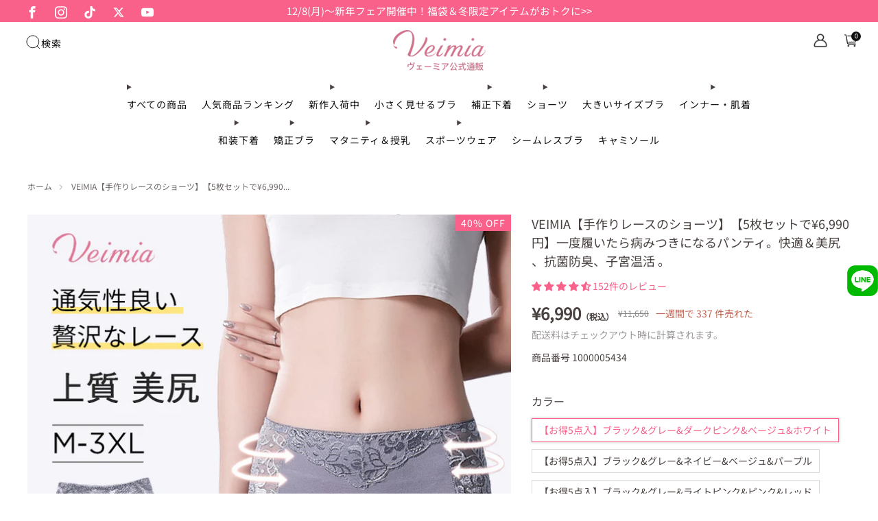

--- FILE ---
content_type: text/css
request_url: https://www.veimia.com/cdn/shop/t/205/assets/main-product.css?v=120667721673407053751764315814
body_size: 415
content:
shopify-paypal-button{display:none!important}.product-guide-wrapper{display:flex;align-items:center;background:#edb0c2;padding:10px 10px 10px 30px;position:relative}.virtual-sales{margin-left:10px;color:#c16452}@media (min-width: 768px){.product-guide-wrapper.mobile-only{display:none!important}}.product-guide-wrapper .limited-time{position:absolute;top:0;left:0}.product-guide-wrapper .guide-tips{display:flex;flex:1;gap:5px}.guide-tips .tips-item{flex:1;display:flex;flex-direction:column;justify-content:center;align-items:center;border:1px solid;background:#fbeff3;border-radius:5px;padding:5px 0}.guide-tips .tips-item.row{flex-direction:row;gap:2px;flex:auto}.guide-tips .tips-item.row:first-child{padding-left:25px}.guide-tips .tips-item .item-quantity{font-size:12px;font-weight:700;color:#000}.guide-tips .tips-item .item-off{color:red;font-size:12px;font-weight:600}.guide-tips .tips-item .item-price{color:#000;font-size:12px;font-weight:500}.guide-pop-wrapper{position:absolute;right:0;top:-140px;width:140px;height:140px}.guide-pop-wrapper #guide-pop-content{position:absolute;top:30px;right:0;width:140px;height:65px;display:flex;flex-direction:column;align-items:center;justify-content:center}#guide-pop-content .pop-item{display:flex}#guide-pop-content .pop-item .item-quantity{font-size:11px;font-weight:700;color:#000}#guide-pop-content .pop-item .item-off{color:#e75681;font-size:11px;font-weight:600}.guide-tips .tips-item.pop{position:relative}.guide-tips .tips-item.row.pop:after{top:-30px;right:-15px}.guide-tips .tips-item:nth-child(2) .item-price,.guide-tips .tips-item:nth-child(3) .item-price{display:none}.cus_desc_postion.rte>div{margin-bottom:0}.cus_desc_postion.rte div{text-align:center!important;max-width:1200px;margin:0 auto}.cus_desc_postion.rte table{padding:0 16px}@media (max-width: 768px){.product-guide-wrapper.desktop-only{display:none!important}.product-guide-wrapper .limited-time{max-width:50px}.guide-tips .tips-item.row:first-child{padding-left:18px}}.cus_addtocard .virtual-sales{display:none}#cus_nav-button{padding:7px 0}@media (min-width: 769px){.cus_addtocard{display:none}}@media (max-width: 768px){.cus_addtocard{display:flex;justify-content:space-around;align-items:center;padding:8px;background:#d3d3d3;bottom:0;left:0;z-index:12}.cus_addtocard div#label-template--17989823234188__main,.cus_addtocard .price__notes{display:none}.cus_addtocard .z_left{width:16%}.cus_addtocard .z_center{padding:0 10px;width:60%}.cus_addtocard .r_right.product-single__box__block.product-single__box__block--buy_buttons{width:29%;text-align:center;min-width:110px}.cus_addtocard .cus-product-title{overflow:hidden;display:-webkit-box;-webkit-line-clamp:1;-webkit-box-orient:vertical;word-break:break-all}.cus_addtocard .product-form__add--dynamic .product-form__add-btn{margin:0;padding:0 4px;border:1px solid #ccc;border-radius:24px;box-shadow:unset;width:100px;background:#000;color:#fff}.cus_addtocard .product-single__box__block--price .price__text{font-size:1.25rem}.cus_addtocard .product-single__box__block--price .price__compare{font-size:1rem}}product-detail-top--add-cart select{font-size:14px}product-detail-top--add-cart select option{font-size:12px}.product-form__swatch label img{position:absolute;width:30px;height:auto;top:0;right:0;transform:translate(30%,-50%)}#ymq-box .ymq-options-button-input+label{align-items:center;margin-right:9px;background-color:transparent;border:1px solid var(--color--text-lightest);padding:6px 10px;margin-left:0}#ymq-box .ymq-options-button-input+label span{font-size:12px}@media (min-width: 769px){#ymq-box .ymq-options-button-input+label span{font-size:14px}}#ymq-box .ymq-options-button-input:checked+label{border:1px solid var(--color--brand);color:var(--color--brand);background:transparent;box-shadow:0 0 3px 1px var(--color--text-lightest)}#ymq-box .ymq-options-button-input:checked+label span{color:var(--color--brand)}
/*# sourceMappingURL=/cdn/shop/t/205/assets/main-product.css.map?v=120667721673407053751764315814 */


--- FILE ---
content_type: text/css
request_url: https://www.veimia.com/cdn/shop/t/205/assets/tailwind.css?v=25028368932834780041765779345
body_size: 29021
content:
*,:after,:before{--tw-border-spacing-x:0;--tw-border-spacing-y:0;--tw-translate-x:0;--tw-translate-y:0;--tw-rotate:0;--tw-skew-x:0;--tw-skew-y:0;--tw-scale-x:1;--tw-scale-y:1;--tw-pan-x: ;--tw-pan-y: ;--tw-pinch-zoom: ;--tw-scroll-snap-strictness:proximity;--tw-gradient-from-position: ;--tw-gradient-via-position: ;--tw-gradient-to-position: ;--tw-ordinal: ;--tw-slashed-zero: ;--tw-numeric-figure: ;--tw-numeric-spacing: ;--tw-numeric-fraction: ;--tw-ring-inset: ;--tw-ring-offset-width:0px;--tw-ring-offset-color:#fff;--tw-ring-color:rgba(59,130,246,.5);--tw-ring-offset-shadow:0 0 #0000;--tw-ring-shadow:0 0 #0000;--tw-shadow:0 0 #0000;--tw-shadow-colored:0 0 #0000;--tw-blur: ;--tw-brightness: ;--tw-contrast: ;--tw-grayscale: ;--tw-hue-rotate: ;--tw-invert: ;--tw-saturate: ;--tw-sepia: ;--tw-drop-shadow: ;--tw-backdrop-blur: ;--tw-backdrop-brightness: ;--tw-backdrop-contrast: ;--tw-backdrop-grayscale: ;--tw-backdrop-hue-rotate: ;--tw-backdrop-invert: ;--tw-backdrop-opacity: ;--tw-backdrop-saturate: ;--tw-backdrop-sepia: ;--tw-contain-size: ;--tw-contain-layout: ;--tw-contain-paint: ;--tw-contain-style: }::backdrop{--tw-border-spacing-x:0;--tw-border-spacing-y:0;--tw-translate-x:0;--tw-translate-y:0;--tw-rotate:0;--tw-skew-x:0;--tw-skew-y:0;--tw-scale-x:1;--tw-scale-y:1;--tw-pan-x: ;--tw-pan-y: ;--tw-pinch-zoom: ;--tw-scroll-snap-strictness:proximity;--tw-gradient-from-position: ;--tw-gradient-via-position: ;--tw-gradient-to-position: ;--tw-ordinal: ;--tw-slashed-zero: ;--tw-numeric-figure: ;--tw-numeric-spacing: ;--tw-numeric-fraction: ;--tw-ring-inset: ;--tw-ring-offset-width:0px;--tw-ring-offset-color:#fff;--tw-ring-color:rgba(59,130,246,.5);--tw-ring-offset-shadow:0 0 #0000;--tw-ring-shadow:0 0 #0000;--tw-shadow:0 0 #0000;--tw-shadow-colored:0 0 #0000;--tw-blur: ;--tw-brightness: ;--tw-contrast: ;--tw-grayscale: ;--tw-hue-rotate: ;--tw-invert: ;--tw-saturate: ;--tw-sepia: ;--tw-drop-shadow: ;--tw-backdrop-blur: ;--tw-backdrop-brightness: ;--tw-backdrop-contrast: ;--tw-backdrop-grayscale: ;--tw-backdrop-hue-rotate: ;--tw-backdrop-invert: ;--tw-backdrop-opacity: ;--tw-backdrop-saturate: ;--tw-backdrop-sepia: ;--tw-contain-size: ;--tw-contain-layout: ;--tw-contain-paint: ;--tw-contain-style: }.veimia_visible{visibility:visible}.veimia_invisible{visibility:hidden}.veimia_fixed{position:fixed}.\!veimia_absolute{position:absolute!important}.veimia_absolute{position:absolute}.veimia_relative{position:relative}.veimia_bottom-0{bottom:0}.veimia_left-0{left:0}.veimia_right-0{right:0}.veimia_right-\[10px\]{right:10px}.veimia_top-0{top:0}.veimia_top-\[10px\]{top:10px}.veimia_z-10{z-index:10}.veimia_z-20{z-index:20}.veimia_z-\[100\]{z-index:100}.veimia_col-span-1{grid-column:span 1/span 1}.veimia_col-span-2{grid-column:span 2/span 2}.veimia_col-span-full{grid-column:1/-1}.veimia_m-auto{margin:auto}.veimia_mx-auto{margin-left:auto;margin-right:auto}.veimia_my-1{margin-top:.25rem;margin-bottom:.25rem}.veimia_my-4{margin-top:1rem;margin-bottom:1rem}.veimia_my-6{margin-top:1.5rem;margin-bottom:1.5rem}.veimia_mb-10{margin-bottom:2.5rem}.veimia_mb-2{margin-bottom:.5rem}.veimia_mb-4{margin-bottom:1rem}.veimia_mb-5{margin-bottom:1.25rem}.veimia_mb-\[15px\]{margin-bottom:15px}.veimia_mb-\[20px\]{margin-bottom:20px}.veimia_mb-\[30px\]{margin-bottom:30px}.veimia_mb-\[6px\]{margin-bottom:6px}.veimia_ml-2{margin-left:.5rem}.veimia_mr-2{margin-right:.5rem}.veimia_mr-4{margin-right:1rem}.veimia_mt-0{margin-top:0}.veimia_mt-1\.5{margin-top:.375rem}.veimia_mt-2{margin-top:.5rem}.veimia_mt-3{margin-top:.75rem}.veimia_mt-4{margin-top:1rem}.veimia_mt-5{margin-top:1.25rem}.veimia_mt-6{margin-top:1.5rem}.veimia_mt-\[36px\]{margin-top:36px}.veimia_mt-\[6px\]{margin-top:6px}.veimia_mt-subModule-m{margin-top:30px}.veimia_line-clamp-2{overflow:hidden;display:-webkit-box;-webkit-box-orient:vertical;-webkit-line-clamp:2}.\!veimia_block{display:block!important}.veimia_block{display:block}.veimia_inline-block{display:inline-block}.veimia_flex{display:flex}.veimia_grid{display:grid}.veimia_hidden{display:none}.\!veimia_h-auto{height:auto!important}.\!veimia_h-full{height:100%!important}.veimia_h-0{height:0}.veimia_h-20{height:5rem}.veimia_h-\[0\]{height:0}.veimia_h-\[50px\]{height:50px}.veimia_h-auto{height:auto}.veimia_h-full{height:100%}.veimia_w-\[50px\]{width:50px}.veimia_w-full{width:100%}.veimia_max-w-\[790px\]{max-width:790px}.veimia_flex-1{flex:1 1 0%}.veimia_cursor-pointer{cursor:pointer}.veimia_select-none{-webkit-user-select:none;-moz-user-select:none;user-select:none}.veimia_flex-col{flex-direction:column}.veimia_items-center{align-items:center}.veimia_justify-center{justify-content:center}.veimia_justify-between{justify-content:space-between}.veimia_gap-\[12px\]{gap:12px}.veimia_gap-\[15px\]{gap:15px}.veimia_overflow-hidden{overflow:hidden}.veimia_overflow-ellipsis{text-overflow:ellipsis}.veimia_whitespace-nowrap{white-space:nowrap}.\!veimia_rounded-none{border-radius:0!important}.veimia_rounded-\[8px\]{border-radius:8px}.veimia_rounded-full{border-radius:9999px}.\!veimia_border-b{border-bottom-width:1px!important}.veimia_border-b{border-bottom-width:1px}.\!veimia_border-solid{border-style:solid!important}.\!veimia_border-\[\#e5e5e5\]{--tw-border-opacity:1!important;border-color:rgb(229 229 229/var(--tw-border-opacity,1))!important}.veimia_border-auxiliary4{--tw-border-opacity:1;border-color:rgb(229 229 229/var(--tw-border-opacity,1))}.\!veimia_bg-transparent{background-color:transparent!important}.veimia_bg-\[\#eee\]{--tw-bg-opacity:1;background-color:rgb(238 238 238/var(--tw-bg-opacity,1))}.veimia_bg-\[\#f5f6f7\]{--tw-bg-opacity:1;background-color:rgb(245 246 247/var(--tw-bg-opacity,1))}.veimia_bg-\[\#fff3f4\]{--tw-bg-opacity:1;background-color:rgb(255 243 244/var(--tw-bg-opacity,1))}.veimia_bg-auxiliary4{--tw-bg-opacity:1;background-color:rgb(229 229 229/var(--tw-bg-opacity,1))}.veimia_bg-black{--tw-bg-opacity:1;background-color:rgb(0 0 0/var(--tw-bg-opacity,1))}.veimia_bg-white{--tw-bg-opacity:1;background-color:rgb(255 255 255/var(--tw-bg-opacity,1))}.veimia_bg-center{background-position:50%}.veimia_bg-no-repeat{background-repeat:no-repeat}.veimia_object-contain{-o-object-fit:contain;object-fit:contain}.veimia_object-cover{-o-object-fit:cover;object-fit:cover}.veimia_p-5{padding:1.25rem}.veimia_p-\[12px\]{padding:12px}.veimia_px-0{padding-left:0;padding-right:0}.veimia_px-3\.5{padding-left:.875rem;padding-right:.875rem}.veimia_px-5{padding-left:1.25rem;padding-right:1.25rem}.veimia_px-8{padding-left:2rem;padding-right:2rem}.veimia_px-\[10px\]{padding-left:10px;padding-right:10px}.veimia_px-\[12px\]{padding-left:12px;padding-right:12px}.veimia_px-\[15px\]{padding-left:15px;padding-right:15px}.veimia_px-\[25px\]{padding-left:25px;padding-right:25px}.veimia_px-\[30px\]{padding-left:30px;padding-right:30px}.veimia_px-\[8px\]{padding-left:8px;padding-right:8px}.veimia_py-1{padding-top:.25rem;padding-bottom:.25rem}.veimia_py-2{padding-top:.5rem;padding-bottom:.5rem}.veimia_py-2\.5{padding-top:.625rem;padding-bottom:.625rem}.veimia_py-5{padding-top:1.25rem;padding-bottom:1.25rem}.veimia_py-\[1\.2em\]{padding-top:1.2em;padding-bottom:1.2em}.veimia_py-\[6px\]{padding-top:6px;padding-bottom:6px}.\!veimia_pt-0{padding-top:0!important}.veimia_pb-\[16px\]{padding-bottom:16px}.veimia_pb-\[1em\]{padding-bottom:1em}.veimia_pb-\[30px\]{padding-bottom:30px}.veimia_pb-\[6\.7vw\]{padding-bottom:6.7vw}.veimia_pr-1{padding-right:.25rem}.veimia_pt-\[10px\]{padding-top:10px}.veimia_pt-\[30px\]{padding-top:30px}.veimia_text-left{text-align:left}.veimia_text-center{text-align:center}.veimia_text-\[16px\]{font-size:16px}.veimia_text-\[20px\]{font-size:20px}.veimia_text-\[24px\]{font-size:24px}.veimia_font-bold{font-weight:700}.veimia_font-semibold{font-weight:600}.\!veimia_leading-\[3\]{line-height:3!important}.veimia_leading-\[3\]{line-height:3}.veimia_leading-none{line-height:1}.veimia_text-\[\#999\]{--tw-text-opacity:1;color:rgb(153 153 153/var(--tw-text-opacity,1))}.veimia_text-\[\#b61d0f\]{--tw-text-opacity:1;color:rgb(182 29 15/var(--tw-text-opacity,1))}.veimia_text-\[\#c16452\]{--tw-text-opacity:1;color:rgb(193 100 82/var(--tw-text-opacity,1))}.veimia_text-\[\#fb7181\]{--tw-text-opacity:1;color:rgb(251 113 129/var(--tw-text-opacity,1))}.veimia_text-white{--tw-text-opacity:1;color:rgb(255 255 255/var(--tw-text-opacity,1))}.veimia_underline{text-decoration-line:underline}.veimia_line-through{text-decoration-line:line-through}.veimia_decoration-\[\#b61d0f\]{text-decoration-color:#b61d0f}.veimia_decoration-solid{text-decoration-style:solid}.veimia_underline-offset-1{text-underline-offset:1px}.veimia_opacity-60{opacity:.6}html{box-sizing:border-box}*,:after,:before{box-sizing:inherit}/*! normalize.css v7.0.0 | MIT License | github.com/necolas/normalize.css */html{line-height:1.15;-ms-text-size-adjust:100%;-webkit-text-size-adjust:100%}body{margin:0}article,aside,figcaption,figure,footer,header,main,nav,section{display:block}figure{margin:1em 40px}hr{box-sizing:content-box;height:0;overflow:visible}pre{font-family:monospace,monospace;font-size:1em}a{background-color:transparent;-webkit-text-decoration-skip:objects}abbr[title]{border-bottom:none;text-decoration:underline;-webkit-text-decoration:underline dotted;text-decoration:underline dotted}b,strong{font-weight:inherit;font-weight:bolder}code,kbd,samp{font-family:monospace,monospace;font-size:1em}dfn{font-style:italic}mark{background-color:#ff0;color:#000}small{font-size:80%}sub,sup{font-size:75%;line-height:0;position:relative;vertical-align:baseline}sub{bottom:-.25em}sup{top:-.5em}audio,video{display:inline-block}audio:not([controls]){display:none;height:0}img{border-style:none}svg:not(:root){overflow:hidden}button,input,optgroup,select,textarea{font-family:sans-serif;font-size:100%;line-height:1.15;margin:0}button,input{overflow:visible}button,select{text-transform:none}[type=reset],[type=submit],button,html [type=button]{-webkit-appearance:button}[type=button]::-moz-focus-inner,[type=reset]::-moz-focus-inner,[type=submit]::-moz-focus-inner,button::-moz-focus-inner{border-style:none;padding:0}[type=button]:-moz-focusring,[type=reset]:-moz-focusring,[type=submit]:-moz-focusring,button:-moz-focusring{outline:1px dotted ButtonText}fieldset{padding:.35em .75em .625em}legend{box-sizing:border-box;color:inherit;display:table;max-width:100%;padding:0;white-space:normal}progress{display:inline-block;vertical-align:baseline}textarea{overflow:auto}[type=checkbox],[type=radio]{box-sizing:border-box;padding:0}[type=number]::-webkit-inner-spin-button,[type=number]::-webkit-outer-spin-button{height:auto}[type=search]{-webkit-appearance:textfield;outline-offset:-2px}[type=search]::-webkit-search-cancel-button,[type=search]::-webkit-search-decoration{-webkit-appearance:none}::-webkit-file-upload-button{-webkit-appearance:button;font:inherit}details,menu{display:block}summary{display:list-item}canvas{display:inline-block}[hidden],template{display:none}blockquote,body,dd,dl,fieldset,figure,h1,h2,h3,h4,h5,h6,hr,legend,ol,p,pre,ul{margin:0;padding:0}li>ol,li>ul{margin-bottom:0}table{border-collapse:collapse}fieldset{min-width:0}address,blockquote,dl,fieldset,figure,h1,h2,h3,h4,h5,h6,hr,ol,p,pre,table,ul{margin-bottom:1rem}p{margin-bottom:0}dd,ol,ul{margin-left:2rem}accordion-group{--speed:.3s;display:block}accordion-group details{border-bottom:1px solid var(--color--text-lightest)}accordion-group details[open]:not(.is-closing) summary-icon{transform:translateY(-50%) rotate(45deg)}accordion-group details[open]:not(.is-closing) details-content{transition:transform var(--speed) ease-in-out}accordion-group summary{display:block;position:relative;overflow:hidden;padding:1em 3em 1em 0;font-size:1em;color:var(--color--text);cursor:pointer}accordion-group summary::-webkit-details-marker,accordion-group summary::marker{display:none}accordion-group summary summary-icon{display:block;position:absolute;right:0;top:50%;width:2em;height:2em;text-align:center;line-height:2.25em;font-size:.75em;color:var(--color--text);transform:translateY(-50%) rotate(0);transition:transform var(--speed) ease-in-out}accordion-group details-content{box-sizing:border-box;display:block;position:relative;padding:.5em 0 2em;transition:transform var(--speed) ease-in-out}@media (prefers-reduced-motion:reduce){accordion-group details[open]:not(.is-closing) details-content,details-content{transition:none}}[type=color],[type=date],[type=datetime-local],[type=datetime],[type=email],[type=month],[type=number],[type=password],[type=search],[type=tel],[type=text],[type=time],[type=url],[type=week],select,textarea{display:block;height:48px;line-height:22px;padding:12px;color:var(--color--text);vertical-align:middle;border:1px solid var(--color--text-lightest);border-radius:0;width:100%;margin-bottom:12px;cursor:pointer;background:var(--color--bg);font-family:var(--font--body);font-weight:var(--font--body-weight);font-style:var(--font--body-style);transition:all .2s ease-in-out;-webkit-appearance:none;-moz-appearance:none;-o-appearance:none;appearance:none}[type=color]:-moz-placeholder,[type=color]:-ms-input-placeholder,[type=color]::-moz-placeholder,[type=color]::-webkit-input-placeholder,[type=color]:placeholder,[type=date]:-moz-placeholder,[type=date]:-ms-input-placeholder,[type=date]::-moz-placeholder,[type=date]::-webkit-input-placeholder,[type=date]:placeholder,[type=datetime-local]:-moz-placeholder,[type=datetime-local]:-ms-input-placeholder,[type=datetime-local]::-moz-placeholder,[type=datetime-local]::-webkit-input-placeholder,[type=datetime-local]:placeholder,[type=datetime]:-moz-placeholder,[type=datetime]:-ms-input-placeholder,[type=datetime]::-moz-placeholder,[type=datetime]::-webkit-input-placeholder,[type=datetime]:placeholder,[type=email]:-moz-placeholder,[type=email]:-ms-input-placeholder,[type=email]::-moz-placeholder,[type=email]::-webkit-input-placeholder,[type=email]:placeholder,[type=month]:-moz-placeholder,[type=month]:-ms-input-placeholder,[type=month]::-moz-placeholder,[type=month]::-webkit-input-placeholder,[type=month]:placeholder,[type=number]:-moz-placeholder,[type=number]:-ms-input-placeholder,[type=number]::-moz-placeholder,[type=number]::-webkit-input-placeholder,[type=number]:placeholder,[type=password]:-moz-placeholder,[type=password]:-ms-input-placeholder,[type=password]::-moz-placeholder,[type=password]::-webkit-input-placeholder,[type=password]:placeholder,[type=search]:-moz-placeholder,[type=search]:-ms-input-placeholder,[type=search]::-moz-placeholder,[type=search]::-webkit-input-placeholder,[type=search]:placeholder,[type=tel]:-moz-placeholder,[type=tel]:-ms-input-placeholder,[type=tel]::-moz-placeholder,[type=tel]::-webkit-input-placeholder,[type=tel]:placeholder,[type=text]:-moz-placeholder,[type=text]:-ms-input-placeholder,[type=text]::-moz-placeholder,[type=text]::-webkit-input-placeholder,[type=text]:placeholder,[type=time]:-moz-placeholder,[type=time]:-ms-input-placeholder,[type=time]::-moz-placeholder,[type=time]::-webkit-input-placeholder,[type=time]:placeholder,[type=url]:-moz-placeholder,[type=url]:-ms-input-placeholder,[type=url]::-moz-placeholder,[type=url]::-webkit-input-placeholder,[type=url]:placeholder,[type=week]:-moz-placeholder,[type=week]:-ms-input-placeholder,[type=week]::-moz-placeholder,[type=week]::-webkit-input-placeholder,[type=week]:placeholder,select:-moz-placeholder,select:-ms-input-placeholder,select::-moz-placeholder,select::-webkit-input-placeholder,select:placeholder,textarea:-moz-placeholder,textarea:-ms-input-placeholder,textarea::-moz-placeholder,textarea::-webkit-input-placeholder,textarea:placeholder{color:var(--color--text-light)}[type=color]:active,[type=color]:focus,[type=date]:active,[type=date]:focus,[type=datetime-local]:active,[type=datetime-local]:focus,[type=datetime]:active,[type=datetime]:focus,[type=email]:active,[type=email]:focus,[type=month]:active,[type=month]:focus,[type=number]:active,[type=number]:focus,[type=password]:active,[type=password]:focus,[type=search]:active,[type=search]:focus,[type=tel]:active,[type=tel]:focus,[type=text]:active,[type=text]:focus,[type=time]:active,[type=time]:focus,[type=url]:active,[type=url]:focus,[type=week]:active,[type=week]:focus,select:active,select:focus,textarea:active,textarea:focus{color:var(--color--text)}[type=color].error,[type=color].input--error,[type=color].is-invalid,[type=date].error,[type=date].input--error,[type=date].is-invalid,[type=datetime-local].error,[type=datetime-local].input--error,[type=datetime-local].is-invalid,[type=datetime].error,[type=datetime].input--error,[type=datetime].is-invalid,[type=email].error,[type=email].input--error,[type=email].is-invalid,[type=month].error,[type=month].input--error,[type=month].is-invalid,[type=number].error,[type=number].input--error,[type=number].is-invalid,[type=password].error,[type=password].input--error,[type=password].is-invalid,[type=search].error,[type=search].input--error,[type=search].is-invalid,[type=tel].error,[type=tel].input--error,[type=tel].is-invalid,[type=text].error,[type=text].input--error,[type=text].is-invalid,[type=time].error,[type=time].input--error,[type=time].is-invalid,[type=url].error,[type=url].input--error,[type=url].is-invalid,[type=week].error,[type=week].input--error,[type=week].is-invalid,select.error,select.input--error,select.is-invalid,textarea.error,textarea.input--error,textarea.is-invalid{border-color:#d12328;outline-color:#d12328}[type=color].is-valid,[type=color].success,[type=date].is-valid,[type=date].success,[type=datetime-local].is-valid,[type=datetime-local].success,[type=datetime].is-valid,[type=datetime].success,[type=email].is-valid,[type=email].success,[type=month].is-valid,[type=month].success,[type=number].is-valid,[type=number].success,[type=password].is-valid,[type=password].success,[type=search].is-valid,[type=search].success,[type=tel].is-valid,[type=tel].success,[type=text].is-valid,[type=text].success,[type=time].is-valid,[type=time].success,[type=url].is-valid,[type=url].success,[type=week].is-valid,[type=week].success,select.is-valid,select.success,textarea.is-valid,textarea.success{border-color:#00964d;outline-color:#00964d}[type=color].is-disabled,[type=color][disabled],[type=date].is-disabled,[type=date][disabled],[type=datetime-local].is-disabled,[type=datetime-local][disabled],[type=datetime].is-disabled,[type=datetime][disabled],[type=email].is-disabled,[type=email][disabled],[type=month].is-disabled,[type=month][disabled],[type=number].is-disabled,[type=number][disabled],[type=password].is-disabled,[type=password][disabled],[type=search].is-disabled,[type=search][disabled],[type=tel].is-disabled,[type=tel][disabled],[type=text].is-disabled,[type=text][disabled],[type=time].is-disabled,[type=time][disabled],[type=url].is-disabled,[type=url][disabled],[type=week].is-disabled,[type=week][disabled],select.is-disabled,select[disabled],textarea.is-disabled,textarea[disabled]{cursor:not-allowed;opacity:.6}form{overflow:hidden;position:relative}[type=submit]{border:none;-webkit-appearance:none;-moz-appearance:none;-o-appearance:none;appearance:none}button[disabled]{opacity:.6;cursor:not-allowed}button[disabled]:hover{opacity:.6}textarea{max-width:100%;min-height:120px;line-height:1.5em;padding:10px;height:auto}fieldset{border:0;margin:6px 0;padding:0}label{font-size:1rem;line-height:1.7em}[type=checkbox]{-webkit-appearance:none;position:relative;top:4px;margin-right:3px;border:1px solid var(--color--text);background-color:var(--color--bg);width:18px;height:18px;font-size:18px;transition:background-color .3s ease-out,border .3s ease-out;cursor:pointer}[type=checkbox]:checked{background-color:var(--color--text)}[type=checkbox]:checked:after{content:"";position:absolute;top:-1px;left:-1px;width:1em;height:1.08em;background-position:50%;background-repeat:no-repeat;background-image:url("data:image/svg+xml;charset=utf-8,%3Csvg xmlns='http://www.w3.org/2000/svg' width='10' height='8' fill='none'%3E%3Cpath stroke='%23000' stroke-width='1.5' d='m1 3 3 3 5.001-5'/%3E%3C/svg%3E");filter:Invert(var(--checkbox-check-invert))}[type=checkbox]:checked:hover{background-color:var(--color--text)}[type=checkbox]:hover{background-color:var(--color--text-lightest)}.checkbox-label{cursor:pointer}.selector-wrapper{position:relative;padding-top:6px;margin-top:9px;font-family:var(--font--body)}.selector-wrapper .icon--chevron{--color:var(--color--text-lighter);--size:13px;position:absolute;top:24px;right:12px;pointer-events:none}.selector-wrapper label{color:var(--color--text);background:var(--color--bg);position:absolute;display:block;left:4px;top:0;padding:0 6px;border-radius:0;pointer-events:none}.selector-wrapper select{border-color:var(--color--text-lightest);background:var(--color--bg);-webkit-appearance:none;-moz-appearance:none;-o-appearance:none;appearance:none;padding:12px 30px 12px 12px;transition:0s}.selector-wrapper select::-ms-expand{display:none}.selector-wrapper.selector-wrapper--standalone-labels{padding-top:0}.selector-wrapper.selector-wrapper--standalone-labels label{position:relative;top:auto;left:auto;display:block;font-size:var(--font--size-base);line-height:1.25;padding:0;margin-bottom:.5em;border-radius:0;pointer-events:auto}.selector-wrapper.selector-wrapper--standalone-labels .icon--chevron{top:auto;bottom:16px}localize-form{display:block}img{max-width:100%;height:auto;font-style:italic;vertical-align:middle;opacity:1;transform:scale(1);transition:opacity .25s ease-in-out}:root{--title-size:24px;--title-line-height:36px}@media (max-width:570px){:root{--title-size:17px;--title-line-height:1.5}}.f-family--body{font-family:var(--font--body);font-weight:var(--font--body-weight);font-style:var(--font--body-style);letter-spacing:normal}.f-family--heading{font-family:var(--font--title);font-weight:var(--font--title-weight);font-style:var(--font--title-style)}.f-space--0{letter-spacing:0}.f-space--1{letter-spacing:1px}.f-space--2{letter-spacing:2px}.f-space--3{letter-spacing:3px}.f-caps--false{text-transform:none}.f-caps--true{text-transform:uppercase}.theme-spinner{opacity:.7;width:40%;height:40%;max-height:50px;max-width:50px;margin:auto;position:absolute;top:0;left:0;bottom:0;right:0;z-index:1}.theme-spinner__border{box-sizing:border-box;display:block;position:absolute;width:100%;height:100%;border-radius:50%;animation:spinner-ring-spin 1.2s cubic-bezier(.5,0,.5,1) infinite;border:3px solid transparent;border-top-color:#fff}.theme-spinner--small{width:25%;height:25%}.theme-spinner--small .theme-spinner__border{border:2px solid #fff}.theme-spinner--color-text .theme-spinner__border{border-color:var(--color--text) transparent transparent transparent}.theme-spinner div:first-child{animation-delay:-.45s}.theme-spinner div:nth-child(2){animation-delay:-.3s}.theme-spinner div:nth-child(3){animation-delay:-.15s}@keyframes spinner-ring-spin{0%{transform:rotate(0)}to{transform:rotate(1turn)}}.placeholder-svg__wrapper{position:absolute;left:0;top:0;height:100%;width:100%}.placeholder-svg{display:block;background:#c4c4c4;fill:#848484;width:100%;height:100%;max-width:100%;max-height:100%}.placeholder-svg--light,.product-card__img.product-card__img.placeholder-svg{background:#e4e4e4;fill:#848484}.placeholder-noblocks{text-align:center;margin:60px 24px}.o-layout{display:block;padding:0;list-style:none;margin:0 0 0 -30px;font-size:0}.o-layout__item{box-sizing:border-box;display:inline-block;vertical-align:top;padding-left:30px;font-size:var(--font--size-base);font-size:1rem}.o-layout--tiny{margin-left:-8px}.o-layout--tiny>.o-layout__item{padding-left:8px}.o-layout--small{margin-left:-15px}.o-layout--small>.o-layout__item{padding-left:15px}@media (max-width:47.9275em){.o-layout--small\@tab-down{margin-left:-15px}.o-layout--small\@tab-down>.o-layout__item{padding-left:15px}}.o-layout--large{margin-left:-60px}.o-layout--large>.o-layout__item{padding-left:60px}.o-layout--huge{margin-left:-120px}.o-layout--huge>.o-layout__item{padding-left:120px}.o-layout--flush{margin-left:0}.o-layout--flush>.o-layout__item{padding-left:0}.o-layout--middle>.o-layout__item{vertical-align:middle}.o-layout--bottom>.o-layout__item{vertical-align:bottom}.o-layout--center{text-align:center}.o-layout--center>.o-layout__item{text-align:left}.o-layout--right{text-align:right}.o-layout--right>.o-layout__item{text-align:left}.o-layout--reverse{direction:rtl}.o-layout--reverse>.o-layout__item{direction:ltr;text-align:left}.o-list-bare,.o-list-inline{list-style:none;margin-left:0}.o-list-inline__item{display:inline-block}.o-list-inline--delimited{font-size:0}.o-list-inline--delimited>.o-list-inline__item{font-size:var(--font--size-base);font-size:1rem}.o-list-inline--delimited>.o-list-inline__item+.o-list-inline__item:before{content:"\a0\a0/\a0"}.o-ratio{position:relative;display:block;overflow:hidden}.o-ratio:before{content:"";display:block;width:100%;padding-bottom:100%}.o-ratio--custom:before,.o-ratio--natural:before{padding-bottom:0}.o-ratio--4\:1:before{padding-bottom:25%}.o-ratio--32\:9:before{padding-bottom:28.125%}.o-ratio--3\:1:before{padding-bottom:33.33%}.o-ratio--5\:2:before{padding-bottom:40%}.o-ratio--16\:9:before{padding-bottom:56.25%}.o-ratio--4\:3:before{padding-bottom:75%}.o-ratio--1\:1:before{padding-bottom:100%}.o-ratio--3\:4:before{padding-bottom:133.33%}.o-ratio--2\:3:before{padding-bottom:150%}@media screen and (max-width:768px){.o-ratio--4\:1\@mob:before{padding-bottom:25%}.o-ratio--32\:9\@mob:before{padding-bottom:28.125%}.o-ratio--3\:1\@mob:before{padding-bottom:33.33%}.o-ratio--5\:2\@mob:before{padding-bottom:40%}.o-ratio--16\:9\@mob:before{padding-bottom:56.25%}.o-ratio--4\:3\@mob:before{padding-bottom:75%}.o-ratio--1\:1\@mob:before{padding-bottom:100%}.o-ratio--3\:4\@mob:before{padding-bottom:133.33%}.o-ratio--2\:3\@mob:before{padding-bottom:150%}}.o-ratio--circle.o-ratio--circle.o-ratio--circle{border-radius:50%;-webkit-backface-visibility:hidden;-webkit-transform:translateZ(0)}.o-ratio--circle.o-ratio--circle.o-ratio--circle:before{padding-bottom:100%}.o-ratio--bg-grey{background-color:#f0f0f0}.o-ratio--bg-product{background-color:var(--color--product-bg)}.o-ratio__content{bottom:0}.o-ratio__content,image-skeleton{position:absolute;top:0;left:0;height:100%;width:100%}image-skeleton{--color:var(--color--text-bg);display:block;z-index:-1;opacity:1;overflow:hidden;animation:skeleton-bounce 2s ease-in-out infinite;z-index:auto}image-skeleton[loaded]+img{opacity:1;transition:opacity .25s ease-in-out}image-skeleton svg{position:absolute;top:0;left:0;-o-object-fit:contain;object-fit:contain;width:100%;height:100%}image-skeleton rect{fill:var(--color)}.no-js image-skeleton{display:none}.no-js image-skeleton+img{opacity:1}.skeleton-image{background-color:var(--color--text-lightest);width:100%;opacity:.5;animation:skeleton-bounce 2s ease-in-out infinite;border-radius:.5em}.skeleton-image:before{content:"";display:block;width:100%}.skeleton-image--16\:9:before{padding-bottom:56.25%}.skeleton-image--4\:3:before{padding-bottom:75%}.skeleton-image--1\:1:before{padding-bottom:100%}.skeleton-image--3\:4:before{padding-bottom:133.33%}.skeleton-image--2\:3:before{padding-bottom:150%}.skeleton-text{display:inline-block;width:100%;background-color:var(--color--text-lightest);opacity:.5;height:1em;animation:skeleton-bounce 2s ease-in-out infinite;border-radius:.5em}.skeleton-text--inline{display:inline-block;margin-bottom:0}.skeleton-text--inverse{background-color:var(--color--bg-light)}.skeleton-text--small{height:.75em;border-radius:.25em}.skeleton-text--1\/2{width:50%}.skeleton-text--1\/3{width:33.33333%}.skeleton-text--1\/4{width:25%}.skeleton-button{display:inline-block;vertical-align:middle;text-align:center;width:100%;margin:0;height:auto;line-height:30px;padding:9px 30px;background-color:var(--color--text-lightest);opacity:.5;animation:skeleton-bounce 2s ease-in-out infinite;border-radius:.5em}@keyframes skeleton-bounce{0%{opacity:1}25%{opacity:.75}75%{opacity:.75}to{opacity:1}}body,html{font-family:var(--font--body);font-weight:var(--font--body-weight);font-style:var(--font--body-style)}html{min-height:100%;font-size:12px;line-height:18px}@media (min-width:570px){html{min-height:100%;font-size:14px;line-height:20px}}body{position:relative;background:var(--color--bg);color:var(--color--text)}body:before{content:"";width:100%;height:100%;position:absolute;top:-3px;left:0;background:#0d0d0d;opacity:0;visibility:hidden;transition:all .2s ease-in-out}body.js-overlay-active:before{visibility:visible;opacity:.6}.page-container{width:100%}.main{min-height:180px}a{text-decoration:none;transition:opacity .2s ease-in-out}@media (hover:hover){a:hover{text-decoration:none}}.h1,.h2,.h3,.h4,.h5,.h6,h1,h2,h3,h4,h5,h6{color:var(--color--headings);font-family:var(--font--title);font-style:var(--font--title-style);letter-spacing:var(--font--title-space);text-transform:var(--font--title-transform);font-size:var(--title-size);line-height:var(--title-line-height);font-weight:500}.h1-style{font-size:34px}.h2-style{font-size:30px}.h3-style{font-size:27px}.h4-style{font-size:24px}.h5-style{font-size:21px}.h6-style{font-size:18px}@media (max-width:768px){.h1-style{font-size:27px}.h2-style{font-size:25px}.h3-style{font-size:23px}.h4-style{font-size:21px}.h5-style{font-size:19px}.h6-style{font-size:16.92px}}a{color:var(--color--text)}.no-js .js,shopify-paypal-button{display:none}dynamic-button .shopify-payment-button__more-options{margin-top:0;color:transparent;display:block;background:var(--color--brand);text-decoration:none;position:relative;height:42px;border-radius:4px}dynamic-button .shopify-payment-button__more-options.shopify-payment-button__skeleton{height:42px!important;border-radius:4px;width:100%;left:0;margin-left:0}.shopify-payment-button__more-options:after{content:"\4eca\3059\3050\8cfc\5165";color:#fff;font-size:14px;line-height:42px;position:absolute;top:0;left:0;width:100%;height:100%;text-align:center}@media (min-width:570px){dynamic-button .shopify-payment-button__more-options{height:50px;border-radius:8px}.shopify-payment-button__more-options:after{line-height:50px}}.c-btn--mono,.c-btn--solid{background-color:var(--button-background-color,#fff);color:var(--button-color,#0d0d0d)}@media (hover:hover){.c-btn--mono:hover,.c-btn--solid:hover{background-color:var(--button-hover-background-color,#fff);color:var(--button-hover-color,#0d0d0d)}}.btn,.c-btn--dark,.c-btn--grey{background-color:var(--button-background-color,#222);color:var(--button-color,#fff)}@media (hover:hover){.btn:focus,.btn:hover,.c-btn--dark:focus,.c-btn--dark:hover,.c-btn--grey:focus,.c-btn--grey:hover{background-color:var(--button-hover-background-color,#0d0d0d)}}.c-btn--light{box-shadow:none;background-color:var(--button-background-color,#f0f0f0);color:var(--button-color,#0d0d0d)}@media (hover:hover){.c-btn--light:focus,.c-btn--light:hover{background-color:var(--button-hover-background-color,#e4e4e4)}}.c-btn--white{background-color:var(--button-background-color,#fff);color:var(--button-color,#0d0d0d)}@media (hover:hover){.c-btn--white:focus,.c-btn--white:hover{background-color:var(--button-hover-background-color,#f0f0f0)}}.c-btn--hollow.c-btn--dark{color:var(--button-color,#0d0d0d);box-shadow:inset 0 0 0 1px var(--button-color,#0d0d0d)}@media (hover:hover){.c-btn--hollow.c-btn--dark:hover:not([disabled]){background-color:var(--button-hover-background-color,#0d0d0d);color:var(--button-hover-color,#fff)}}.c-btn--hollow.c-btn--white{color:var(--button-color,#fff);box-shadow:inset 0 0 0 1px var(--button-color,#fff)}@media (hover:hover){.c-btn--hollow.c-btn--white:hover:not([disabled]){background-color:var(--button-hover-background-color,#fff);color:var(--button-hover-color,#0d0d0d)}}.c-btn--hollow.disabled{box-shadow:none;background-color:var(--button-background-color,#f0f0f0);color:var(--button-color,#0d0d0d)}.c-btn--small{font-size:.8rem;padding:6px 18px}.c-btn--big{padding:12px 30px;font-size:1.2rem}.c-btn--bigger{padding:18px 30px;font-size:1.4rem}.c-btn--biggest{padding:24px 30px;font-size:1.65rem}.c-btn--wide{width:300px;max-width:100%}.c-btn--full{width:100%}@media (max-width:47.9275em){.c-btn--small\@mobile{font-size:.7rem;padding:3px 6px}}.c-btn--right{float:right}.c-btn--center{margin:0 auto;display:block}.c-btn--play.c-btn--play{display:inline-flex;justify-content:center;align-items:center;width:60px;height:60px;min-width:unset;line-height:0;padding:0;font-size:60px;border-radius:50%}.c-btn--play.c-btn--play:hover{transform:scale(1.05)}.c-btn--no-hover{cursor:default}.c-btn--no-hover.c-btn--light:hover{background-color:var(--button-hover-background-color,#e4e4e4)}.c-btn--no-border{border:0}.c-btn--plain{color:var(--button-color,var(--color--text));background-color:transparent;border:0;padding:0}.dynamic-button{position:relative;z-index:0;min-height:48px}.dynamic-button .shopify-payment-button{position:relative;z-index:1}.dynamic-button__placeholder{position:absolute;top:0;left:0;width:100%;height:100%}shopify-accelerated-checkout{--shopify-accelerated-checkout-button-block-size:48px;--shopify-accelerated-checkout-skeleton-background-color:$color--text-lightest}shopify-accelerated-checkout-cart{--shopify-accelerated-checkout-button-block-size:48px;--shopify-accelerated-checkout-button-border-radius:0px;--shopify-accelerated-checkout-inline-alignment:center;--shopify-accelerated-checkout-row-gap:12px;--shopify-accelerated-checkout-skeleton-background-color:$color--text-lightest}.page_bottom{padding-bottom:50px}.container{padding:50px 30px;width:100%;margin:0 auto;max-width:1400px}@media (max-width:61.24em){.container{padding:30px 15px}.page_bottom{padding-bottom:30px}}.container--full{max-width:100%}.container--xlarge{max-width:1600px}.container--large{max-width:1400px}.container--medium{max-width:1200px}.container--small{max-width:980px}.container--tiny{max-width:740px}@media (max-width:67.49em){.container--tiny\@desk{max-width:740px}}@media (max-width:61.24em){.container--tiny\@tab{max-width:740px}}.container--p-0{padding:0}.container--p-top.container--p-top{padding-top:60px}@media (max-width:61.24em){.container--p-top.container--p-top{padding-top:30px}}@media (max-width:34.99em){.container--p-top.container--p-top{padding-top:18px}}.container--p-large{padding:0 60px}@media (max-width:61.24em){.container--p-large{padding:0 30px}}@media (max-width:34.99em){.container--p-large{padding:0 18px}}@media (max-width:47.9275em){.container--mob-0{padding:0}}@media (max-width:61.24em){.container--tab-0{padding:0}}@media (min-width:47.9375em){.container--desk-0{padding:0}}.icons-list{display:flex;flex-wrap:wrap;justify-content:center;list-style:none;gap:6px;margin:12px 0 0}.icons-list .icons-list__item{display:inline-flex;align-items:center;flex:0 0 auto}.icon{--stroke-width:1px;position:relative;--color:currentColor;--size:1em;display:inline-block;width:var(--size);height:var(--size)}.icon:not(.icon--custom) svg{display:block;fill:var(--color)}.icon.icon--custom svg{width:var(--size);height:var(--size)}.icon.icon--theme svg{fill:none;stroke:var(--color);stroke-width:var(--stroke-width,1px)}.icon.icon--theme svg .fill{fill:var(--color);stroke:none}.icon.icon--theme.icon--delete svg{stroke-width:.75px}.icon.icon--selection:not(.icon--custom) svg g>*,.icon.icon--selection:not(.icon--custom) svg>*{stroke:var(--color,currentColor)}.icon.icon--separator svg{fill:var(--color)}.icon.icon--separator svg .stroke,.icon.icon--stroke svg{fill:none;stroke:var(--color)}.icon.icon--stroke svg{stroke-width:var(--stroke-width,1px)}.icon.icon--down svg{transform:rotate(90deg)}.icon.icon--left svg{transform:rotate(180deg)}.icon.icon--up svg{transform:rotate(270deg)}.icon.icon--3d-badge,.icon.icon--video-badge{--color:#0d0d0d;--size:1.5rem;background-color:#fff;border:1px solid #e4e4e4}.icon.icon--3d-badge svg,.icon.icon--video-badge svg{opacity:.6}.icon.icon--video-badge svg{transform:scale3d(1.25,1.25,1.25)}.label{background-color:var(--background-color);color:var(--text-color);padding:4px 8px;font-size:14px}.label__text{font-family:var(--font--button);letter-spacing:var(--font--button-space);text-transform:var(--font--button-transform);font-size:14px;font-weight:var(--font--button-weight);font-style:var(--font--button-style);margin:0;line-height:16px}@media (max-width:47.9275em){.label{padding:1px 5px}.label__text{font-size:12px}}.label--brand{background-color:var(--color--label-brand)}.label--brand .label__text{color:var(--color--btn)}.label--light{background-color:#e4e4e4}.label--light .label__text{color:#0d0d0d}.label--sold_out{background-color:var(--color--label-sold_out)}.label--sold_out .label__text{color:var(--color--text-label-sold_out)}.label--discount{background-color:var(--color--label-discount)}.label--discount .label__text{color:var(--color--text-label-discount)}.label--new{background-color:var(--color--label-new)}.label--new .label__text{color:var(--color--text-label-new)}.label--custom_1{background-color:var(--color--label-custom1)}.label--custom_1 .label__text{color:var(--color--text-label-custom_one)}.label--custom_2{background-color:var(--color--label-custom2)}.label--custom_2 .label__text{color:var(--color--text-label-custom_two)}.label--promotion{background-color:var(--color--label-promotion)}.label--promotion .label__text{color:var(--color--text-label-promotion)}.product-single__label{position:relative;margin-left:18px;width:-moz-fit-content;width:fit-content}@media (max-width:47.9275em){.product-single__label{top:1px}}.search-grid-item__label{position:absolute;top:12px;right:-6px;margin:calc(var(--radius-container)/10*3 + 2px)}.search-grid-item__label--position_left{right:auto;left:-6px}lazy-video{display:block;position:relative}lazy-video .theme-spinner{pointer-events:none}lazy-video[loaded] .theme-spinner{display:none}.link{font-family:var(--font--button);letter-spacing:var(--font--button-space);text-transform:var(--font--button-transform);font-weight:var(--font--button-weight);font-style:var(--font--button-style);color:var(--color--text);position:relative}.link .icon--chevron{--size:.9em;margin-left:.75em;height:.8em}.link--underline{text-decoration:underline}.link--underline:hover{text-decoration:none;opacity:.7}.link-body{line-height:1}.link-body,.link-body:hover{text-decoration:underline}.link--arrow{line-height:1}.link--arrow-left .icon--chevron{margin-left:0;margin-right:.75em}.link--arrow-down .icon--chevron{margin-left:.4em}.link--plus{line-height:1}.link--plus .icon--chevron{margin-left:.5em}.modal{--width:480px;--color:var(--color--text);--background-color:var(--color--bg);--opening-speed:.35s;--closing-speed:.2s;--close-button-size:54px;--close-button-font-size:24px;display:flex}.modal[aria-hidden=true]{display:none}.modal .modal__close,.modal .modal__overlay{display:block}.modal.is-inside-modal .is-hidden-in-drawer{display:none!important}.modal--light{--color:#fff}.modal--dark{--color:#0d0d0d}.modal,.modal__overlay{position:fixed;top:0;right:0;bottom:0;left:0}.modal__overlay{display:none;opacity:1;background-color:#0a0a0a66}.is-opening .modal__overlay{animation:var(--opening-speed) cubic-bezier(.3,-.1,.25,1) both fade-in}.is-closing .modal__overlay{animation:var(--closing-speed) cubic-bezier(.3,-.1,.25,1) reverse both fade-in}.modal .modal__wrapper{position:absolute;top:0;left:0;width:var(--width);max-width:calc(100% - 24px);height:100%;overflow:hidden;color:var(--color);background-color:var(--background-color)}.is-opening .modal__wrapper{animation:var(--opening-speed) cubic-bezier(.3,-.1,.25,1) both slide-in-left}.is-closing .modal__wrapper{animation:var(--closing-speed) cubic-bezier(.3,-.1,.25,1) reverse both slide-in-left}.modal--right .modal__wrapper{right:0;left:auto}.modal--top .modal__wrapper{--width:100%;max-width:100%;max-height:480px}.modal--right.is-opening .modal__wrapper{animation:var(--opening-speed) cubic-bezier(.3,-.1,.25,1) both slide-in-right}.modal--right.is-closing .modal__wrapper{animation:var(--closing-speed) cubic-bezier(.3,-.1,.25,1) reverse both slide-in-right}.modal--top.is-opening .modal__wrapper{animation:var(--opening-speed) cubic-bezier(.3,-.1,.25,1) both slide-in-top}.modal--top.is-closing .modal__wrapper{animation:var(--closing-speed) cubic-bezier(.3,-.1,.25,1) reverse both slide-in-top}.modal__content{overflow-y:scroll;height:100%}.modal__close{display:none;position:absolute;right:0;top:0;cursor:pointer;background:transparent;border:0;-webkit-appearance:none;-moz-appearance:none;appearance:none;box-shadow:none;touch-action:manipulation;width:var(--close-button-size);height:var(--close-button-size);line-height:var(--close-button-font-size);font-size:var(--close-button-font-size);text-decoration:none;padding:calc((var(--close-button-size) - var(--close-button-font-size))/2);font-style:normal;text-align:center;color:var(--color);z-index:5;transform:translateZ(1000px)}.modal__close::-moz-focus-inner{padding:0;border:0}.modal__close--left{left:0;right:auto}@media (prefers-reduced-motion){.modal.is-closing .modal__overlay,.modal.is-closing .modal__wrapper,.modal.is-opening .modal__overlay,.modal.is-opening .modal__wrapper{animation:none}}@keyframes fade-in{0%{opacity:0}}@keyframes slide-in-left{0%{transform:translate(calc(var(--width)*-1))}}@keyframes slide-in-right{0%{transform:translate(var(--width))}}@keyframes slide-in-top{0%{transform:translateY(-100%)}}.popup{--width:480px;--color:var(--color--text);--background-color:var(--color--bg);--margin-top:auto;--margin-right:auto;--margin-bottom:auto;--margin-left:auto;--opening-speed:.35s;--closing-speed:.2s;--close-button-size:54px;--close-button-font-size:24px;display:block;pointer-events:none}.popup[aria-hidden=true]{display:none}.popup--right{--margin-right:0px}@media (min-width:35em){.popup--right{--margin-right:36px}}.popup--left{--margin-left:0px}@media (min-width:35em){.popup--left{--margin-left:36px}}.popup--top{--margin-top:0px}@media (min-width:35em){.popup--top{--margin-top:24px}}.popup--bottom{--margin-bottom:0px}@media (min-width:35em){.popup--bottom{--margin-bottom:24px}}.popup--full{--width:900px;--close-button-size:66px;--margin-top:24px;--margin-bottom:24px}.popup--video{--width: calc(100% - 32px) }.popup--video video-player{width:100%}.popup--video video-player .v-video{aspect-ratio:revert;width:100%;height:100%}.popup--video .popup__content{max-width:990px}.popup--video .popup__close{background-color:var(--background-color)}.popup,.popup__overlay{position:fixed;top:0;right:0;bottom:0;left:0}.popup__overlay{opacity:1;background-color:#0a0a0a66;pointer-events:all}.is-opening .popup__overlay{animation:var(--opening-speed) cubic-bezier(.3,-.1,.25,1) both popup-fade-in}.is-closing .popup__overlay{animation:var(--closing-speed) cubic-bezier(.3,-.1,.25,1) reverse both popup-fade-in}.popup__wrapper{display:flex;position:absolute;top:0;left:0;width:100%;height:100%;pointer-events:none;overflow:auto}.popup--full .popup__wrapper{display:inline-block;vertical-align:middle}.popup__content{position:relative;width:100%;max-width:100%;color:var(--color);background-color:var(--background-color);transform:translateZ(0);margin-right:var(--margin-right);margin-bottom:var(--margin-bottom);margin-left:var(--margin-left);pointer-events:all;box-shadow:var(--color--drop-shadow) 0 3px 18px 0;top:50%;transform:translateY(-50%)}@media (min-width:35em){.popup__content{width:var(--width)}}.is-opening .popup__content{animation:var(--opening-speed) cubic-bezier(.3,-.1,.25,1) both popup-slide-in,var(--opening-speed) cubic-bezier(.3,-.1,.25,1) both popup-fade-in}.is-closing .popup__content{animation:var(--closing-speed) cubic-bezier(.3,-.1,.25,1) reverse both popup-slide-in,var(--closing-speed) cubic-bezier(.3,-.1,.25,1) reverse both popup-fade-in}.popup--top.is-opening .popup__content{animation:var(--opening-speed) cubic-bezier(.3,-.1,.25,1) both popup-slide-in-top,var(--opening-speed) cubic-bezier(.3,-.1,.25,1) both popup-fade-in}.popup--top.is-closing .popup__content{animation:var(--closing-speed) cubic-bezier(.3,-.1,.25,1) reverse both popup-slide-in-top,var(--closing-speed) cubic-bezier(.3,-.1,.25,1) reverse both popup-fade-in}.popup--bottom.is-opening .popup__content{animation:var(--opening-speed) cubic-bezier(.3,-.1,.25,1) both popup-slide-in-bottom,var(--opening-speed) cubic-bezier(.3,-.1,.25,1) both popup-fade-in}.popup--bottom.is-closing .popup__content{animation:var(--closing-speed) cubic-bezier(.3,-.1,.25,1) reverse both popup-slide-in-bottom,var(--closing-speed) cubic-bezier(.3,-.1,.25,1) reverse both popup-fade-in}@media (min-width:35em){.popup--right.is-opening .popup__content{animation:var(--opening-speed) cubic-bezier(.3,-.1,.25,1) both popup-slide-in-right,var(--opening-speed) cubic-bezier(.3,-.1,.25,1) both popup-fade-in}.popup--right.is-closing .popup__content{animation:var(--closing-speed) cubic-bezier(.3,-.1,.25,1) reverse both popup-slide-in-right,var(--closing-speed) cubic-bezier(.3,-.1,.25,1) reverse both popup-fade-in}.popup--left.is-opening .popup__content{animation:var(--opening-speed) cubic-bezier(.3,-.1,.25,1) both popup-slide-in-left,var(--opening-speed) cubic-bezier(.3,-.1,.25,1) both popup-fade-in}.popup--left.is-closing .popup__content{animation:var(--closing-speed) cubic-bezier(.3,-.1,.25,1) reverse both popup-slide-in-left,var(--closing-speed) cubic-bezier(.3,-.1,.25,1) reverse both popup-fade-in}}.popup__close{position:absolute;right:0;top:0;cursor:pointer;background:transparent;border:0;-webkit-appearance:none;-moz-appearance:none;appearance:none;display:block;box-shadow:none;touch-action:manipulation;width:var(--close-button-size);height:var(--close-button-size);line-height:var(--close-button-font-size);font-size:var(--close-button-font-size);text-decoration:none;padding:calc((var(--close-button-size) - var(--close-button-font-size))/2);font-style:normal;text-align:center;color:var(--color);pointer-events:all;z-index:5;transform:translateZ(1000px)}.popup__close::-moz-focus-inner{padding:0;border:0}@media (prefers-reduced-motion){.popup.is-closing .popup__content,.popup.is-closing .popup__overlay,.popup.is-opening .popup__content,.popup.is-opening .popup__overlay{animation:none}}@keyframes popup-fade-in{0%{opacity:0}}@keyframes popup-slide-in{0%{transform:translateY(-48px)}}@keyframes popup-slide-in-bottom{0%{transform:translateY(calc(100% + var(--margin-bottom)))}}@keyframes popup-slide-in-top{0%{transform:translateY(calc((100% + var(--margin-top))*-1))}}@keyframes popup-slide-in-right{0%{transform:translate(calc(100% + var(--margin-right)))}}@keyframes popup-slide-in-left{0%{transform:translate(calc((100% + var(--margin-right))*-1))}}.product-card{display:block;margin-bottom:36px;position:relative}.product-card__label__items{position:absolute;display:flex;flex-direction:column;z-index:3;top:0;right:0;margin-bottom:0;text-align:right;align-items:flex-end}.product-card__label__items--inline{flex-direction:row;flex-wrap:wrap}save-labels .product-card__label__items--inline{flex-wrap:nowrap}.product-card__label__items--left{right:auto;left:-6px;align-items:flex-start;text-align:left}.product-card__label__items--inline-right{flex-direction:row-reverse}.product-card__label{width:-moz-fit-content;width:fit-content;margin-bottom:4px}@media (max-width:47.9275em){.product-card__label{margin-bottom:3px}}quantity-input{display:inline-flex;border:1px solid var(--color--text-lightest)}quantity-input button,quantity-input input[type=number]{text-align:center;border:0;margin:0;padding:0;color:var(--color--text);position:relative;display:inline-block;height:3rem;width:3rem;touch-action:manipulation}quantity-input input[type=number]{background:transparent;cursor:text;border-left:1px solid var(--color--text-lightest);border-right:1px solid var(--color--text-lightest);width:2.5rem}quantity-input button{position:relative;cursor:pointer;background:transparent;padding:0;-webkit-appearance:none;-moz-appearance:none;-o-appearance:none;appearance:none}quantity-input button:after{content:"";display:block;position:absolute;width:100%;height:100%;top:0;left:0}quantity-input input[type=number]::-webkit-inner-spin-button,quantity-input input[type=number]::-webkit-outer-spin-button{-webkit-appearance:none;margin:0}quantity-input input[type=number]{padding:0;border-radius:0;-moz-appearance:textfield;-webkit-appearance:textfield;appearance:textfield}.no-js quantity-input button{display:none}.rte a:not(.link){text-decoration:underline}.rte h1,.rte h2,.rte h3,.rte h4,.rte h5,.rte h6{color:inherit;margin-top:1rem}.rte h1:first-child,.rte h2:first-child,.rte h3:first-child,.rte h4:first-child,.rte h5:first-child,.rte h6:first-child{margin-top:0}.rte>div{margin-bottom:1rem}.rte ol,.rte ul{list-style-position:inside;margin-left:.5rem}.rte li{margin-bottom:.4rem}.rte p:last-child{margin-bottom:0}.rte .fluid-width-video-wrapper,.rte img{margin:24px 0}.rte blockquote{font-size:calc(var(--font--size-h3)/var(--font--size-base)*1rem);line-height:1.7;margin:36px -72px;border-left:3px solid var(--color--brand);padding-left:24px;font-style:italic;color:#666}.rte:after{content:""!important;display:block!important;clear:both!important}.rte--header{margin-bottom:0}.product-single__content-text.rte blockquote{margin-left:0;margin-right:0}@media (max-width:61.24em){.rte blockquote{font-size:calc(var(--font--size-h4)/var(--font--size-base)*1rem);line-height:1.6;margin:18px 0;padding-left:18px}.rte .fluid-width-video-wrapper,.rte img{margin:12px 0}}.section{margin-bottom:60px;position:relative}.section--mb-0{margin-bottom:0}.section--m-A0{margin:auto 0}.section-divider,.section-divider--top{border-top:1px solid var(--color--text-lightest)}.section-divider--bottom{border-bottom:1px solid var(--color--text-lightest)}.section-divider--p,.section-divider--top-p{padding-top:36px}@media (max-width:47.9275em){.section-divider--p,.section-divider--top-p{padding-top:30px}}.section-divider--bottom-p{padding-bottom:36px}@media (max-width:47.9275em){.section-divider--bottom-p{padding-bottom:30px}}.section--has-bg,.section--search{overflow:hidden}.section--padded,.section__content--padded{padding-top:var(--space-top);padding-bottom:var(--space-bottom)}@media (max-width:47.9275em){.section--padded,.section__content--padded{padding-top:calc(var(--space-top)*.75);padding-bottom:calc(var(--space-bottom)*.75)}}.section{background-color:var(--background-color,transparent)}.section--pb-m.section--pb-m{margin-bottom:0;padding-bottom:30px}.section--pb-s.section--pb-s{margin-bottom:0;padding-bottom:24px}.section--pb-0.section--pb-0{margin-bottom:0;padding-bottom:0}.section--mb-m.section--mb-m{margin-bottom:30px}.section--mb-s.section--mb-s{margin-bottom:24px}.section--mb-0.section--mb-0{margin-bottom:0}.section--tb{border-top:1px solid var(--color--text-lightest)}.section--bb{border-bottom:1px solid var(--color--text-lightest)}.section--product-single{position:static}.section__bg{position:absolute;width:100%;height:100%;background:#f0f0f0;left:0;margin-top:80px;transform:translateZ(0)}.section__bg--white{background:#fff}.section__bg--grey{background:#f0f0f0}.section__title{display:block;max-width:440px;margin:0 0 24px;position:relative}.section__title--center{margin:0 auto 24px;text-align:center}.section__title--mb-s{margin-bottom:12px}.section__title-text{position:relative;margin:0;color:var(--color-heading,var(--color--headings))}.section__title-desc{margin-top:12px;margin-bottom:0}.section__title-desc,.section__title-desc a,.section__title-link{color:var(--color-text,var(--color--text))}.section__title-link:hover{text-decoration:none;opacity:.8}.section__link{margin-top:24px;line-height:24px}.section__link-link:not(.c-btn){color:var(--color-text,var(--color--text))}.section__link--center{text-align:center}.section__link--mt0{margin-top:0}@media (min-width:47.9375em){.section__link--mt0\@desk{margin-top:0}}@media (max-width:47.9275em){.section__link--mt0\@mob{margin-top:0}}.section__link--mt{margin-top:18px}.section--content-default-light .section__link-link,.section--content-light .section__link-link{--color-text:#fff}.section--404,.section--account,.section--article.article--no-img,.section--faq,.section--list-collections,.section--main-blog,.section--page,.section--search{margin-top:30px}@media (max-width:47.9275em){.section--404,.section--account,.section--article.article--no-img,.section--faq,.section--list-collections,.section--main-blog,.section--page,.section--search{margin-top:12px}}.section--search{overflow:visible}.section--list-collections{margin-bottom:24px}@media (min-width:47.9375em){.section--mb-s--desk{margin-bottom:24px}}@media (max-width:47.9275em){.section{margin-bottom:42px}.section--mb-s,.section--mb-s--mob{margin-bottom:6px}.section--mb-reset--mob{margin-bottom:42px}.section--list-collections{margin-bottom:6px}}.skip-to-content-link{background:#fff;display:block;left:0;padding:24px;z-index:12;line-height:1;position:absolute;border:1px solid #bbb;transform:translateY(-300%);transition:0s}.skip-to-content-link:focus{transform:translateY(0)}body[data-heading-border=true] .cart-recommendations__title:not(.cart-recommendations__title--plain),body[data-heading-border=true] .collection-list__content-heading,body[data-heading-border=true] .product-popup__label-title,body[data-heading-border=true] .promo-pop__title-text,body[data-heading-border=true] .section__title-text{padding-bottom:calc(9px + var(--font--title-border-size))}body[data-heading-border=true] .image-grid__title{padding-bottom:calc(6px + var(--font--title-border-size))}body[data-heading-border=true] .product-single__title{padding-bottom:calc(12px + var(--font--title-border-size));font-size:19px;color:#707173}body[data-heading-border=true] .cart-draw__title:after,body[data-heading-border=true] .cart-notification__title:after,body[data-heading-border=true] .cart-recommendations__title:not(.cart-recommendations__title--plain):after,body[data-heading-border=true] .collection-list__content-heading:after,body[data-heading-border=true] .collection-sidebar__main-title:after,body[data-heading-border=true] .image-grid__title:after,body[data-heading-border=true] .map__item-wrap:after,body[data-heading-border=true] .product-popup__label-title:after,body[data-heading-border=true] .product-single__title:after,body[data-heading-border=true] .promo-pop__title-text:after,body[data-heading-border=true] .quick-shop__title:after,body[data-heading-border=true] .section__title-text:after,body[data-heading-border=true] .store-availabilities-modal__product-title:after{content:"";width:36px;height:var(--font--title-border-size);background:var(--color--title-border);position:absolute;left:0;bottom:0}body[data-heading-border=true] .cart-notification__title:after,body[data-heading-border=true] .cart-recommendations__title:not(.cart-recommendations__title--plain):after,body[data-heading-border=true] .collection-list__content-heading:after,body[data-heading-border=true] .home-carousel--transparent .home-carousel__item--bottom-center .section__title-text:after,body[data-heading-border=true] .home-carousel--transparent .home-carousel__item--center .section__title-text:after,body[data-heading-border=true] .image-grid__item--text .image-grid__title:after,body[data-heading-border=true] .image-with-text__box--center .section__title-text:after,body[data-heading-border=true] .product-popup__label-title:after,body[data-heading-border=true] .section__title--center .section__title-text:after{left:50%;margin-left:-18px}body[data-heading-border=true] .home-carousel--transparent .home-carousel__item--bottom-right .section__title-text:after,body[data-heading-border=true] .home-carousel--transparent .home-carousel__item--right .section__title-text:after{left:100%;margin-left:-36px}body[data-heading-border=true] .product-single__box__block--title{position:relative}body[data-heading-border=true] .product-single__title{margin-bottom:18px}body[data-heading-border=true] .map__item-wrap{padding-top:calc(12px + var(--font--title-border-size))}body[data-heading-border=true] .map__item-wrap:after{top:0}.u-bg-brand{background-color:var(--color--brand)}.u-bg-accent{background-color:var(--color--accent)}.u-bg-white{background-color:#fff}.u-bg-black{background-color:#0d0d0d}.u-bg-grey{background-color:#f0f0f0}.u-color-text-lighter{color:var(--color--text-lighter)!important}.u-color-text{color:var(--color--text)}@media (max-width:47.9275em){.u-hidden\@tab-down{display:none!important}}@media (min-width:47.9375em){.u-hidden\@tab-up{display:none!important}}@media (max-width:61.24em){.u-hidden\@desk-down{display:none!important}}@media (min-width:61.25em){.u-hidden\@desk-up{display:none!important}}.u-hidden-visually,.visually-hidden{border:0!important;clip:rect(0 0 0 0)!important;height:1px!important;margin:-1px!important;overflow:hidden!important;padding:0!important;position:absolute!important;width:1px!important}.u-hidden,[hidden]{display:none!important}.u-flex-parent{display:flex;flex-direction:row}.u-flex{display:flex;-webkit-box-lines:multiple;-moz-box-lines:multiple;box-lines:multiple;flex-wrap:wrap}.u-flex-inline{display:inline-flex}.u-flex--middle{align-items:center}.u-flex--top{align-items:flex-start}.u-flex--bottom{align-items:flex-end}.u-flex--center{justify-content:center}.u-flex--end{justify-content:flex-end}.u-flex-child-strech{align-items:stretch;flex:1}.grid-layout{display:flex;flex-wrap:wrap;-moz-column-gap:15px;column-gap:15px}.grid-layout>*{flex-basis:100%}.grid-layout--2,.grid-layout--3{-moz-column-gap:30px;column-gap:30px}@supports (-webkit-touch-callout:none) and (not (translate:none)){.grid-layout--2,.grid-layout--3{margin-left:-30px}.grid-layout--2 .product-card,.grid-layout--3 .product-card{padding-left:30px}}@media (max-width:47.9275em){.grid-layout--2.grid-layout--mob-2.grid-layout--mob-2,.grid-layout--3.grid-layout--mob-2.grid-layout--mob-2{-moz-column-gap:15px;column-gap:15px}}.grid-layout--4,.grid-layout--5,.grid-layout--6,.grid-layout--7,.grid-layout--8{-moz-column-gap:15px;column-gap:15px}.grid-layout--2.grid-spacing--0,.grid-layout--3.grid-spacing--0,.grid-layout--4.grid-spacing--0,.grid-layout--5.grid-spacing--0,.grid-layout--6.grid-spacing--0,.grid-layout--7.grid-spacing--0,.grid-layout--8.grid-spacing--0{-moz-column-gap:0;column-gap:0}.grid-layout--2.grid-spacing--12,.grid-layout--3.grid-spacing--12,.grid-layout--4.grid-spacing--12,.grid-layout--5.grid-spacing--12,.grid-layout--6.grid-spacing--12,.grid-layout--7.grid-spacing--12,.grid-layout--8.grid-spacing--12{-moz-column-gap:12px;column-gap:12px}@media (min-width:47.9375em){.grid-layout--2.grid-spacing--12,.grid-layout--3.grid-spacing--12,.grid-layout--4.grid-spacing--12,.grid-layout--5.grid-spacing--12,.grid-layout--6.grid-spacing--12,.grid-layout--7.grid-spacing--12,.grid-layout--8.grid-spacing--12{row-gap:6px}}.grid-layout--2.grid-spacing--18,.grid-layout--3.grid-spacing--18,.grid-layout--4.grid-spacing--18,.grid-layout--5.grid-spacing--18,.grid-layout--6.grid-spacing--18,.grid-layout--7.grid-spacing--18,.grid-layout--8.grid-spacing--18{-moz-column-gap:18px;column-gap:18px}@media (min-width:47.9375em){.grid-layout--2.grid-spacing--18,.grid-layout--3.grid-spacing--18,.grid-layout--4.grid-spacing--18,.grid-layout--5.grid-spacing--18,.grid-layout--6.grid-spacing--18,.grid-layout--7.grid-spacing--18,.grid-layout--8.grid-spacing--18{row-gap:9px}}.grid-layout--2.grid-spacing--24,.grid-layout--3.grid-spacing--24,.grid-layout--4.grid-spacing--24,.grid-layout--5.grid-spacing--24,.grid-layout--6.grid-spacing--24,.grid-layout--7.grid-spacing--24,.grid-layout--8.grid-spacing--24{-moz-column-gap:24px;column-gap:24px}@media (min-width:47.9375em){.grid-layout--2.grid-spacing--24,.grid-layout--3.grid-spacing--24,.grid-layout--4.grid-spacing--24,.grid-layout--5.grid-spacing--24,.grid-layout--6.grid-spacing--24,.grid-layout--7.grid-spacing--24,.grid-layout--8.grid-spacing--24{row-gap:12px}}.grid-layout--2.grid-spacing--30,.grid-layout--3.grid-spacing--30,.grid-layout--4.grid-spacing--30,.grid-layout--5.grid-spacing--30,.grid-layout--6.grid-spacing--30,.grid-layout--7.grid-spacing--30,.grid-layout--8.grid-spacing--30{-moz-column-gap:30px;column-gap:30px}@media (min-width:47.9375em){.grid-layout--2.grid-spacing--30,.grid-layout--3.grid-spacing--30,.grid-layout--4.grid-spacing--30,.grid-layout--5.grid-spacing--30,.grid-layout--6.grid-spacing--30,.grid-layout--7.grid-spacing--30,.grid-layout--8.grid-spacing--30{row-gap:15px}}.grid-layout--2.grid-spacing--36,.grid-layout--3.grid-spacing--36,.grid-layout--4.grid-spacing--36,.grid-layout--5.grid-spacing--36,.grid-layout--6.grid-spacing--36,.grid-layout--7.grid-spacing--36,.grid-layout--8.grid-spacing--36{-moz-column-gap:36px;column-gap:36px}@media (min-width:47.9375em){.grid-layout--2.grid-spacing--36,.grid-layout--3.grid-spacing--36,.grid-layout--4.grid-spacing--36,.grid-layout--5.grid-spacing--36,.grid-layout--6.grid-spacing--36,.grid-layout--7.grid-spacing--36,.grid-layout--8.grid-spacing--36{row-gap:18px}}.grid-layout--2.grid-spacing--48,.grid-layout--3.grid-spacing--48,.grid-layout--4.grid-spacing--48,.grid-layout--5.grid-spacing--48,.grid-layout--6.grid-spacing--48,.grid-layout--7.grid-spacing--48,.grid-layout--8.grid-spacing--48{-moz-column-gap:48px;column-gap:48px}@media (min-width:47.9375em){.grid-layout--2.grid-spacing--48,.grid-layout--3.grid-spacing--48,.grid-layout--4.grid-spacing--48,.grid-layout--5.grid-spacing--48,.grid-layout--6.grid-spacing--48,.grid-layout--7.grid-spacing--48,.grid-layout--8.grid-spacing--48{row-gap:24px}}.grid-layout--2.grid-spacing--60,.grid-layout--3.grid-spacing--60,.grid-layout--4.grid-spacing--60,.grid-layout--5.grid-spacing--60,.grid-layout--6.grid-spacing--60,.grid-layout--7.grid-spacing--60,.grid-layout--8.grid-spacing--60{-moz-column-gap:60px;column-gap:60px}@media (min-width:47.9375em){.grid-layout--2.grid-spacing--60,.grid-layout--3.grid-spacing--60,.grid-layout--4.grid-spacing--60,.grid-layout--5.grid-spacing--60,.grid-layout--6.grid-spacing--60,.grid-layout--7.grid-spacing--60,.grid-layout--8.grid-spacing--60{row-gap:30px}.grid-layout--uniform-rows.grid-layout--2.grid-spacing--12,.grid-layout--uniform-rows.grid-layout--3.grid-spacing--12,.grid-layout--uniform-rows.grid-layout--4.grid-spacing--12,.grid-layout--uniform-rows.grid-layout--5.grid-spacing--12,.grid-layout--uniform-rows.grid-layout--6.grid-spacing--12,.grid-layout--uniform-rows.grid-layout--7.grid-spacing--12,.grid-layout--uniform-rows.grid-layout--8.grid-spacing--12{row-gap:12px}.grid-layout--uniform-rows.grid-layout--2.grid-spacing--18,.grid-layout--uniform-rows.grid-layout--3.grid-spacing--18,.grid-layout--uniform-rows.grid-layout--4.grid-spacing--18,.grid-layout--uniform-rows.grid-layout--5.grid-spacing--18,.grid-layout--uniform-rows.grid-layout--6.grid-spacing--18,.grid-layout--uniform-rows.grid-layout--7.grid-spacing--18,.grid-layout--uniform-rows.grid-layout--8.grid-spacing--18{row-gap:18px}.grid-layout--uniform-rows.grid-layout--2.grid-spacing--24,.grid-layout--uniform-rows.grid-layout--3.grid-spacing--24,.grid-layout--uniform-rows.grid-layout--4.grid-spacing--24,.grid-layout--uniform-rows.grid-layout--5.grid-spacing--24,.grid-layout--uniform-rows.grid-layout--6.grid-spacing--24,.grid-layout--uniform-rows.grid-layout--7.grid-spacing--24,.grid-layout--uniform-rows.grid-layout--8.grid-spacing--24{row-gap:24px}.grid-layout--uniform-rows.grid-layout--2.grid-spacing--30,.grid-layout--uniform-rows.grid-layout--3.grid-spacing--30,.grid-layout--uniform-rows.grid-layout--4.grid-spacing--30,.grid-layout--uniform-rows.grid-layout--5.grid-spacing--30,.grid-layout--uniform-rows.grid-layout--6.grid-spacing--30,.grid-layout--uniform-rows.grid-layout--7.grid-spacing--30,.grid-layout--uniform-rows.grid-layout--8.grid-spacing--30{row-gap:30px}.grid-layout--uniform-rows.grid-layout--2.grid-spacing--36,.grid-layout--uniform-rows.grid-layout--3.grid-spacing--36,.grid-layout--uniform-rows.grid-layout--4.grid-spacing--36,.grid-layout--uniform-rows.grid-layout--5.grid-spacing--36,.grid-layout--uniform-rows.grid-layout--6.grid-spacing--36,.grid-layout--uniform-rows.grid-layout--7.grid-spacing--36,.grid-layout--uniform-rows.grid-layout--8.grid-spacing--36{row-gap:36px}.grid-layout--uniform-rows.grid-layout--2.grid-spacing--48,.grid-layout--uniform-rows.grid-layout--3.grid-spacing--48,.grid-layout--uniform-rows.grid-layout--4.grid-spacing--48,.grid-layout--uniform-rows.grid-layout--5.grid-spacing--48,.grid-layout--uniform-rows.grid-layout--6.grid-spacing--48,.grid-layout--uniform-rows.grid-layout--7.grid-spacing--48,.grid-layout--uniform-rows.grid-layout--8.grid-spacing--48{row-gap:48px}.grid-layout--uniform-rows.grid-layout--2.grid-spacing--60,.grid-layout--uniform-rows.grid-layout--3.grid-spacing--60,.grid-layout--uniform-rows.grid-layout--4.grid-spacing--60,.grid-layout--uniform-rows.grid-layout--5.grid-spacing--60,.grid-layout--uniform-rows.grid-layout--6.grid-spacing--60,.grid-layout--uniform-rows.grid-layout--7.grid-spacing--60,.grid-layout--uniform-rows.grid-layout--8.grid-spacing--60{row-gap:60px}}@media (max-width:47.9275em){.grid-layout--uniform-rows{row-gap:15px}.grid-layout--uniform-rows.grid-spacing--0{row-gap:0}}@media (min-width:47.9375em){.grid-layout--2.grid-spacing--0>*{flex-basis:50%}.grid-layout--2.grid-spacing--12>*{flex-basis:calc(50% - 6px)}}.grid-layout--2.grid-spacing--18>*{flex-basis:calc(50% - 9px)}@media (min-width:47.9375em){.grid-layout--2.grid-spacing--24>*{flex-basis:calc(50% - 12px)}.grid-layout--2.grid-spacing--30>*{flex-basis:calc(50% - 15px)}.grid-layout--2.grid-spacing--36>*{flex-basis:calc(50% - 18px)}.grid-layout--2.grid-spacing--48>*{flex-basis:calc(50% - 24px)}.grid-layout--2.grid-spacing--60>*{flex-basis:calc(50% - 30px)}.grid-layout--3.grid-spacing--0>*{flex-basis:33.33333%}.grid-layout--3.grid-spacing--12>*{flex-basis:calc(33.33333% - 8px)}.grid-layout--3.grid-spacing--24>*{flex-basis:calc(33.33333% - 16px)}.grid-layout--3.grid-spacing--30>*{flex-basis:calc(33.33333% - 20px)}.grid-layout--3.grid-spacing--36>*{flex-basis:calc(33.33333% - 24px)}.grid-layout--3.grid-spacing--48>*{flex-basis:calc(33.33333% - 32px)}.grid-layout--3.grid-spacing--60>*{flex-basis:calc(33.33333% - 40px)}.grid-layout--4.grid-spacing--0>*{flex-basis:50%}}@media (min-width:61.25em){.grid-layout--4.grid-spacing--0>*{flex-basis:25%}}@media (min-width:47.9375em){.grid-layout--4.grid-spacing--12>*{flex-basis:calc(50% - 6px)}}@media (min-width:61.25em){.grid-layout--4.grid-spacing--12>*{flex-basis:calc(25% - 9px)}}@media (min-width:47.9375em){.grid-layout--4.grid-spacing--24>*{flex-basis:calc(50% - 12px)}}@media (min-width:61.25em){.grid-layout--4.grid-spacing--24>*{flex-basis:calc(25% - 18px)}}@media (min-width:47.9375em){.grid-layout--4.grid-spacing--30>*{flex-basis:calc(50% - 15px)}}@media (min-width:61.25em){.grid-layout--4.grid-spacing--30>*{flex-basis:calc(25% - 22.5px)}}@media (min-width:47.9375em){.grid-layout--4.grid-spacing--36>*{flex-basis:calc(50% - 18px)}}@media (min-width:61.25em){.grid-layout--4.grid-spacing--36>*{flex-basis:calc(25% - 27px)}}@media (min-width:47.9375em){.grid-layout--4.grid-spacing--48>*{flex-basis:calc(50% - 24px)}}@media (min-width:61.25em){.grid-layout--4.grid-spacing--48>*{flex-basis:calc(25% - 36px)}}@media (min-width:47.9375em){.grid-layout--4.grid-spacing--60>*{flex-basis:calc(50% - 30px)}}@media (min-width:61.25em){.grid-layout--4.grid-spacing--60>*{flex-basis:calc(25% - 45px)}}@media (min-width:47.9375em){.grid-layout--5>*{flex-basis:calc(33.33333% - 10px)}}@media (min-width:61.25em){.grid-layout--5>*{flex-basis:calc(20% - 12px)}}@media (min-width:47.9375em){.grid-layout--5.grid-spacing--0>*{flex-basis:33.33333%}}@media (min-width:61.25em){.grid-layout--5.grid-spacing--0>*{flex-basis:20%}}@media (min-width:47.9375em){.grid-layout--5.grid-spacing--12>*{flex-basis:calc(33.33333% - 8px)}}@media (min-width:61.25em){.grid-layout--5.grid-spacing--12>*{flex-basis:calc(20% - 9.6px)}}@media (min-width:47.9375em){.grid-layout--5.grid-spacing--24>*{flex-basis:calc(33.33333% - 16px)}}@media (min-width:61.25em){.grid-layout--5.grid-spacing--24>*{flex-basis:calc(20% - 19.2px)}}@media (min-width:47.9375em){.grid-layout--5.grid-spacing--30>*{flex-basis:calc(33.33333% - 20px)}}@media (min-width:61.25em){.grid-layout--5.grid-spacing--30>*{flex-basis:calc(20% - 24px)}}@media (min-width:47.9375em){.grid-layout--5.grid-spacing--36>*{flex-basis:calc(33.33333% - 24px)}}@media (min-width:61.25em){.grid-layout--5.grid-spacing--36>*{flex-basis:calc(20% - 28.8px)}}@media (min-width:47.9375em){.grid-layout--5.grid-spacing--48>*{flex-basis:calc(33.33333% - 32px)}}@media (min-width:61.25em){.grid-layout--5.grid-spacing--48>*{flex-basis:calc(20% - 38.4px)}}@media (min-width:47.9375em){.grid-layout--5.grid-spacing--60>*{flex-basis:calc(33.33333% - 40px)}}@media (min-width:61.25em){.grid-layout--5.grid-spacing--60>*{flex-basis:calc(20% - 48px)}}@media (min-width:47.9375em){.grid-layout--6>*{flex-basis:calc(33.33333% - 10px)}}@media (min-width:67.5em){.grid-layout--6>*{flex-basis:calc(16.66667% - 12.5px)}}@media (min-width:47.9375em){.grid-layout--6.grid-spacing--0>*{flex-basis:33.33333%}}@media (min-width:67.5em){.grid-layout--6.grid-spacing--0>*{flex-basis:16.66667%}}@media (min-width:47.9375em){.grid-layout--6.grid-spacing--12>*{flex-basis:calc(33.33333% - 8px)}}@media (min-width:67.5em){.grid-layout--6.grid-spacing--12>*{flex-basis:calc(16.66667% - 10px)}}@media (min-width:47.9375em){.grid-layout--6.grid-spacing--24>*{flex-basis:calc(33.33333% - 16px)}}@media (min-width:67.5em){.grid-layout--6.grid-spacing--24>*{flex-basis:calc(16.66667% - 20px)}}@media (min-width:47.9375em){.grid-layout--6.grid-spacing--30>*{flex-basis:calc(33.33333% - 20px)}}@media (min-width:67.5em){.grid-layout--6.grid-spacing--30>*{flex-basis:calc(16.66667% - 25px)}}@media (min-width:47.9375em){.grid-layout--6.grid-spacing--36>*{flex-basis:calc(33.33333% - 24px)}}@media (min-width:67.5em){.grid-layout--6.grid-spacing--36>*{flex-basis:calc(16.66667% - 30px)}}@media (min-width:47.9375em){.grid-layout--6.grid-spacing--48>*{flex-basis:calc(33.33333% - 32px)}}@media (min-width:67.5em){.grid-layout--6.grid-spacing--48>*{flex-basis:calc(16.66667% - 40px)}}@media (min-width:47.9375em){.grid-layout--6.grid-spacing--60>*{flex-basis:calc(33.33333% - 40px)}}@media (min-width:67.5em){.grid-layout--6.grid-spacing--60>*{flex-basis:calc(16.66667% - 50px)}}@media (min-width:47.9375em){.grid-layout--7>*{flex-basis:calc(25% - 11.25px)}}@media (min-width:67.5em){.grid-layout--7>*{flex-basis:calc(14.28571% - 12.85714px)}}@media (min-width:47.9375em){.grid-layout--7.grid-spacing--0>*{flex-basis:25%}}@media (min-width:67.5em){.grid-layout--7.grid-spacing--0>*{flex-basis:14.28571%}}@media (min-width:47.9375em){.grid-layout--7.grid-spacing--12>*{flex-basis:calc(25% - 9px)}}@media (min-width:67.5em){.grid-layout--7.grid-spacing--12>*{flex-basis:calc(14.28571% - 10.28571px)}}@media (min-width:47.9375em){.grid-layout--7.grid-spacing--24>*{flex-basis:calc(25% - 18px)}}@media (min-width:67.5em){.grid-layout--7.grid-spacing--24>*{flex-basis:calc(14.28571% - 20.57143px)}}@media (min-width:47.9375em){.grid-layout--7.grid-spacing--30>*{flex-basis:calc(25% - 22.5px)}}@media (min-width:67.5em){.grid-layout--7.grid-spacing--30>*{flex-basis:calc(14.28571% - 25.71429px)}}@media (min-width:47.9375em){.grid-layout--7.grid-spacing--36>*{flex-basis:calc(25% - 27px)}}@media (min-width:67.5em){.grid-layout--7.grid-spacing--36>*{flex-basis:calc(14.28571% - 30.85714px)}}@media (min-width:47.9375em){.grid-layout--7.grid-spacing--48>*{flex-basis:calc(25% - 36px)}}@media (min-width:67.5em){.grid-layout--7.grid-spacing--48>*{flex-basis:calc(14.28571% - 41.14286px)}}@media (min-width:47.9375em){.grid-layout--7.grid-spacing--60>*{flex-basis:calc(25% - 45px)}}@media (min-width:67.5em){.grid-layout--7.grid-spacing--60>*{flex-basis:calc(14.28571% - 51.42857px)}}@media (min-width:47.9375em){.grid-layout--8>*{flex-basis:calc(25% - 11.25px)}}@media (min-width:67.5em){.grid-layout--8>*{flex-basis:calc(12.5% - 13.125px)}}@media (min-width:47.9375em){.grid-layout--8.grid-spacing--0>*{flex-basis:25%}}@media (min-width:67.5em){.grid-layout--8.grid-spacing--0>*{flex-basis:12.5%}}@media (min-width:47.9375em){.grid-layout--8.grid-spacing--12>*{flex-basis:calc(25% - 9px)}}@media (min-width:67.5em){.grid-layout--8.grid-spacing--12>*{flex-basis:calc(12.5% - 10.5px)}}@media (min-width:47.9375em){.grid-layout--8.grid-spacing--24>*{flex-basis:calc(25% - 18px)}}@media (min-width:67.5em){.grid-layout--8.grid-spacing--24>*{flex-basis:calc(12.5% - 21px)}}@media (min-width:47.9375em){.grid-layout--8.grid-spacing--30>*{flex-basis:calc(25% - 22.5px)}}@media (min-width:67.5em){.grid-layout--8.grid-spacing--30>*{flex-basis:calc(12.5% - 26.25px)}}@media (min-width:47.9375em){.grid-layout--8.grid-spacing--36>*{flex-basis:calc(25% - 27px)}}@media (min-width:67.5em){.grid-layout--8.grid-spacing--36>*{flex-basis:calc(12.5% - 31.5px)}}@media (min-width:47.9375em){.grid-layout--8.grid-spacing--48>*{flex-basis:calc(25% - 36px)}}@media (min-width:67.5em){.grid-layout--8.grid-spacing--48>*{flex-basis:calc(12.5% - 42px)}}@media (min-width:47.9375em){.grid-layout--8.grid-spacing--60>*{flex-basis:calc(25% - 45px)}}@media (min-width:67.5em){.grid-layout--8.grid-spacing--60>*{flex-basis:calc(12.5% - 52.5px)}}@media (min-width:47.9375em){.grid-layout--2>*{flex-basis:calc(50% - 15px)}.grid-layout--3>*{flex-basis:calc(33.33333% - 20px)}.grid-layout--4>*{flex-basis:calc(33.33333% - 10px)}}@media (min-width:61.25em){.grid-layout--4>*{flex-basis:calc(25% - 11.25px)}}@media (max-width:47.9275em){.grid-layout--1\@mob.grid-layout--1\@mob{-moz-column-gap:15px;column-gap:15px;flex-basis:100%}.grid-layout--1\@mob.grid-spacing--0{-moz-column-gap:0;column-gap:0}.grid-layout--2\.2\@mob.grid-layout--2\.2\@mob,.grid-layout--2\@mob.grid-layout--2\@mob{-moz-column-gap:10px;column-gap:10px}.grid-layout--2\@mob.grid-layout--2\@mob>*{flex-basis:calc(50% - 7.5px)}.grid-layout--2\.2\@mob.grid-layout--2\.2\@mob>*{flex-basis:calc(45.45455% - 7.5px)}.grid-layout--2\@mob.grid-spacing--0{-moz-column-gap:0;column-gap:0}.grid-layout--2\@mob.grid-spacing--0>*{flex-basis:50%}.grid-layout--2\.2\@mob.grid-spacing--0>*{flex-basis:45.45455%}.grid-layout--mob-2.grid-layout--mob-2{-moz-column-gap:15px;column-gap:15px}}.grid-layout--align-center{justify-content:center}@media (min-width:35em){.grid-layout--align-center\@phab{justify-content:center}}@media (max-width:47.9275em){.multi-column--grid .grid-layout--mob-1.grid-layout--mob-1>*,.recommended-products--grid .grid-layout--mob-1.grid-layout--mob-1>*{flex-basis:100%}.multi-column--grid .grid-layout--mob-2.grid-layout--mob-2>*,.recommended-products--grid .grid-layout--mob-2.grid-layout--mob-2>*{flex-basis:calc(50% - 7.5px)}.multi-column--grid .grid-layout--mob-2\.2.grid-layout--mob-2\.2>*,.recommended-products--grid .grid-layout--mob-2.grid-layout--mob-2\.2>*{flex-basis:calc(45.45455% - 7.5px)}}.u-bg-cover{background-size:cover}.u-bg-contain,.u-bg-cover{position:absolute;left:0;right:0;top:0;bottom:0;width:100%;height:100%;background-position:50%}.u-bg-contain{background-size:contain}.u-bg-overlay:before{content:"";background-color:var(--overlay-color,#0d0d0d);width:100%;height:100%;position:absolute;left:0;top:0;opacity:var(--overlay-opacity,.5);transition:all .2s ease-in-out}.u-small{font-size:.85rem!important}.u-medium-small{font-size:.9rem!important}.u-medium{font-size:1rem!important}.u-large{font-size:1.1rem!important}.u-text-center{text-align:center}.u-text-left{text-align:left}.u-text-right{text-align:right}.u-nowrap{white-space:nowrap}.u-1\/1{width:100%}.u-1\/2{width:50%}.u-2\/2{width:100%}.u-1\/3{width:33.3333333333%}.u-2\/3{width:66.6666666667%}.u-3\/3{width:100%}.u-1\/4{width:25%}.u-2\/4{width:50%}.u-3\/4{width:75%}.u-4\/4{width:100%}.u-1\/5{width:20%}.u-2\/5{width:40%}.u-3\/5{width:60%}.u-4\/5{width:80%}.u-5\/5{width:100%}.u-1\/8{width:12.5%}.u-2\/8{width:25%}.u-3\/8{width:37.5%}.u-4\/8{width:50%}.u-5\/8{width:62.5%}.u-6\/8{width:75%}.u-7\/8{width:87.5%}.u-8\/8{width:100%}.u-1\/10{width:10%}.u-2\/10{width:20%}.u-3\/10{width:30%}.u-4\/10{width:40%}.u-5\/10{width:50%}.u-6\/10{width:60%}.u-7\/10{width:70%}.u-8\/10{width:80%}.u-9\/10{width:90%}.u-10\/10{width:100%}@media (min-width:30em){.u-1\/1\@mob{width:100%}.u-1\/2\@mob{width:50%}.u-2\/2\@mob{width:100%}.u-1\/3\@mob{width:33.3333333333%}.u-2\/3\@mob{width:66.6666666667%}.u-3\/3\@mob{width:100%}.u-1\/4\@mob{width:25%}.u-2\/4\@mob{width:50%}.u-3\/4\@mob{width:75%}.u-4\/4\@mob{width:100%}.u-1\/5\@mob{width:20%}.u-2\/5\@mob{width:40%}.u-3\/5\@mob{width:60%}.u-4\/5\@mob{width:80%}.u-5\/5\@mob{width:100%}.u-1\/8\@mob{width:12.5%}.u-2\/8\@mob{width:25%}.u-3\/8\@mob{width:37.5%}.u-4\/8\@mob{width:50%}.u-5\/8\@mob{width:62.5%}.u-6\/8\@mob{width:75%}.u-7\/8\@mob{width:87.5%}.u-8\/8\@mob{width:100%}.u-1\/10\@mob{width:10%}.u-2\/10\@mob{width:20%}.u-3\/10\@mob{width:30%}.u-4\/10\@mob{width:40%}.u-5\/10\@mob{width:50%}.u-6\/10\@mob{width:60%}.u-7\/10\@mob{width:70%}.u-8\/10\@mob{width:80%}.u-9\/10\@mob{width:90%}.u-10\/10\@mob{width:100%}}@media (min-width:35em){.u-1\/1\@phab{width:100%}.u-1\/2\@phab{width:50%}.u-2\/2\@phab{width:100%}.u-1\/3\@phab{width:33.3333333333%}.u-2\/3\@phab{width:66.6666666667%}.u-3\/3\@phab{width:100%}.u-1\/4\@phab{width:25%}.u-2\/4\@phab{width:50%}.u-3\/4\@phab{width:75%}.u-4\/4\@phab{width:100%}.u-1\/5\@phab{width:20%}.u-2\/5\@phab{width:40%}.u-3\/5\@phab{width:60%}.u-4\/5\@phab{width:80%}.u-5\/5\@phab{width:100%}.u-1\/8\@phab{width:12.5%}.u-2\/8\@phab{width:25%}.u-3\/8\@phab{width:37.5%}.u-4\/8\@phab{width:50%}.u-5\/8\@phab{width:62.5%}.u-6\/8\@phab{width:75%}.u-7\/8\@phab{width:87.5%}.u-8\/8\@phab{width:100%}.u-1\/10\@phab{width:10%}.u-2\/10\@phab{width:20%}.u-3\/10\@phab{width:30%}.u-4\/10\@phab{width:40%}.u-5\/10\@phab{width:50%}.u-6\/10\@phab{width:60%}.u-7\/10\@phab{width:70%}.u-8\/10\@phab{width:80%}.u-9\/10\@phab{width:90%}.u-10\/10\@phab{width:100%}}@media (min-width:47.9375em){.u-1\/1\@tab{width:100%}.u-1\/2\@tab{width:50%}.u-2\/2\@tab{width:100%}.u-1\/3\@tab{width:33.3333333333%}.u-2\/3\@tab{width:66.6666666667%}.u-3\/3\@tab{width:100%}.u-1\/4\@tab{width:25%}.u-2\/4\@tab{width:50%}.u-3\/4\@tab{width:75%}.u-4\/4\@tab{width:100%}.u-1\/5\@tab{width:20%}.u-2\/5\@tab{width:40%}.u-3\/5\@tab{width:60%}.u-4\/5\@tab{width:80%}.u-5\/5\@tab{width:100%}.u-1\/8\@tab{width:12.5%}.u-2\/8\@tab{width:25%}.u-3\/8\@tab{width:37.5%}.u-4\/8\@tab{width:50%}.u-5\/8\@tab{width:62.5%}.u-6\/8\@tab{width:75%}.u-7\/8\@tab{width:87.5%}.u-8\/8\@tab{width:100%}.u-1\/10\@tab{width:10%}.u-2\/10\@tab{width:20%}.u-3\/10\@tab{width:30%}.u-4\/10\@tab{width:40%}.u-5\/10\@tab{width:50%}.u-6\/10\@tab{width:60%}.u-7\/10\@tab{width:70%}.u-8\/10\@tab{width:80%}.u-9\/10\@tab{width:90%}.u-10\/10\@tab{width:100%}}@media (min-width:61.25em){.u-1\/1\@desk{width:100%}.u-1\/2\@desk{width:50%}.u-2\/2\@desk{width:100%}.u-1\/3\@desk{width:33.3333333333%}.u-2\/3\@desk{width:66.6666666667%}.u-3\/3\@desk{width:100%}.u-1\/4\@desk{width:25%}.u-2\/4\@desk{width:50%}.u-3\/4\@desk{width:75%}.u-4\/4\@desk{width:100%}.u-1\/5\@desk{width:20%}.u-2\/5\@desk{width:40%}.u-3\/5\@desk{width:60%}.u-4\/5\@desk{width:80%}.u-5\/5\@desk{width:100%}.u-1\/8\@desk{width:12.5%}.u-2\/8\@desk{width:25%}.u-3\/8\@desk{width:37.5%}.u-4\/8\@desk{width:50%}.u-5\/8\@desk{width:62.5%}.u-6\/8\@desk{width:75%}.u-7\/8\@desk{width:87.5%}.u-8\/8\@desk{width:100%}.u-1\/10\@desk{width:10%}.u-2\/10\@desk{width:20%}.u-3\/10\@desk{width:30%}.u-4\/10\@desk{width:40%}.u-5\/10\@desk{width:50%}.u-6\/10\@desk{width:60%}.u-7\/10\@desk{width:70%}.u-8\/10\@desk{width:80%}.u-9\/10\@desk{width:90%}.u-10\/10\@desk{width:100%}}@media (min-width:67.5em){.u-1\/1\@wide{width:100%}.u-1\/2\@wide{width:50%}.u-2\/2\@wide{width:100%}.u-1\/3\@wide{width:33.3333333333%}.u-2\/3\@wide{width:66.6666666667%}.u-3\/3\@wide{width:100%}.u-1\/4\@wide{width:25%}.u-2\/4\@wide{width:50%}.u-3\/4\@wide{width:75%}.u-4\/4\@wide{width:100%}.u-1\/5\@wide{width:20%}.u-2\/5\@wide{width:40%}.u-3\/5\@wide{width:60%}.u-4\/5\@wide{width:80%}.u-5\/5\@wide{width:100%}.u-1\/8\@wide{width:12.5%}.u-2\/8\@wide{width:25%}.u-3\/8\@wide{width:37.5%}.u-4\/8\@wide{width:50%}.u-5\/8\@wide{width:62.5%}.u-6\/8\@wide{width:75%}.u-7\/8\@wide{width:87.5%}.u-8\/8\@wide{width:100%}.u-1\/10\@wide{width:10%}.u-2\/10\@wide{width:20%}.u-3\/10\@wide{width:30%}.u-4\/10\@wide{width:40%}.u-5\/10\@wide{width:50%}.u-6\/10\@wide{width:60%}.u-7\/10\@wide{width:70%}.u-8\/10\@wide{width:80%}.u-9\/10\@wide{width:90%}.u-10\/10\@wide{width:100%}}.img-lazyload{opacity:0;transition:opacity .3s ease-in}.img-lazyload.lazyloaded{opacity:1}body[data-anim-load=true].js-theme-loaded>:not(shopify-editor) .main,body[data-anim-load=true].js-theme-loaded>:not(shopify-editor) .shopify-section-group-footer-group{opacity:1;visibility:visible;transition:opacity .3s ease-in}body[data-anim-load=true].js-theme-loaded>:not(shopify-editor) .shopify-section-header{transition:transform .3s ease-in;transform:translateY(0)}body[data-anim-load=true].js-theme-loaded>:not(shopify-editor) .password-content__bg{opacity:1;visibility:visible;transition:opacity .3s ease-in}body[data-anim-load=true].js-theme-loaded>:not(shopify-editor) .header-stripe{transform:translate(0);transition:all .3s ease-out}@media (prefers-reduced-motion:reduce){body[data-anim-load=true].js-theme-loaded .header-stripe,body[data-anim-load=true].js-theme-loaded .main,body[data-anim-load=true].js-theme-loaded .password-content__bg,body[data-anim-load=true].js-theme-loaded .shopify-section-group-footer-group,body[data-anim-load=true].js-theme-loaded .shopify-section-group-header-group,body[data-anim-load=true].js-theme-loaded .shopify-section-header{transition:none}}.page-transition{position:fixed;top:0;left:0;height:100%;width:100%;background:var(--color--bg);z-index:1000;pointer-events:none;opacity:0;visibility:hidden;transition:all .5s ease}.js-theme-unloading .page-transition{opacity:1;visibility:visible}.js body[data-anim-load=true]>:not(shopify-editor) .section__title-text:after{transform:scaleX(0);transform-origin:0;transition:transform .5s ease-in-out .25s}.js body[data-anim-load=true]>:not(shopify-editor) .js-animation-done .section__title-text:after,.js body[data-anim-load=true]>:not(shopify-editor) .swiper-slide-active .section__title-text:after{transform:scaleX(1)}.js body[data-anim-load=true][data-anim-zoom=true] .article__featured-media__img,.js body[data-anim-load=true][data-anim-zoom=true] .collection__header-img,.js body[data-anim-load=true][data-anim-zoom=true] .home-delivery__bg,.js body[data-anim-load=true][data-anim-zoom=true] .home-intro__bg,.js body[data-anim-load=true][data-anim-zoom=true] .image-with-text__media-img{transform:scale(1.1)}@media (prefers-reduced-motion:reduce){.js body[data-anim-load=true]>:not(shopify-editor) .section__title-text:after{transition:none}.js body[data-anim-load=true][data-anim-zoom=true] .article__featured-media__img,.js body[data-anim-load=true][data-anim-zoom=true] .collection__header-img,.js body[data-anim-load=true][data-anim-zoom=true] .home-delivery__bg,.js body[data-anim-load=true][data-anim-zoom=true] .home-intro__bg,.js body[data-anim-load=true][data-anim-zoom=true] .image-with-text__media-img{transform:none}}body[data-anim-zoom=true] .home-carousel__bg{transform:scale(1.1)}body[data-anim-zoom=true][data-anim-load=true] .js-animation-done .article__featured-media__img,body[data-anim-zoom=true][data-anim-load=true] .js-animation-done .collection__header-img,body[data-anim-zoom=true][data-anim-load=true] .js-animation-done .home-delivery__bg,body[data-anim-zoom=true][data-anim-load=true] .js-animation-done .home-intro__bg,body[data-anim-zoom=true][data-anim-load=true] .password-content__bg,body[data-anim-zoom=true][data-anim-load=true] .swiper-slide.is-visible .home-carousel__bg{animation:zoomout 10s ease forwards}body[data-anim-zoom=true][data-anim-load=true] .js-animation-done .image-with-text__media-img{animation:zoomout-slow 15s ease forwards}body[data-anim-zoom=true] .blog__img,body[data-anim-zoom=true] .home-carousel--image_img,body[data-anim-zoom=true] .image-grid__bg,body[data-anim-zoom=true] .search-grid-item__media__img{transition:transform 10s ease-out,opacity .5s ease-in}body[data-anim-zoom=true] .cta__image{transition:transform .75s ease,opacity .3s ease-in}body[data-anim-zoom=true] .blog:hover .blog__img,body[data-anim-zoom=true] .blog:hover .home-carousel--image_img,body[data-anim-zoom=true] .blog:hover .image-grid__bg,body[data-anim-zoom=true] .blog:hover .search-grid-item__media__img,body[data-anim-zoom=true] .cta__link:hover .blog__img,body[data-anim-zoom=true] .cta__link:hover .home-carousel--image_img,body[data-anim-zoom=true] .cta__link:hover .image-grid__bg,body[data-anim-zoom=true] .cta__link:hover .search-grid-item__media__img,body[data-anim-zoom=true] .home-carousel--image_link:hover .blog__img,body[data-anim-zoom=true] .home-carousel--image_link:hover .home-carousel--image_img,body[data-anim-zoom=true] .home-carousel--image_link:hover .image-grid__bg,body[data-anim-zoom=true] .home-carousel--image_link:hover .search-grid-item__media__img,body[data-anim-zoom=true] .image-grid__link:hover .blog__img,body[data-anim-zoom=true] .image-grid__link:hover .home-carousel--image_img,body[data-anim-zoom=true] .image-grid__link:hover .image-grid__bg,body[data-anim-zoom=true] .image-grid__link:hover .search-grid-item__media__img,body[data-anim-zoom=true] .search-grid-item__link:hover .blog__img,body[data-anim-zoom=true] .search-grid-item__link:hover .home-carousel--image_img,body[data-anim-zoom=true] .search-grid-item__link:hover .image-grid__bg,body[data-anim-zoom=true] .search-grid-item__link:hover .search-grid-item__media__img{transform:scale(1.2)}body[data-anim-zoom=true] .blog:hover .cta__image,body[data-anim-zoom=true] .cta__link:hover .cta__image,body[data-anim-zoom=true] .home-carousel--image_link:hover .cta__image,body[data-anim-zoom=true] .image-grid__link:hover .cta__image,body[data-anim-zoom=true] .search-grid-item__link:hover .cta__image{transform:scale(1.05)}body[data-anim-load=false][data-anim-zoom=true] .article__featured-media__img,body[data-anim-load=false][data-anim-zoom=true] .collection__header-img,body[data-anim-load=false][data-anim-zoom=true] .home-delivery__bg,body[data-anim-load=false][data-anim-zoom=true] .home-intro__bg,body[data-anim-load=false][data-anim-zoom=true] .password-content__bg,body[data-anim-load=false][data-anim-zoom=true] .swiper-slide.is-visible .home-carousel__bg{animation:zoomout 5s ease forwards}@media (prefers-reduced-motion:reduce){body[data-anim-zoom=true][data-anim-load=true] .js-animation-done .article__featured-media__img,body[data-anim-zoom=true][data-anim-load=true] .js-animation-done .collection__header-img,body[data-anim-zoom=true][data-anim-load=true] .js-animation-done .home-delivery__bg,body[data-anim-zoom=true][data-anim-load=true] .js-animation-done .home-intro__bg,body[data-anim-zoom=true][data-anim-load=true] .js-animation-done .image-with-text__media-img,body[data-anim-zoom=true][data-anim-load=true] .password-content__bg,body[data-anim-zoom=true][data-anim-load=true] .swiper-slide.is-visible .home-carousel__bg{animation:none}body[data-anim-zoom=true] .blog__img,body[data-anim-zoom=true] .cta__image,body[data-anim-zoom=true] .home-carousel--image_img,body[data-anim-zoom=true] .image-grid__bg,body[data-anim-zoom=true] .search-grid-item__media__img{transition:none}}.staged-action{transition:background .3s ease-in-out}.staged-action .staged-action__spinner,.staged-action .staged-action__tick,.staged-action.is-done .staged-action__text,.staged-action.is-done:after{opacity:0}.staged-action.is-done .staged-action__tick{animation:cart-added-tick 1.5s linear}.staged-action.is-doing .staged-action__text,.staged-action.is-doing:after{opacity:0}.staged-action.is-doing .staged-action__spinner{opacity:1}@media (prefers-reduced-motion:reduce){.staged-action{transition:none}.staged-action.is-done .staged-action__tick{animation:none;clip-path:inset(0);opacity:1}}@keyframes cart-added-tick{0%{opacity:0;clip-path:inset(0 100% 0 0)}5%{opacity:1}25%{clip-path:inset(0)}95%{opacity:1}to{opacity:0}}@keyframes zoomout{0%{transform:scale(1.1)}to{transform:scale(1)}}@keyframes zoomout-slow{0%{transform:scale(1.1)}to{transform:scale(1)}}.product-single__top-bg,.section__bg{z-index:0}.breadcrumb,.cart-draw__announcement,.faq__category,.footer__currency-item,.home-carousel__nav,.home-carousel__video-cover,.home-logo-list-carousel__nav,.home-video__item-icon,.home-video__placeholder-btn,.image-with-text__box,.map__media-map--first,.media-carousel__navigation,.media-gallery__arrow .icon,.mobile-draw__close,.mobile-draw__currency-box,.mobile-draw__header,.mobile-draw__wrapper,.product-form__popup,.promo-pop__close,.quick-shop__trigger,.search__close,.selector-wrapper label,quick-shop image-skeleton,video-poster{z-index:1}.announcement__carousel-button,.announcement__close,.drawer-nav__banner,.drawer-nav__empty-banner,.home-carousel__video:before,.home-testimonials-carousel__nav,.home-video__item-link:after,.home-video__placeholder,.map__items,quick-shop .product-card__img,video-player .theme-spinner{z-index:2}.header__logo,.home-carousel__content,.home-carousel__content-wrapper,.label,.mobile-draw__account,.mobile-draw__localize,.product-card__label__items,.quick-shop__close{z-index:3}.drawer-nav__panel,.header-trigger,.home-video__placeholder{z-index:4}.image-with-text__content{z-index:8}quick-shop{z-index:9}@media (max-width:47.9275em){quick-shop{z-index:12}}.nav__sub,.secondary-nav__search{z-index:10}.collection__cards:after,items-scroll .navigation{z-index:11}header-container{z-index:12}.quick-shop__overlay{z-index:13}@media (max-width:47.9275em){.quick-shop__wrapper{z-index:13}}.popup.popup--promo,.promo-pop{z-index:14}.password-header__link{z-index:15}body:before{z-index:16}.product-card__spinner{z-index:20}predictive-search[dropdown][open=true] predictive-search-results{z-index:11}.back-to-top-button{z-index:99}.modal,.popup{z-index:999}.search__head{z-index:1047}.rio-options.product-single__box__block{display:none}.article .lightly-spaced-row.inline-width-container{max-width:100%}product-card-title{display:-webkit-box;-webkit-box-orient:vertical;-webkit-line-clamp:var(--m_line,3);overflow:hidden;word-break:break-all}@media (min-width:570px){product-card-title{-webkit-line-clamp:var(--pc_line,2)}}.template-index .section,.template-page .section{margin-bottom:0}@media only screen and (min-width:769px){.mobile-only,.mobile-only-flex,.mobile-only-ib{display:none!important}}@media only screen and (max-width:768px){.desktop-only{display:none!important}}.product-single__box__block--description .rte>div{margin-bottom:0}.rte img{margin:0}.container .reviews-box{padding:20px 0;max-width:1400px;margin:0 auto}.template-page .rte>div{margin-bottom:0}.footer_cus_logo{max-width:132px;margin-bottom:40px}.pro_desc_right_text p{display:flex;justify-content:center;align-items:center;background:#f9608a;color:#fff;padding:3px;font-size:14px;margin:0 0 4px}.pro_desc_right_text p span{width:1px;background:#fff;height:25px;margin:0 10px}.template-collection .container{max-width:1460px}.fixed-layout,.flexible-layout{margin-left:-30px;margin-bottom:-30px;display:flex;flex-direction:row;flex-wrap:wrap;align-items:stretch}.fixed-layout .column--half,.flexible-layout .column--half{width:50%}.fixed-layout.valign-middle>.column,.flexible-layout.valign-middle>.column{align-self:center}.fixed-layout .column,.flexible-layout .column{padding-left:30px;margin-bottom:30px;flex:0 0 auto}.drawer-nav__view-all .c-btn--primary{border-radius:50px}.div_nav{right:0;bottom:0;width:470px;z-index:999;overflow:auto;background:#fff;transform:translate(470px);transition:.3s;padding:42px}.close-nav,.div_nav{position:fixed;height:100%}.close-nav{top:0;left:0;width:100%;background:#000;opacity:0;visibility:hidden;transition:.5s;z-index:888}div#closex{color:#000;position:absolute;right:14px;top:20px;width:30px;height:30px;cursor:pointer;z-index:2}div#closex svg{width:24px}.close-open{opacity:.5;visibility:visible}.nav-open{transform:translate(0)}div#nav-button.quick-shop__trigger{bottom:100px}.tankuang_content.show,.tankuang_content.show img,.tankuang_content.show video{display:block}.tankuang_content,.tankuang_content img,.tankuang_content video{display:none}@media only screen and (max-width:768px){.div_nav{width:340px;transform:translate(340px);padding:14px}.nav-open{transform:translate(0)}.cusproduct-card__details h3{padding-right:40px}div#closex{right:6px;top:14px}}.cusproduct-card__details h3{padding-right:18px;position:relative;padding-bottom:18px}.div_nav .swiper-slide{text-align:center;font-size:18px;background:#fff;display:flex;justify-content:center;align-items:center}.cus-media-gallery__badge .icon.icon--video-badge{position:absolute;top:10px;right:10px}.tank_pro_video{width:400px;height:369px}.mySwipermain{margin-bottom:20px}.tank_pro_thum_video_img{width:84px;height:84px}.tank_pro_thum_video_img img{width:100%;height:100%;-o-object-fit:contain;object-fit:contain}.custan-swiper-button-next span.icon.icon--theme.icon--chevron.icon--left,.custan-swiper-button-prev span.icon.icon--theme.icon--chevron.icon--left{width:40px;height:44px;background:#0000003d;color:#fff;border-radius:4px}.custan-swiper-button-next .icon.icon--left svg,.custan-swiper-button-prev .icon.icon--left svg{transform:rotate(0);width:26px}.custan-swiper-button-prev .icon.icon--left svg{transform:rotate(180deg)}.custan-swiper-button-next.swiper-button-next:after,.custan-swiper-button-prev.swiper-button-prev:after{content:"unset"}.cusproduct-card__price span.money{font-size:1.5rem}.cusproduct-card__price s.price__compare span.money{font-size:1rem}.cus_product-form__qty-wrapper,.product-card__price.cusproduct-card__price{margin-top:26px;margin-bottom:10px}.cus_product-form__qty-wrapper{display:flex;align-items:center}.cus_product-form__qty-wrapper .product-form__qty{margin-bottom:0;margin-right:10px}.cus_yccallout{background:#e5f7db;padding:10px;margin-bottom:20px}.cus_yccallout p{color:#4a9f53}.div_nav .pro_desc_right_text{margin-top:20px}product-single .social-links a{color:#c16452}.sw-instagram-modal-close{opacity:1}.jdgm-gallery__thumbnail-wrapper:before{z-index:1}.shopify-section .jdgm-preview-badge .jdgm-prev-badge__text,.shopify-section .jdgm-preview-badge .jdgm-star.jdgm-star{color:var(--color--brand)}#judgeme_product_reviews .jdgm-form .jdgm-form__fieldset:nth-last-child(2){display:none}variant-swatch-king .swatch-button .swatch-button-title-text{white-space:break-spaces}@media only screen and (max-width:768px){.tank_pro_video{width:312px;height:312px}.tank_pro_thum_video_img{width:68px;height:68px}.div_nav .pro_desc_right_text p{font-size:12px}}.body6{font-size:17px;line-height:1.5;font-weight:600}.body5{font-size:15px;line-height:1.53}.body4{font-size:14px;line-height:1.5}.body3{font-size:13px;line-height:1.53}.body2{font-size:12px;line-height:1.67}.body1{font-size:10px;line-height:1.5}.common_button{height:42px;line-height:42px;min-width:148px;max-width:100%;padding:0 15px;font-size:13px;display:inline-block;color:#fff;background-color:var(--color--brand);border-radius:4px}.btn,.c-btn,.common_button{text-align:center;cursor:pointer}.btn,.c-btn{position:relative;display:inline-flex;align-items:center;justify-content:center;font:inherit;margin:0;text-transform:var(--font--button-transform);transition:opacity .2s ease-in-out}@media (hover:hover){.btn,.btn:active,.btn:focus,.btn:hover,.c-btn,.c-btn:active,.c-btn:focus,.c-btn:hover{opacity:1;text-decoration:none}}@media (max-width:47.9275em){.btn,.c-btn{font-size:var(--font--button-mobile-size)}}.c-btn--primary{background-color:var(--color--brand);color:#fff}@media (hover:hover){.c-btn--primary:focus:not([disabled]),.c-btn--primary:hover:not([disabled]){background-color:var(--button-hover-background-color,var(--color--brand-dark))}}.c-btn--accent{background-color:var(--button-background-color,var(--color--accent));color:var(--button-color,#0d0d0d)}@media (hover:hover){.c-btn--accent:focus:not([disabled]),.c-btn--accent:hover:not([disabled]){background-color:var(--button-hover-background-color,var(--color--accent-dark))}}.c-btn--hollow,a.c-btn--hollow{background-color:transparent;color:var(--color--text);margin-bottom:1px;border:1px solid var(--color--text)}.c-btn--hollow.dark,a.c-btn--hollow.dark{background:var(--color--text);color:#fff}.text-info{color:var(--color--alt-text)}@media (min-width:570px){.body6{font-size:24px;font-weight:600}.body5,.body6{line-height:1.5}.body5{font-size:20px}.body4{font-size:18px}.body3,.body4{line-height:1.5}.body3{font-size:16px}.body2{font-size:14px}.body1,.body2{line-height:1.5}.body1{font-size:12px}.common_button{height:50px;line-height:50px;min-width:200px;padding:0 43px;font-size:14px;border-radius:8px}}.whole_site_coupon{padding:10px 16px}.whole_site_coupon .coupon-box-title{text-align:center}.whole_site_coupon .coupon-list{display:flex;flex-direction:column;gap:5px}.whole_site_coupon .coupon-item{display:flex}.whole_site_coupon .coupon-item .left{background:#fff;padding:5px 0 5px 5px;border-radius:5px}.whole_site_coupon .coupon-item .left .coupon-discount{color:#f86089}.whole_site_coupon .coupon-item .left .border-wrapper{padding:5px;border:1px dashed pink;border-right:none}.whole_site_coupon .coupon-item .right{flex:1;background:#fff;padding:5px 0;border-radius:5px;display:flex;align-items:center;overflow:hidden}.whole_site_coupon .coupon-item .right .coupon-code,.whole_site_coupon .coupon-item .right .coupon-condition{font-size:12px;color:#000}.whole_site_coupon .coupon-item .right:after{display:block;content:"";width:10px;height:10px;background:#ffc9dc;border-radius:5px;margin-right:-5px;margin-left:5px}.whole_site_coupon .coupon-item .right .border-wrapper{flex:1;border:1px dashed pink;padding:0 5px;display:flex;justify-content:space-between;align-items:center}.whole_site_coupon .coupon-item .copy-button{background:#f86089;padding:5px;color:#fff;font-weight:500}@media (min-width:768px){.whole_site_coupon .coupon-item .copy-button{padding:5px 10px}}.announcement{color:var(--color);letter-spacing:var(--letter-spacing);font-size:var(--font-size__desktop)}@media (max-width:47.9275em){.announcement{font-size:var(--font-size__mobile)}}.announcement .rte a,.announcement a,.announcement button{color:var(--color)}.announcement__bg{position:relative}.announcement__bg li,.announcement__bg ol{list-style:none;margin:0;padding:0}.announcement--divider-top{border-top:1px solid var(--color--text-lightest)}.announcement--divider-bottom{border-bottom:1px solid var(--color--text-lightest)}.announcement__carousel-button,.announcement__close{position:absolute;background:none;border:none;cursor:pointer;padding:6px;list-style:1}.announcement__carousel-button .icon,.announcement__close .icon{transition:opacity .2s ease-in-out}.announcement__carousel-button:hover .icon,.announcement__close:hover .icon{opacity:.7}.announcement__close{right:0;top:50%;transform:translateY(-50%);padding:17px 9px}.announcement__close .icon{--size:14px;display:block}.announcement__carousel-button{display:flex;align-items:center;justify-content:center;line-height:1;top:50%;transform:translateY(-50%)}.announcement__carousel-button.carousel-prev{left:0}.announcement__carousel-button.carousel-next{right:0}@media (max-width:570px){.announcement__carousel-button.carousel-next,.announcement__carousel-button.carousel-prev{display:none}}announcement-bar[static] .announcement__carousel-button[hidden]{display:none}.announcement__container{position:relative;width:90%;margin:0 auto;overflow:hidden}.announcement__container--carousel{padding:0}.announcement__wrapper{display:flex;flex-wrap:wrap;justify-content:center;align-items:center}.announcement__wrapper--carousel{flex-wrap:nowrap;justify-content:flex-start;overflow-x:scroll;scroll-snap-type:x mandatory;scroll-behavior:smooth;scrollbar-width:none;-ms-overflow-style:none}.announcement__wrapper--carousel::-webkit-scrollbar{display:none}.announcement__slides{flex-basis:auto}.announcement__slides--carousel{flex:0 0 100%;scroll-snap-align:start;scroll-snap-stop:always}.announcement__carousel-button,.announcement__close{font-size:14px}.announcement__message{line-height:24px;text-align:center;margin:auto;padding:4px 20px}.announcement__messages--2{padding:4px 60px}.announcement__messages--3{padding:4px 40px}.announcement__icon{display:inline-flex;align-items:center;position:relative;vertical-align:middle;bottom:1px;right:3px}.announcement__icon .icon{--size:1.5em}.announcement__text{position:relative;display:inline-block;margin:0}.announcement__link{transition:all .2s ease-in-out}.announcement__link:hover{opacity:.7;text-decoration:none}.announcement__link__text{white-space:nowrap;position:relative;margin-left:6px;text-decoration:underline;opacity:.7;transition:opacity .2s ease-in-out}.announcement__link__text:hover{opacity:1;text-decoration:underline}.announcement__pop-up__text{text-decoration:underline}.announcement__text--body{font-family:var(--font--body);font-weight:var(--font-weight,var(--font--body-weight));font-style:var(--font--body-style);letter-spacing:var(--letter-spacing,inherit);text-transform:var(--text-transform,none)}.announcement__text--heading{font-family:var(--font--title);font-weight:var(--font-weight,var(--font--title-weight));font-style:var(--font--title-style);letter-spacing:var(--letter-spacing,var(--font--title-space));text-transform:var(--text-transform,var(--font--title-transform))}@media (max-width:47.9275em){.announcement__carousel-container{width:87%;padding:0 18px}.announcement__message{padding:8px}.announcement__text{line-height:1.2}.announcement__carousel-button,.announcement__close{font-size:12px}.announcement__close{padding:18px 6px}}.announcement-popup-draw{position:relative;background:var(--color--bg);max-width:700px;width:100%;margin:12px auto 42px}.announcement-popup-draw .mfp-close{color:var(--color--text);display:block;font-size:24px;width:54px;height:54px;top:0;right:0;line-height:58px}.announcement-popup-draw__wrapper{padding:30px}.announcement-popup__inner{overflow-x:scroll}.announcement-popup__head{text-align:center;height:auto;position:relative}.announcement__popup__icon{line-height:1}.announcement-popup__label-title{line-height:1.8;margin-bottom:0;text-transform:var(--font--title-transform)}.announcement-popup__inner{margin-top:30px}.announcement-popup__text--margin{margin-top:12px}.announcement-popup__media-img{width:100%}.announcement__carousel-button,.announcement__close,.announcement__wrapper{transition:opacity .5s ease-out}announcement-bar[loaded] .announcement__carousel-button,announcement-bar[loaded] .announcement__close,announcement-bar[loaded] .announcement__wrapper{opacity:1}.cus_announcement_show_social{position:absolute;top:-2.8px;left:40px}@media (max-width:1200px){.cus_announcement_show_social{display:none}}.header-stripe{width:100%;height:3px;position:relative;top:0;left:0;background:var(--color--brand)}.header--has-stripe{padding-top:3px}.header,.header-trigger,.header__logo{min-height:54px;height:calc(var(--logo-size) + var(--logo-spacing)*7px)}@media (max-width:47.9275em){.header,.header-trigger,.header__logo{height:calc(var(--logo-size-mobile) + var(--logo-spacing-mobile)*5px)}}.shopify-section-header{display:contents}header-container{display:block;position:relative;width:100%;top:0;left:0}header-container.is-sticky{position:sticky;top:-1px}.header-down header-container header{transform:translateY(0)}.header-up header-container header{transform:translateY(calc(var(--header-height)*-1 - 4px))}.header-up header-container{pointer-events:none}.header{position:relative;width:100%;min-height:54px;background:var(--header-bg-color);border-bottom:1px solid transparent;transition:border-color .3s ease-in,opacity .5s ease-in,background-color .3s ease-in-out .02s,transform .35s ease}@media (max-width:47.9275em){.header{border-top-width:1px}}.header .list-menu__link:hover,.header .list-menu__text:hover{color:#666;opacity:1}.header .list-menu__link:hover:before,.header .list-menu__text:hover:before{background-color:var(--header-text-color-lightest)}@media (prefers-reduced-motion:reduce){.header{transition:border-color .3s ease-in,opacity .5s ease-in,background-color .3s ease-in-out .02s}}.header--has-divider{border-bottom:1px solid var(--header-text-color-lightest)}header-details-disclosure,header-details-disclosure details,nested-menu{display:block;box-sizing:border-box}.header__wrapper{position:static}.header__logo{position:absolute;right:0;left:0;top:0;text-align:center;padding:0;margin:0 auto;max-width:420px;width:fit-content;width:-moz-fit-content}@media (max-width:47.9275em){.header__logo{max-width:230px}}.header__logo-wrapper{margin:0;line-height:0}.header__logo-link{display:inline-block;position:relative;transition:opacity .2s ease-in-out}@media (hover:hover){.header__logo-link:hover{opacity:.8;text-decoration:none}}.header__logo-link--text{color:var(--header-text-color);word-break:break-word;display:inline-block;font-family:var(--font--title);font-weight:var(--font--title-weight);font-style:var(--font--title-style);letter-spacing:var(--font--title-space);text-transform:var(--font--title-transform);font-size:1.4rem;line-height:1.25em}@media (max-width:47.9275em){.header__logo-link--text{font-size:1.1rem}}.header__logo-img{display:block;padding:0;width:auto;height:auto;max-height:var(--logo-size)}@media (max-width:47.9275em){.header__logo-img{max-height:var(--logo-size-mobile)}}.header__logo-img--svg{width:100%;height:100%}@media (max-width:29.99em){.header__logo-img,.header__logo-ratio-box{max-width:150px}}.header__logo-ratio-box{height:var(--logo-size)}@media (max-width:47.9275em){.header__logo-ratio-box{height:auto;max-height:var(--logo-size-mobile)}.header--logo-svg .header__logo-ratio-box{height:var(--logo-size-mobile)}}.header-navs{width:100%;height:32px;padding:0 30px}@media (max-width:61.24em){.header-navs{padding:0 18px}}.primary-nav{text-align:left;float:left}.primary-nav__summary{display:block}.primary-nav__items{margin-left:0;list-style:none;float:left}.primary-nav__item{padding-right:var(--font--nav-spacing);margin:0;position:relative}.primary-nav__item .primary-nav__link:before{content:"";position:absolute;bottom:0;left:0;width:100%;height:.1em;background-color:currentColor;opacity:1;transform:translate3d(0,.2em,0) scaleX(0);transform-origin:center;transition:opacity .3s,transform .3s}.primary-nav__item .primary-nav__link .icon{font-size:.7em;top:1px}.primary-nav__item details[open] .primary-nav__link:before,.primary-nav__item:focus .primary-nav__link:before,.primary-nav__item:hover .primary-nav__link:before{opacity:1;transform:translate3d(0,.2em,0) scaleX(1)}@media (prefers-reduced-motion:reduce){.primary-nav__item .primary-nav__link:before{transition:opacity .3s}}.secondary-nav{text-align:right;float:right}.secondary-nav header-details-disclosure{display:inline-block;margin-left:15px}.secondary-nav__item{margin-left:var(--font--nav-spacing)}.primary-nav,.secondary-nav{position:relative;font-size:calc(var(--font--size-nav)/var(--font--size-base)*1rem)}.primary-nav summary,.secondary-nav summary{list-style:none}.primary-nav summary::-webkit-details-marker,.primary-nav summary::marker,.secondary-nav summary::-webkit-details-marker,.secondary-nav summary::marker{display:none}.primary-nav .list-menu,.secondary-nav .list-menu{--link-padding:.75rem 1.25rem;--active-color:var(--header-text-color-lightest);--hover-color:var(--header-bg-color-darker)}.primary-nav__items,.secondary-nav__items{margin:0}.primary-nav__item,.secondary-nav__item{position:relative;display:inline-block;margin-bottom:0}.primary-nav__item .nav__sub,.primary-nav__item .nav__sub-t,.secondary-nav__item .nav__sub{opacity:0;visibility:hidden;transform:translateY(-.5rem)}details[open]>.nav__sub,details[open]>.nav__sub-t{animation:animateMenuOpen .2s ease-in-out;animation-fill-mode:forwards}body[header-details-disclosure-edit] details[open]>.nav__sub,body[header-details-disclosure-edit] details[open]>.nav__sub-t{animation:none;opacity:1;visibility:visible;transform:translateY(0)}.primary-nav__item .has-animation,.secondary-nav__item .has-animation{opacity:0;transform:translateY(.5rem)}details[open]>.nav__sub-t>.nav__sub-t-wrap>.has-animation,details[open]>.nav__sub>.nav__sub-wrap>.has-animation{animation:animateMenuItemOpen .3s ease-in-out;animation-fill-mode:forwards}@media (prefers-reduced-motion:reduce){details[open]>.nav__sub,details[open]>.nav__sub-t{animation:none;opacity:1;visibility:visible;transform:translateY(0)}details[open]>.nav__sub-t>.nav__sub-t-wrap>.has-animation,details[open]>.nav__sub>.nav__sub-wrap>.has-animation{animation:none;opacity:1;transform:translateY(0)}}.nav__sub__item .nav__sub-t{opacity:0;visibility:hidden}.nav__sub__item.js-active .nav__sub-t,.nav__sub__item:hover .nav__sub-t{opacity:1;visibility:visible}.touchevents .primary-nav__item .nav__sub,.touchevents .secondary-nav__item .nav__sub{display:none}.touchevents .primary-nav__item:hover .nav__sub,.touchevents .secondary-nav__item:hover .nav__sub{display:block}.touchevents .nav__sub__item .nav__sub-t{display:none}.touchevents .mega .nav__sub-t,.touchevents .nav__sub__item:hover .nav__sub-t{display:block}.nav__sub{position:absolute;padding-top:8px;text-align:left;font-size:.875rem}.nav__sub--drawer{padding-top:0}.nav__sub--drawer .nav__sub-wrap{position:relative;max-width:100%;min-width:132px;width:100%;background:transparent;box-shadow:none;box-sizing:border-box;padding:6px}.nav__sub-wrap{background:var(--header-bg-color);box-shadow:0 8px 24px 0 var(--color--drop-shadow);padding:12px 18px;min-width:160px;max-width:270px;width:-moz-max-content;width:max-content;left:0}.nav__sub__items{margin-bottom:0;font-family:var(--font--body);font-weight:var(--font--body-weight);font-style:var(--font--body-style);letter-spacing:0;text-transform:none}.nav__sub__link{color:#666;width:100%;display:inline-block;padding:2px 18px;margin-top:2px}.nav__sub__link:hover{opacity:1;text-decoration:none}.nav__sub__item--sub:hover .nav__sub__link,.nav__sub__link:hover{color:var(--header-text-color);background:var(--header-bg-color-darker)}.nav__sub__item--sub .nav__sub__link{position:relative;padding-right:24px}.nav__sub-t{position:absolute;left:calc(100% - 1px);top:auto;margin-top:-42px;padding-left:18px;z-index:2}.nav__sub-t.is-left-aligned{left:auto;right:calc(100% - 1px);padding-left:0;padding-right:18px}.nav__sub-t-wrap{background:var(--header-bg-color);box-shadow:0 8px 24px 0 var(--color--drop-shadow);width:180px;padding:12px 18px}.nav__sub-t__items{margin:0}.nav__sub-t__link{width:100%;display:inline-block;padding:2px 18px;margin-top:2px;color:var(--header-text-color-light);border-radius:4px}.nav__sub-t__link:hover{opacity:1;color:var(--header-text-color);background:var(--header-bg-color-darker);text-decoration:none}.primary-nav__link{height:32px}.primary-nav__link,.secondary-nav__link{position:relative;color:var(--header-text-color);display:flex;align-items:center;cursor:pointer}.primary-nav__link:hover,.secondary-nav__link:hover{text-decoration:none}.secondary-nav__item--cart.secondary-nav__link--word{-moz-column-gap:0;column-gap:0}.primary-nav__link--special{color:var(--special-link-color)}.secondary-nav__item--light .secondary-nav__link{color:var(--header-text-color-light);font-size:calc(var(--font--size-nav)/var(--font--size-base)*.8rem)}.secondary-nav__actions,.secondary-nav__localize{display:inline-block;margin:0}.secondary-nav__items--icon .secondary-nav__item{margin-left:21px}.secondary-nav__link--icon{font-size:20px;top:5px;position:relative;line-height:0}.secondary-nav__link--search.secondary-nav__link--word-search{width:17px;height:17px;top:4px;position:relative;line-height:0}.secondary-nav__link.secondary-nav__item--cart:not(a){cursor:default}.header--icons .primary-nav,.header--inline-icons .primary-nav{width:100%}.header--icons .primary-nav,.header--icons .secondary-nav,.header--inline-icons .primary-nav,.header--inline-icons .secondary-nav{display:none}.header--logo-left .header__logo{margin:0;left:30px}.header--logo-left .primary-nav{margin-left:calc(var(--header-logo-width, 0px) + 36px)}@media (max-width:47.9275em){.header--logo-left .header__logo{left:0;margin:0 auto}}.header.header--center{height:auto}.header.header--center .header__logo{position:relative;height:auto;margin:0 auto;padding:calc(var(--logo-spacing)*3px) 0}@media (max-width:47.9275em){.header.header--center .header__logo{padding:0}}.header.header--center .header__logo-link--text{margin:12px 0}.header.header--center .header-navs{position:static;height:auto}.header.header--center .primary-nav{width:100%;text-align:center;margin:0 0 12px}.header.header--center .primary-nav__items{float:unset;padding:0 108px;display:inline-block}.header.header--center .primary-nav__item{margin:0;padding:0 calc(var(--font--nav-spacing)/2)}.header.header--center .secondary-nav{position:absolute;top:12px;right:30px;width:calc(100% - 18px)}.header.header--center .secondary-nav__localize{position:absolute;left:0}.header.header--center .secondary-nav__localize .secondary-nav__item{margin-left:18px;margin-right:calc(var(--font--nav-spacing) - 18px)}.header.header--center .nav__sub--header-localize{right:auto;left:auto}@media (max-width:47.9275em){.header.header--center{height:calc(var(--logo-size-mobile) + var(--logo-spacing-mobile)*5px)}.header.header--center .header__logo{height:100%;padding:0}}.nav__sub--header-localize{right:-30px}.nav__sub--header-localize .nav__sub-wrap:after,.nav__sub--header-localize .nav__sub-wrap:before{right:24px;left:auto}.nav__sub-wrap--country,.nav__sub-wrap--lang{max-height:252px;overflow-y:scroll}.nav__sub-wrap--country .nav__sub__link.selected,.nav__sub-wrap--lang .nav__sub__link.selected{opacity:1;color:var(--header-text-color);background:var(--header-bg-color-darker);text-decoration:none}.primary-nav,.primary-nav__item,.primary-nav__items{position:static}header-details-disclosure.mega{position:static;text-align:left}header-details-disclosure.mega details{position:static}header-details-disclosure.mega details[open] .has-animation{animation:animateMenuItemOpen .2s ease-in-out;animation-fill-mode:forwards}header-details-disclosure.mega details summary{position:relative;z-index:2}header-details-disclosure.mega .nav__sub{--header-elements-height:0px;box-sizing:border-box;left:0;top:100%;width:100vw;border-right:0;border-left:0;overflow:hidden;padding-top:1px;box-shadow:0 8px 24px 0 var(--color--drop-shadow);clip-path:inset(0 0 -48px 0)}header-details-disclosure.mega .nav__sub.has-height-control{--safe-area-inset-top:env(safe-area-inset-top);--safe-area-inset-bottom:env(safe-area-inset-bottom);height:calc(100vh - var(--header-elements-height) - var(--safe-area-inset-top) - var(--safe-area-inset-bottom))}header-details-disclosure.mega .nav__sub.has-height-control .nav__sub-wrap{position:absolute;top:0;left:0;height:100%;overflow:auto}header-details-disclosure.mega .nav__sub.has-height-control .nav__sub-wrap .list-menu{opacity:1;transform:translateY(0)}header-details-disclosure.mega .nav__sub-wrap{width:100%;max-width:100%;padding:42px 30px;box-shadow:none}header-details-disclosure.mega .nav__sub-wrap:after,header-details-disclosure.mega .nav__sub-wrap:before{content:none}header-details-disclosure.mega .mega-panel{--blocks-gap:24px;display:flex;flex-wrap:wrap;align-items:flex-start;justify-content:center;gap:var(--blocks-gap);margin:0 auto;max-width:var(--panel-max-width)}header-details-disclosure.mega .mega-panel--alignment-left,header-details-disclosure.mega .mega-panel--alignment-left .mega-panel__block .mega-panel__heading,header-details-disclosure.mega .mega-panel--alignment-left .mega-panel__block .mega-panel__items,header-details-disclosure.mega .mega-panel--alignment-left .mega-panel__block--incomplete .mega-panel__heading,header-details-disclosure.mega .mega-panel--alignment-left .mega-panel__block--incomplete .mega-panel__items{justify-content:flex-start}header-details-disclosure.mega .mega-panel--alignment-center,header-details-disclosure.mega .mega-panel--alignment-center .mega-panel__block--incomplete .mega-panel__heading,header-details-disclosure.mega .mega-panel--alignment-center .mega-panel__block--incomplete .mega-panel__items{justify-content:center}header-details-disclosure.mega .mega-panel__block{--width:6;--per-row:6;--spacing:30;flex:0 0 calc(1%*var(--width))}header-details-disclosure.mega .mega-panel--single-row .mega-panel__block{flex-basis:calc(1%*var(--width) - var(--blocks-gap)/2)}header-details-disclosure.mega .mega-panel__heading{display:flex;margin-bottom:9px;justify-content:flex-start}header-details-disclosure.mega .mega-panel__heading>*{--item-span:6;flex-grow:0;flex-shrink:0;flex-basis:calc((100%/var(--per-row) - 1px*var(--spacing)*(var(--per-row) - 1)/var(--per-row))*var(--item-span) + 1px*var(--spacing)*(var(--item-span) - 1))}header-details-disclosure.mega .mega-panel__items{display:flex;width:100%;flex-wrap:wrap;justify-content:flex-start;gap:calc(1px*var(--spacing));list-style:none;margin:0}.mega-panel__block--incomplete header-details-disclosure.mega .mega-panel__items,.mega-panel__block--incomplete header-details-disclosure.mega .mega-panel__items .mega-panel__item--full{justify-content:center}header-details-disclosure.mega .mega-panel__item{flex-grow:0;flex-shrink:0;flex-basis:calc(100%/var(--per-row) - 1px*var(--spacing)*(var(--per-row) - 1)/var(--per-row));container-name:mega_panel_item;container-type:inline-size;min-width:180px}header-details-disclosure.mega .cta--text-align-center{text-align:center}header-details-disclosure.mega .cta__content{margin-top:12px}header-details-disclosure.mega .cta__link:hover{opacity:.9}header-details-disclosure.mega .cta__title{margin-bottom:3px;color:var(--header-text-color);font-size:calc(var(--font--size-mega-menu)/var(--font--size-base)*1rem);line-height:1.8}header-details-disclosure.mega .cta__text{font-family:var(--font--body);font-weight:var(--font--body-weight);font-style:var(--font--body-style);font-size:.875rem;text-transform:none;line-height:1.5;letter-spacing:0;margin-bottom:3px;color:var(--header-text-color-light)}header-details-disclosure.mega .cta__image{position:absolute;top:0;left:0;width:100%;height:100%;-o-object-fit:cover;object-fit:cover}header-details-disclosure.mega .mega-links{margin:0;list-style-type:none}header-details-disclosure.mega .mega-links .list-menu__link{padding:5px 0}header-details-disclosure.mega .mega-links--text-align-center{text-align:center}header-details-disclosure.mega .mega-links--text-align-center .list-menu__link{justify-content:center}header-details-disclosure.mega .mega-links__item--sub:hover .mega-links__link{background:transparent}header-details-disclosure.mega .mega-links__link{position:relative;color:var(--header-text-color);width:100%;display:inline-block;padding:0;margin-bottom:6px}header-details-disclosure.mega .mega-links__link:before{content:"";position:absolute;top:-.5em;right:-.75em;bottom:-.5em;left:-.75em;border-radius:4px;background-color:transparent;opacity:0;z-index:-1}header-details-disclosure.mega .mega-links__link:hover{opacity:1;color:var(--header-text-color);text-decoration:none}header-details-disclosure.mega .mega-links__link:hover:before{opacity:1;background-color:var(--header-bg-color-darker)}header-details-disclosure.mega .mega-links__link--has-children:before{content:none}@media (prefers-reduced-motion:reduce){header-details-disclosure.mega details[open] .has-animation{animation:none;opacity:1;transform:translateY(0)}}@container mega_panel_item (min-width: 400px){.mega-links .list-menu{display:grid;grid-template-columns:1fr 1fr}}.cart-count-bubble{position:absolute;top:-3px;right:-5px;min-width:14px;line-height:12px;font-size:9px;padding:1px 3px;text-align:center;letter-spacing:0;border-radius:15px;font-family:sans-serif;background:var(--header-text-color);color:var(--header-text-contrast-color);transition:background .3s ease,color .3s ease}.js-using-tab .primary-nav__item:focus-within>.nav__sub{opacity:1;visibility:visible;transform:translateY(0);transition:all .2s ease-in-out}.js-using-tab .mega .primary-nav__item:focus-within .nav__sub,.js-using-tab .mega .primary-nav__item:focus-within .nav__sub-t__link,.js-using-tab .mega .primary-nav__item:focus-within .nav__sub-wrap,.js-using-tab .mega .primary-nav__item:focus-within .nav__sub__link{transition:all .3s ease-in-out}.js-using-tab .mega .primary-nav__item:focus-within .nav__sub--cta .nav__sub__items,.js-using-tab .mega .primary-nav__item:focus-within .nav__sub__cta,.js-using-tab .mega .primary-nav__item:focus-within .nav__sub__item{opacity:1;transition:opacity .2s ease-in,transform .4s ease-out;transform:translateY(0)}@media (prefers-reduced-motion:reduce){.js-using-tab .mega .primary-nav__item:focus-within .nav__sub--cta .nav__sub__items,.js-using-tab .mega .primary-nav__item:focus-within .nav__sub__cta,.js-using-tab .mega .primary-nav__item:focus-within .nav__sub__item{transition:opacity .2s ease-in}}@keyframes animateMenuOpen{0%{opacity:0;visibility:hidden;transform:translateY(-.5rem)}to{opacity:1;visibility:visible;transform:translateY(0)}}@keyframes animateMenuItemOpen{0%{opacity:0;transform:translateY(.5rem)}to{opacity:1;transform:translateY(0)}}nav.drawer-nav.drawer-nav--main>ul>li.list-menu__item .list-menu__link>.icon{margin-left:12px}.header-trigger{position:absolute;top:0;opacity:1;transition:opacity .15s ease-in-out}.header-trigger--left{left:30px}.header-trigger--right{right:30px;text-align:right}.header--search-enabled .header-trigger--right{right:72px}.header-trigger--far-right{right:30px;text-align:right}.header-trigger--far-right .header-trigger__link{top:-1px}.header-trigger__link{position:relative;width:20px;height:20px;font-size:20px;line-height:0;display:block;color:var(--header-text-color);background-color:transparent;border:0;cursor:pointer;padding:0}@media (max-width:61.24em){.header-trigger--left{left:18px}.header--search-enabled .header-trigger--right,.header-trigger--far-right,.header-trigger--right{right:18px}}.social-links{--icon-size:3rem;--icon-font-size:1.25rem;display:flex;flex-wrap:wrap;margin:0 0 0 -1rem;line-height:0;list-style:none}.social-links__item{display:block;flex:0 0 auto}.social-links__link{display:flex;justify-content:center;align-items:center;width:var(--icon-size);height:var(--icon-size);font-size:var(--icon-font-size);color:var(--color--text-light);transition:all .2s ease-in-out}.social-links__link:hover{opacity:1;color:var(--color--text)}body[data-editor-mode=false] .home-carousel--image.is-loading media-carousel-slider{position:relative;overflow:hidden}body[data-editor-mode=false] .home-carousel--image.is-loading media-carousel-wrapper{position:absolute}body[data-editor-mode=false] .home-carousel--image.is-loading media-carousel-slider:before{content:"";display:block;float:left;position:relative;width:100%}.toast{position:fixed;top:50%;left:50%;transform:translate(-50%,-50%);padding:12px 24px;border-radius:25px;color:#fff;box-shadow:0 2px 5px #0009;background:#000c;z-index:9999}.pulsating-dot{position:relative;box-sizing:content-box;width:18px;height:18px;margin-right:3px}.pulsating-dot__ring{width:9px;height:9px;top:4.5px;left:4.5px;background-color:var(--color--text);border-radius:50%;position:relative}.pulsating-dot__circle{border:1px solid var(--color--text);border-radius:50%;height:16px;width:16px;top:0;left:0;position:absolute;opacity:0;animation:dotpulsate 1.5s ease-out infinite}@keyframes dotpulsate{0%{transform:scale(.1);opacity:0}50%{opacity:1}to{transform:scale(1);opacity:0}}@media (max-width:61.24em){sticky-scroll{position:relative!important;top:0!important}}@media (min-width:61.25em){.header-up sticky-scroll.is-not-scrollable{top:18px!important;transition:top .3s ease}.header-down sticky-scroll.is-not-scrollable{top:calc(18px + var(--header-height))!important;transition:top .3s ease}}@media (prefers-reduced-motion:reduce) and (min-width:61.25em){.header-down sticky-scroll.is-not-scrollable,.header-up sticky-scroll.is-not-scrollable{transition:none}}table{color:var(--color--text);border-spacing:0;width:100%;border-collapse:separate}td,th{border:1px solid transparent;transition:all .2s ease-in-out}th{border-bottom:1px solid var(--color--text-lightest);font-weight:400;padding:12px;text-align:left}th:first-child{padding-left:0}th,thead th{font-weight:700}td{border-bottom:1px solid var(--color--text-lightest);color:var(--color--text);padding:12px}td.td2{text-indent:18px}@media (max-width:47.9275em){.responsive-table thead{display:none}.responsive-table tr{display:block}.responsive-table td,.responsive-table tr{float:left;clear:both;width:100%}.responsive-table td,.responsive-table th{display:block;text-align:right;padding:6px 12px;border:0;margin:0;height:auto}.responsive-table td:before{content:attr(data-label);float:left;text-align:center;font-size:.85rem;padding-right:12px;margin-top:6px}}.o-page-loader{display:block;position:fixed;top:0;left:0;right:0;z-index:9999;transition:opacity .2s ease-in-out;opacity:0}.is-loading .o-page-loader{opacity:1}.o-page-loader .o-page-loader__holder{position:relative;overflow:hidden;height:3px;background:var(--color--bg-alpha)}.o-page-loader .o-page-loader__line{position:absolute;top:0;left:0;bottom:0;width:100%;background-color:var(--color--text-light);transition:transform .2s linear 0s;transform-origin:0 0}.o-page-loader .o-page-loader__line--1{animation:line_1 2s cubic-bezier(.65,.815,.735,.395) 0s infinite normal none running}.o-page-loader .o-page-loader__line--2{animation:line_2 2s cubic-bezier(.165,.84,.44,1) 1.1s infinite normal none running}@keyframes line_1{0%{transform:translate(-100%) scaleX(35%)}60%{transform:translate(100%) scaleX(.9)}to{transform:translate(100%) scaleX(.9)}}@keyframes line_2{0%{transform:translate(-100%)}60%{transform:translate(107%) scaleX(1%)}to{transform:translate(107%) scaleX(1%)}}.pagination{text-align:center;margin:24px 0 18px}.pagination .pagination__items{display:inline-block}.pagination .next,.pagination .page,.pagination .prev{width:42px;height:42px;line-height:42px;float:left;margin:0 3px;font-size:12px;box-sizing:content-box;border-radius:50%}.pagination .next a,.pagination .page a,.pagination .prev a{display:flex;align-items:center;justify-content:center;width:42px;height:42px;line-height:43px;color:var(--color--text);border-radius:50%;transition:all .2s ease-in-out;border:1px solid var(--color--bg)}.pagination .next a:hover,.pagination .page a:hover,.pagination .prev a:hover{text-decoration:none;border-color:var(--color--text-lightest);opacity:1}.pagination .next.current,.pagination .page.current,.pagination .prev.current{font-weight:700;border:1px solid var(--color--bg);background:var(--color--text-bg)}.pagination .next,.pagination .prev{position:relative}.pagination .next a:after,.pagination .prev a:after{content:"";position:absolute;top:0;left:0;width:100%;height:100%;background-color:transparent}.pagination .deco{width:42px;height:44px;line-height:34px;float:left;font-size:20px;margin:0 3px}@media screen and (max-width:360px){.pagination .next,.pagination .page,.pagination .prev{width:32px;height:32px;line-height:34px}.pagination .next a,.pagination .page a,.pagination .prev a{width:32px;height:32px;line-height:33px}.pagination .deco{width:22px;height:24px;line-height:24px;font-size:18px}}.spr-starrating.spr-starrating{font-size:1rem;line-height:1.2}.spr-starrating.spr-starrating .underlined-link{font-family:var(--font--body);font-weight:var(--font--body-weight);font-style:var(--font--body-style);letter-spacing:0;text-transform:none;font-size:1rem}.product-featured__block--reviews .spr-starrating.spr-starrating,.product-single__box__block--review-stars .spr-starrating.spr-starrating{font-size:15px;display:inline-block;margin-right:9px}.product-card__reviews .spr-badge-caption{border:0!important;clip:rect(0 0 0 0)!important;height:1px!important;margin:-1px!important;overflow:hidden!important;padding:0!important;position:absolute!important;width:1px!important}.product-card__reviews .spr-starrating{display:inline-block}.product-card__reviews .spr-badge-starrating .spr-icon{font-size:90%}.spr-container a:not(.link){text-decoration:underline;font-weight:400}.spr-container .spr-icon.spr-icon{border:none;text-decoration:none}.spr-container .spr-form-actions .spr-button{margin-top:12px}.v-vlite{--vlite-colorPrimary:#ff7f15;--vlite-transition:.25s ease;--vlite-controlBarHeight:60px;--vlite-controlBarHorizontalPadding:10px;--vlite-controlBarBackground:linear-gradient(0deg,#000 -50%,transparent);--vlite-controlsColor:#fff;--vlite-controlsOpacity:.9;--vlite-progressBarHeight:5px;--vlite-progressBarBackground:rgba(0,0,0,.25);font-family:-apple-system,blinkmacsystemfont,segoe UI,Helvetica,Arial,sans-serif,Apple Color Emoji,Segoe UI Emoji;overflow:hidden;position:relative}.v-vlite,.v-vlite *{box-sizing:border-box}.v-vlite.v-audio{--vlite-controlsColor:#000;border-radius:8px;box-shadow:0 2px 15px #0000001a}.v-vlite.v-video{aspect-ratio:16/9;background-color:#000;max-width:100%;max-height:100%;height:100%;width:100%}.v-vlite::-webkit-full-screen{height:100%;width:100%}.v-vlite::-moz-full-screen,::-moz-full-screen .v-vlite{height:100%;width:100%}.v-vlite video::-webkit-media-controls{display:none!important}.v-vlite.v-fullscreenButtonDisplay .v-bigPlay,.v-vlite.v-fullscreenButtonDisplay .v-controlBar{position:fixed;z-index:2147483647}.v-vlite.v-paused .v-controlBar.v-hidden{opacity:1}.v-vlite.v-paused:not(.v-firstStart) .v-poster,.v-vlite.v-playing .v-bigPlay,.v-vlite.v-playing .v-poster{opacity:0;visibility:hidden}.v-vlite iframe.vlite-js{pointer-events:none}.v-container,.v-media,.v-media>iframe{height:100%;width:100%}.v-controlButton,.v-media{position:relative}.v-controlButton{align-items:center;-webkit-appearance:none;-moz-appearance:none;appearance:none;background:none;border:none;color:inherit;cursor:pointer;display:flex;font-family:inherit;font-size:inherit;height:100%;justify-content:center;opacity:var(--vlite-controlsOpacity);outline:none;padding:0;transition:opacity var(--vlite-transition);width:40px}.v-controlButton *{pointer-events:none}.v-controlButton.v-controlPressed .v-iconUnpressed,.v-controlButton:not(.v-controlPressed) .v-iconPressed{display:none}.v-controlButton:focus-visible{outline:2px dashed var(--vlite-colorPrimary);outline-offset:-4px}.v-controlButton svg{fill:var(--vlite-controlsColor)}.v-controlButton.v-playPauseButton svg{height:17px;width:15px}.v-controlButton.v-volumeButton svg{height:20px;width:24px}.v-controlButton.v-fullscreenButton svg{height:20px;width:20px}@media (hover:hover){.v-controlButton:hover{opacity:1}}.v-controlButtonIcon{display:none;left:50%;position:absolute;top:50%;transform:translate(-50%) translateY(-50%)}.v-playPauseButton{flex-shrink:0}.v-time{align-items:center;color:var(--vlite-controlsColor);display:flex;font-size:14px;height:100%;margin-right:auto}.v-progressBar{width:calc(100% - var(--vlite-controlBarHorizontalPadding)*2)}.v-progressBarStyle{-webkit-tap-highlight-color:transparent;-webkit-appearance:none;-moz-appearance:none;appearance:none;background:none;border:none;color:inherit;cursor:pointer;font-family:inherit;font-size:inherit;margin:0;outline:none;touch-action:manipulation;transition:height var(--vlite-transition),top var(--vlite-transition);-webkit-user-select:none;-moz-user-select:none;user-select:none;z-index:1}.v-progressBarStyle:focus-visible{outline:2px dashed var(--vlite-colorPrimary);outline-offset:2px}.v-progressBarStyle::-webkit-slider-runnable-track{background:linear-gradient(to right,var(--vlite-colorPrimary) 0,var(--vlite-progressBarBackground) 0);background:linear-gradient(to right,var(--vlite-colorPrimary) var(--vlite-progressValue,0),var(--vlite-progressBarBackground) var(--vlite-progressValue,0));border:none;border-radius:var(--vlite-progressBarHeight);height:var(--vlite-progressBarHeight)}.v-progressBarStyle::-moz-range-track{background:linear-gradient(to right,var(--vlite-colorPrimary) 0,var(--vlite-progressBarBackground) 0);background:linear-gradient(to right,var(--vlite-colorPrimary) var(--vlite-progressValue,0),var(--vlite-progressBarBackground) var(--vlite-progressValue,0));border:none;border-radius:var(--vlite-progressBarHeight);height:var(--vlite-progressBarHeight)}.v-progressBarStyle::-webkit-slider-thumb{-webkit-appearance:none;appearance:none;background:var(--vlite-colorPrimary);border:none;border-radius:50%;height:calc(var(--vlite-progressBarHeight)*2);margin-top:calc(var(--vlite-progressBarHeight)/2*-1);width:calc(var(--vlite-progressBarHeight)*2)}.v-progressBarStyle::-moz-range-thumb{background:var(--vlite-colorPrimary);border:none;border-radius:50%;height:calc(var(--vlite-progressBarHeight)*2);margin-top:calc(var(--vlite-progressBarHeight)/2*-1);width:calc(var(--vlite-progressBarHeight)*2)}.v-volumeButton{flex-shrink:0;transition:transform var(--vlite-transition),opacity var(--vlite-transition)}.v-controlBar{align-items:center;display:flex;height:var(--vlite-controlBarHeight);justify-content:flex-end;padding-left:var(--vlite-controlBarHorizontalPadding);padding-right:var(--vlite-controlBarHorizontalPadding);padding-top:calc(var(--vlite-progressBarHeight) + 10px);position:relative;text-align:right;transition:opacity var(--vlite-transition);width:100%}.v-controlBar.v-hidden{opacity:0}.v-audio .v-playPauseButton{order:1}.v-audio .v-progressBar{height:25px;order:2}.v-audio .v-time{order:3;padding:0 8px 0 12px}.v-audio .v-progressBar+.v-volumeArea,.v-audio .v-progressBar+.v-volumeButton{order:4}.v-audio .v-controlBar{padding-top:0}.v-video .v-progressBar{height:calc(var(--vlite-progressBarHeight) + 10px)}.v-video .v-controlBar{background:var(--vlite-controlBarBackground);bottom:0;left:0;position:absolute}.v-video .v-controlBar .v-progressBar{align-items:flex-end;display:flex;left:50%;position:absolute;top:0;transform:translate(-50%)}@media (hover:hover){.v-controlBar:hover{opacity:1!important}}@keyframes loader{0%,80%,to{transform:scale(0)}40%{transform:scale(1)}}.v-loader{align-items:center;display:flex;height:100%;left:0;opacity:0;position:absolute;top:0;transition:opacity var(--vlite-transition),visibility var(--vlite-transition);visibility:hidden;width:100%;z-index:5}.v-loaderContent{margin:0 auto;text-align:center;width:70px}.v-loaderContent>div{animation:loader 1.4s ease-in-out infinite both;background-color:var(--vlite-controlsColor);border-radius:100%;display:inline-block;height:18px;width:18px}.v-loaderContent .v-loaderBounce1{animation-delay:-.32s}.v-loaderContent .v-loaderBounce2{animation-delay:-.16s}.v-loading .v-loader{opacity:1;visibility:visible}.v-bigPlay{-webkit-appearance:none;-moz-appearance:none;appearance:none;background:none;border:none;color:inherit;cursor:pointer;font-family:inherit;font-size:inherit;height:58px;left:50%;opacity:var(--vlite-controlsOpacity);outline:none;padding:0;position:absolute;top:50%;transform:translate(-50%) translateY(-50%);transition:opacity var(--vlite-transition);width:58px;z-index:3}.v-bigPlay *{pointer-events:none}.v-bigPlay svg{fill:var(--vlite-controlsColor);height:100%;width:100%}.v-loading .v-bigPlay{opacity:0}@media (hover:hover){.v-bigPlay:hover{opacity:1}}.v-overlay{height:calc(100% - var(--vlite-controlBarHeight))}.v-overlay,.v-poster{left:0;position:absolute;top:0;width:100%}.v-poster{background-color:#000;background-position:50% 50%;background-repeat:no-repeat;background-size:cover;cursor:pointer;height:100%;opacity:0;visibility:hidden;z-index:2}.v-poster.v-active{opacity:1;visibility:visible}.breadcrumb{position:relative;margin-bottom:30px}@media (max-width:61.24em){.breadcrumb{margin-bottom:18px}}.breadcrumb__items{font-size:.75rem;margin:0}.breadcrumb__item{font-family:var(--font--body);font-weight:var(--font--body-weight);font-style:var(--font--body-style);line-height:1.25}.breadcrumb__item .icon{--size:.6rem;margin-right:9px;margin-left:9px;line-height:1.25;opacity:.7}.breadcrumb__link{opacity:.8}.breadcrumb__link:hover{opacity:1}.breadcrumb__link--current:hover{opacity:.8}.gift-card-recipient{display:block;margin-bottom:18px}.gift-card-recipient__checkbox.gift-card-recipient__checkbox.gift-card-recipient__checkbox{margin-bottom:0}.gift-card-recipient__fieldset{overflow:hidden;transition:max-height .2s ease-out}@media (prefers-reduced-motion:reduce){.gift-card-recipient__fieldset{transition:none}}.gift-card-recipient__fieldset-wrapper{margin:18px 0}.list-menu{--item-border-radius:4px;--active-color:$color--text-lighter;--hover-color:$color--text-lightest;--hover-horizontal-padding:.5em;display:block;position:relative;list-style:none;margin-bottom:0;margin-left:0;font-size:1em;font-family:var(--font--body);font-weight:var(--font--body-weight);font-style:var(--font--body-style);letter-spacing:0;text-transform:none}.list-menu__item{display:block;box-sizing:border-box}.list-menu__item--active .list-menu__link,.list-menu__item--active .list-menu__link:hover{text-decoration:underline;text-decoration-color:var(--active-color)}.list-menu__link{position:relative;box-sizing:border-box;display:flex;align-items:center;justify-content:space-between;padding:.5em 0;text-align:left;text-decoration:none;width:100%;color:var(--color--text);opacity:1;cursor:pointer;z-index:1}.list-menu__link:before{content:"";position:absolute;top:0;right:calc(var(--hover-horizontal-padding)*-1);bottom:0;left:calc(var(--hover-horizontal-padding)*-1);border-radius:var(--item-border-radius);background-color:transparent;opacity:0;z-index:0}.list-menu__link:hover{opacity:1;color:var(--color--text)}.list-menu__link:hover:before{opacity:1;background-color:var(--hover-color)}.list-menu__link:after{content:"";position:absolute;top:0;left:0;width:100%;height:100%}.list-menu__link .icon{--size:.75em}.list-menu__text{z-index:1;pointer-events:none;display:inline;padding:5px 0}.localize details-disclosure{display:inline-block;position:relative}.localize__form{overflow:visible}.localize__item__wrapper{display:inline-block;margin-right:12px;font-size:var(--font--nav-size)}.localize__item__wrapper:last-of-type{margin-right:0}.localize__toggle{display:flex;align-items:center;-moz-column-gap:9px;column-gap:9px;background:transparent;border:none;cursor:pointer;color:#fffc;line-height:42px;font-size:.9em;font-family:var(--font--nav);font-weight:var(--font--nav-weight);font-style:var(--font--nav-style);letter-spacing:var(--font--nav-space);text-transform:var(--font--nav-transform);list-style:none}.localize__toggle::-webkit-details-marker,.localize__toggle::marker{display:none}.localize__toggle .icon{--size:11px;transform:rotate(0);transition:transform .2s ease}details[open] .localize__toggle .icon{transform:rotate(180deg)}.localize__toggle.js-active,.localize__toggle:hover{color:#fff;opacity:1}.localize__items-wrapper{max-height:250px;overflow-y:auto;min-width:180px;max-width:270px;width:-moz-max-content;width:max-content;padding:3px;margin:0;display:block;list-style:none}.localize__items{position:absolute;bottom:45px;left:auto;background:#fff;border:1px solid var(--color--text-lightest);display:block;opacity:0;visibility:hidden;padding-top:0;transform:translateY(10px);transition:all .1s ease}.localize__items.js-active{opacity:1;visibility:visible;transition:all .2s ease-in-out;transform:translateY(0)}.localize__items:before{bottom:-21px;border:10px solid transparent;border-top-color:#0d0d0d33}.localize__items:after,.localize__items:before{content:"";position:absolute;left:18px;height:0;width:0}.localize__items:after{bottom:-20px;border:10px solid transparent;border-top-color:#fff}@media (prefers-reduced-motion:reduce){.localize__items,.localize__items.js-active{transition:none}}.localize__item__link{font-family:var(--font--body);font-weight:var(--font--body-weight);font-style:var(--font--body-style);font-size:.85rem;letter-spacing:0;padding:2px 12px;width:100%;white-space:normal;border:0;margin-top:2px;display:inline-block;text-align:left;position:relative;cursor:pointer;color:#0d0d0db3}.localize__item__link.selected,.localize__item__link:hover{color:#0d0d0d;background:#0d0d0d0d;opacity:1}.footer-localize .localize__items{padding:0}.footer-localize .list-menu{--link-padding:2px 12px}.footer-localize .list-menu .list-menu__link{font-family:var(--font--body);font-weight:var(--font--body-weight);font-style:var(--font--body-style);padding:var(--link-padding);font-size:.85rem;letter-spacing:0;text-align:left;position:relative;cursor:pointer;color:#0d0d0db3;line-height:inherit;overflow:hidden}.footer-localize .list-menu .list-menu__link:hover{color:#0d0d0d;opacity:1}.footer-localize .nav__sub-wrap{padding:6px}@media (max-width:47.9275em){.footer-localize .localize__item__wrapper{display:block;position:relative;margin:0}.footer-localize .localize__toggle{line-height:32px;justify-content:center}.footer-localize .localize__items:after,.footer-localize .localize__items:before{left:50%;margin-left:-10px}.footer-localize .localize__items{left:auto;width:100%}.footer-localize .nav__sub-wrap{padding:6px;width:100%;max-width:calc(100% - 12px)}}cart-link,media-poster{display:block}.price__note{display:inline;color:var(--color--text-lighter);margin:0;padding:0;position:relative}.price__note:empty{position:absolute}.price__note:not(:empty){margin-right:16px}.price__note:not(:empty):after{content:"";width:3px;height:3px;position:absolute;right:-8px;top:8px;background:var(--color--alt-text);display:inline-block;border-radius:50%;transform:translate(50%,-75%)}.price__note:last-child{margin-left:0}.price__note:last-child:after{content:none}items-scroll[scrollable] .product-card{margin-bottom:0}.product-card--mini{display:grid;position:relative;grid-template-columns:minmax(70px,3fr) 7fr;padding:18px;gap:18px;align-items:start;overflow:visible;margin:12px 0;border-radius:6px;background-color:var(--color--bg);transition:box-shadow .2s ease-in-out}.product-card--mini.product-card--media-ratio-4\:3{grid-template-columns:minmax(70px,3.5fr) 6.5fr}.product-card--mini.product-card--media-ratio-16\:9{grid-template-columns:minmax(70px,4fr) 6fr}.product-card--mini.product-card--media-ratio-2\:3{grid-template-columns:minmax(50px,2.5fr) 7.5fr}.product-card--mini.product-card--media-ratio-3\:4{grid-template-columns:minmax(60px,2.75fr) 7.25fr}.product-card--mini:hover{box-shadow:var(--color--drop-shadow) 0 3px 12px 0}.product-card--mini:focus-within{box-shadow:var(--color--drop-shadow) 0 3px 12px 0}.product-card--mini .product-card__top a,.product-card--mini .product-card__top a:hover{opacity:1}.product-card--mini>.product-card__details{display:flex;flex-direction:column;align-items:flex-start;gap:.5em;margin-top:0;white-space:nowrap;overflow:hidden}.product-card--mini>.product-card__details .product-card__title{max-width:100%;overflow:hidden;text-overflow:ellipsis}.product-card--mini>.product-card__details .product-card__price{display:block;line-height:1}.product-card--mini>.product-card__link{display:block;position:absolute;top:0;left:0;height:100%;width:100%;border-radius:6px;opacity:1}.product-card--mini>.product-card__link:hover{opacity:1}.product-card--mini>.product-card__link:focus{outline:none}.product-card--mini .product-card-btn{display:inline-block;width:auto;margin-top:0}.product-card--mini .product-card-btn .link{display:inline-flex;align-items:center;background-color:transparent;border:0;margin:1em 1em 0 0;padding:0;letter-spacing:normal;font-size:1rem;font-family:var(--font--body);font-weight:var(--font--body-weight);font-style:var(--font--body-style);text-transform:none;cursor:pointer}.product-card--mini .product-card-btn .link[disabled]{opacity:.6;cursor:not-allowed}.product-card--mini .product-card-btn .staged-action__spinner{top:-6px;left:0;width:24px;height:24px;margin-left:0}.product-card--mini .product-card-btn .staged-action__spinner .theme-spinner__border{border-color:var(--color--text) transparent transparent transparent}.product-card--mini .product-card-btn .staged-action__tick{left:0;font-size:15px;margin-left:0;transform:translateY(-50%)}.product-card--mini .staged-action__spinner{opacity:0;position:absolute;left:50%;width:30px;height:30px;margin-left:-15px}items-scroll[scrollable] .product-card--mini{margin-bottom:12px}.product-card--center .product-card__details{text-align:center}.product-card__details{margin-top:12px}.product-card__details .review-wrapper{margin-bottom:-6px}.product-card-top,.product-card__media,.product-card__top{position:relative;overflow:hidden}.product-card__media{background:var(--color--product-bg)}.o-ratio__content .product-card__media{position:absolute;width:100%;height:100%;top:0;left:0}.product-card__img.product-card__img{position:relative;max-width:100%;max-height:100%;display:block;margin:0 auto}.product-card__img-hover,.product-card__img.product-card__img{background:var(--color--product-bg);background-position:50%;height:100%;width:100%}.product-card__img-hover{position:absolute;left:0;top:0;opacity:0;transition:opacity .3s ease}.product-card--fit .product-card__img,.product-card--fit .product-card__img-hover,.product-card__media--fit .product-card__img{-o-object-fit:contain;object-fit:contain}.product-card--crop .product-card__img,.product-card--crop .product-card__img-hover,.product-card__media--crop .product-card__img{-o-object-fit:cover;object-fit:cover}.product-card__vendor{display:block;font-family:var(--font--body);font-weight:var(--font--body-weight);font-style:var(--font--body-style);text-transform:none;letter-spacing:0;color:var(--color--text-lighter);margin-bottom:6px}.product-card__title{font-size:calc(var(--font--size-grid)/var(--font--size-base)*1rem);line-height:1.7;margin:0}.product-card .price,.product-single .product-card .price,quick-shop .price{font-family:var(--font--body);color:var(--color--text);margin:6px 0 0;line-height:1;word-break:break-all}.product-card .price__text,.product-single .product-card .price__text,quick-shop .price__text{margin-bottom:0}.product-card .price__number--sale,.product-single .product-card .price__number--sale,quick-shop .price__number--sale{color:var(--color--product-sale)}.product-card .price__compare,.product-single .product-card .price__compare,quick-shop .price__compare{position:relative;text-decoration:line-through;font-size:1em;color:var(--color--alt-text)}product-card-quick-shop:is(:empty){display:none}.product-card .price__notes .price__note:last-child:not(:empty):after,.product-single .product-card .price__notes .price__note:last-child:not(:empty):after{content:"";display:block;position:relative;right:auto;top:auto;background:transparent;width:0;height:0;line-height:0;border-radius:0;transform:none}.product-single .product-card--center .price{justify-content:center}.product-card__details .price{display:block}.product-card__details .price__notes{display:block;margin-bottom:0}.product-card__details .price__notes .price__note:last-child:not(:empty):after{content:none}.product-card__reviews{margin-top:12px;line-height:0}.product-card__more{text-align:center}.product-card__more .product-card-details{color:var(--color--text);text-decoration:underline}.o-ratio__content .product-card__link{position:absolute;width:100%;height:100%;top:0;left:0}.product-card-btn{display:block;position:relative;margin:12px 0 0;width:100%;left:0;transition:all .2s ease-in-out}@media (max-width:61.24em){.product-card-btn__btn:after{top:0}}@media (min-width:47.9375em){.no-touchevents .product-card--trigger-button.product-card--hover .product-card-btn{position:absolute;width:calc(100% - 24px);bottom:6px;margin:6px 12px;opacity:0;transition:opacity .2s ease-in-out}.no-touchevents .product-card--trigger-button.product-card--hover:hover .product-card-btn{opacity:1;transition:opacity .2s ease-in-out}}@media (max-width:47.9275em){.product-card{margin-bottom:10px}}@media (min-width:47.9375em){.no-touchevents .product-card--details-hover .product-card__details__hover{transition:all .2s ease-in-out;transform:translateY(10px);opacity:0}}.no-touchevents .product-card--mini:hover.product-card--hover-image .hover-enabled.product-card__img,.no-touchevents .product-card-top:hover .product-card__media--hover-image .hover-enabled.product-card__img,.no-touchevents .product-card__top:hover .product-card__media--hover-image .hover-enabled.product-card__img,.no-touchevents quick-shop .product-card__media--hover-image:hover .hover-enabled.product-card__img{opacity:0}.no-touchevents .product-card--mini:hover.product-card--hover-image .hover-enabled.product-card__img-hover,.no-touchevents .product-card-top:hover .product-card__media--hover-image .hover-enabled.product-card__img-hover,.no-touchevents .product-card__top:hover .product-card__media--hover-image .hover-enabled.product-card__img-hover,.no-touchevents quick-shop .product-card__media--hover-image:hover .hover-enabled.product-card__img-hover{opacity:1}.no-touchevents .product-card--hover quick-shop .product-card__media--hover-zoom .product-card__img,.no-touchevents .product-card--mini.product-card--hover-zoom .product-card__img,.no-touchevents .product-card-top .product-card__media--hover-zoom .product-card__img,.no-touchevents .product-card__top .product-card__media--hover-zoom .product-card__img{transition:transform 2s ease}.no-touchevents .product-card--hover quick-shop:hover .product-card__media--hover-zoom .product-card__img,.no-touchevents .product-card--mini.product-card--hover-zoom:hover .product-card__img,.no-touchevents .product-card-top:hover .product-card__media--hover-zoom .product-card__img,.no-touchevents .product-card__top:hover .product-card__media--hover-zoom .product-card__img{transform:scale3d(1.05,1.05,1.05)}@media (prefers-reduced-motion:reduce){.no-touchevents .product-card--hover quick-shop:hover .product-card__media--hover-zoom .product-card__img,.no-touchevents .product-card--mini.product-card--hover-zoom:hover .product-card__img,.no-touchevents .product-card-top:hover .product-card__media--hover-zoom .product-card__img,.no-touchevents .product-card__top:hover .product-card__media--hover-zoom .product-card__img{transform:none;transition:none}}.product-card__link--full-opacity:hover{opacity:1}quick-shop:not(.is-inside-modal).modal__wrapper{padding:15px;background:var(--color--bg)}quick-shop .quick-shop__wrapper{touch-action:pan-y;transition:transform .75s ease-out}quick-shop .quick-shop__main>:last-child{margin-bottom:18px}quick-shop .product-card__title{margin-top:0}quick-shop .product-card__label__items{display:none}quick-shop .product-card__description{line-height:1.5;padding-bottom:18px}quick-shop .product-card__description .metafield-rich_text_field a,quick-shop .product-card__description .metafield-rich_text_field a:hover{text-decoration:underline}quick-shop .product-card__description .metafield-rich_text_field p:last-child{margin-bottom:0}quick-shop .product-card__img.product-card__img{opacity:0}quick-shop image-skeleton[loaded]{opacity:1}quick-shop .product-card__details.product-card__details{display:flex;flex-direction:column;justify-content:flex-start;align-items:stretch;text-align:left}quick-shop .product-card__details.product-card__details .review-wrapper{justify-content:left;align-items:left}quick-shop .product-card__details.product-card__details .review-wrapper .rating{margin-left:0}quick-shop product-interactive-options{display:flex;flex-direction:column;gap:12px}quick-shop product-interactive-options .product-form__swatch,quick-shop product-interactive-options .selector-wrapper,quick-shop product-interactive-options .selector-wrapper select,quick-shop product-interactive-options variant-swatches{margin-top:0;margin-bottom:0}quick-shop product-interactive-options .product-form__swatch{display:flex;flex-wrap:wrap;row-gap:9px;-moz-column-gap:6px;column-gap:6px}quick-shop product-interactive-options .product-form__swatch .product-form__swatch__title{flex:1 1 100%}quick-shop product-interactive-options .product-form__swatch .product-form__swatch__item{flex:0 0 auto;max-width:100%}quick-shop product-interactive-options .product-form__swatch .product-form__swatch__item .product-form__swatch__label{margin:0}quick-shop product-interactive-options .product-form__swatch .product-form__swatch__item--color .product-form__swatch__label{margin:0 3px}quick-shop .price__note{font-style:normal}quick-shop.is-inside-modal .modal__wrapper{background-color:var(--color--drawer-bg);color:#fff}quick-shop.is-inside-modal .rating-star:before{background:linear-gradient(90deg,#fff var(--percent),hsla(0,0%,100%,.55) var(--percent));-webkit-background-clip:text;background-clip:text}quick-shop.is-inside-modal .product-form__divider{background-color:#fff3;color:#fff3}quick-shop.is-inside-modal .product-form__qty quantity-selector,quick-shop.is-inside-modal .product-form__swatch__title{color:#fff}quick-shop.is-inside-modal .product-form__swatch__sub-title{color:#ffffff8c}quick-shop.is-inside-modal .product-form__swatch__item--button .product-form__swatch__label{border-color:#fff3}quick-shop.is-inside-modal .product-form__swatch__label.is-disabled{color:#ffffff8c}quick-shop.is-inside-modal .product-form__swatch__label.is-disabled:after{background:linear-gradient(to left top,transparent calc(50% - .5px),hsla(0,0%,100%,.55) calc(50% - .5px),hsla(0,0%,100%,.55) calc(50% + .5px),transparent calc(50% + .5px))}quick-shop.is-inside-modal .product-form__swatch__item--button input[type=radio]:hover+label,quick-shop.is-inside-modal .product-form__swatch__item--color input[type=radio]:checked+label,quick-shop.is-inside-modal .product-form__swatch__item--color input[type=radio]:hover+label{box-shadow:0 0 0 3px var(--color--drawer-bg),0 0 0 4px #ffffffb3,0 0 3px 5px #fff3}quick-shop.is-inside-modal .product-form__swatch__item--color .product-form__swatch__label__graphic{box-shadow:0 0 0 1px #fff3}quick-shop.is-inside-modal .product-form__swatch__item--emphasize .product-form__swatch__label__graphic{box-shadow:0 0 0 1px #fff!important}quick-shop.is-inside-modal .selector-wrapper:after{color:#ffffff8c}quick-shop.is-inside-modal .selector-wrapper label{color:#fff;background:var(--color--drawer-bg)}quick-shop.is-inside-modal .selector-wrapper select{color:#fff;border-color:#fff3;background:var(--color--drawer-bg)}quick-shop.is-inside-modal quantity-input,quick-shop.is-inside-modal quantity-input input{border-color:#fff3}quick-shop.is-inside-modal .c-btn--hollow .theme-spinner__border{border-color:#fff transparent transparent}quick-shop.is-inside-modal .c-btn--hollow:active:not([disabled]) .theme-spinner__border,quick-shop.is-inside-modal .c-btn--hollow:hover:not([disabled]) .theme-spinner__border{border-color:#0d0d0d transparent transparent}quick-shop.is-inside-modal .stock-note--sold .pulsating-dot__circle,quick-shop.is-inside-modal .stock-note--sold .pulsating-dot__ring{background-color:#ffffff8c}quick-shop.is-inside-modal .price__note{color:#ffffff8c}quick-shop.is-inside-modal .skeleton-button,quick-shop.is-inside-modal .skeleton-image,quick-shop.is-inside-modal .skeleton-text{background-color:#ffffff1f}quick-shop.is-inside-modal image-skeleton rect{fill:#ffffff1f}quick-shop.is-inside-modal .skeleton-text--inverse{background-color:#0d0d0dcc}quick-shop.is-inside-modal .product-card__link:has(>image-skeleton[loaded]):before{background-color:#ffffff1f}quick-shop.is-inside-modal.quick-shop--drawer-dark{color:#0d0d0d}quick-shop.is-inside-modal.quick-shop--drawer-dark .modal__wrapper{background-color:var(--color--drawer-bg);color:#0d0d0d}quick-shop.is-inside-modal.quick-shop--drawer-dark .modal__close{color:#0d0d0d}quick-shop.is-inside-modal.quick-shop--drawer-dark .product-card__vendor{color:#0d0d0d8c}quick-shop.is-inside-modal.quick-shop--drawer-dark .quick-shop__title{color:#0d0d0d}quick-shop.is-inside-modal.quick-shop--drawer-dark .rating-star:before{background:linear-gradient(90deg,#0d0d0d var(--percent),hsla(0,0%,5%,.55) var(--percent));-webkit-background-clip:text;background-clip:text}quick-shop.is-inside-modal.quick-shop--drawer-dark .product-form__divider{background-color:#0d0d0d33;color:#0d0d0d33}quick-shop.is-inside-modal.quick-shop--drawer-dark .product-form__qty quantity-selector,quick-shop.is-inside-modal.quick-shop--drawer-dark .product-form__swatch__title{color:#0d0d0d}quick-shop.is-inside-modal.quick-shop--drawer-dark .product-form__swatch__sub-title{color:#0d0d0d8c}quick-shop.is-inside-modal.quick-shop--drawer-dark .product-form__swatch__item--button .product-form__swatch__label{border-color:#0d0d0d33}quick-shop.is-inside-modal.quick-shop--drawer-dark .product-form__swatch__item--button input[type=radio]:checked+label{border-color:var(--color--brand)}quick-shop.is-inside-modal.quick-shop--drawer-dark .product-form__swatch__label.is-disabled{color:#0d0d0d8c}quick-shop.is-inside-modal.quick-shop--drawer-dark .product-form__swatch__label.is-disabled:after{background:linear-gradient(to left top,transparent calc(50% - .5px),hsla(0,0%,5%,.55) calc(50% - .5px),hsla(0,0%,5%,.55) calc(50% + .5px),transparent calc(50% + .5px))}quick-shop.is-inside-modal.quick-shop--drawer-dark .product-form__swatch__item--color input[type=radio]:checked+label,quick-shop.is-inside-modal.quick-shop--drawer-dark .product-form__swatch__item--color input[type=radio]:hover+label{box-shadow:0 0 0 3px var(--color--drawer-bg),0 0 0 4px #0d0d0db3,0 0 3px 5px #0d0d0d33}quick-shop.is-inside-modal.quick-shop--drawer-dark .product-form__swatch__item--color .product-form__swatch__label__graphic{box-shadow:0 0 0 1px #0d0d0d33}quick-shop.is-inside-modal.quick-shop--drawer-dark .product-form__swatch__item--emphasize .product-form__swatch__label__graphic{box-shadow:0 0 0 1px #0d0d0d!important}quick-shop.is-inside-modal.quick-shop--drawer-dark .selector-wrapper:after{color:#0d0d0d8c}quick-shop.is-inside-modal.quick-shop--drawer-dark .selector-wrapper label{color:#0d0d0d}quick-shop.is-inside-modal.quick-shop--drawer-dark .selector-wrapper select{color:#0d0d0d;border-color:#0d0d0d33}quick-shop.is-inside-modal.quick-shop--drawer-dark quantity-input,quick-shop.is-inside-modal.quick-shop--drawer-dark quantity-input input{border-color:#0d0d0d33}quick-shop.is-inside-modal.quick-shop--drawer-dark .c-btn--hollow:active:not([disabled]) .theme-spinner__border,quick-shop.is-inside-modal.quick-shop--drawer-dark .c-btn--hollow:hover:not([disabled]) .theme-spinner__border{border-color:#fff transparent transparent}quick-shop.is-inside-modal.quick-shop--drawer-dark .product-form__add:before{color:#0d0d0d33}quick-shop.is-inside-modal.quick-shop--drawer-dark .stock-note--sold .pulsating-dot__circle,quick-shop.is-inside-modal.quick-shop--drawer-dark .stock-note--sold .pulsating-dot__ring{background-color:#0d0d0d8c}quick-shop.is-inside-modal.quick-shop--drawer-dark .price__note{color:#0d0d0d8c}quick-shop.is-inside-modal.quick-shop--drawer-dark .skeleton-button,quick-shop.is-inside-modal.quick-shop--drawer-dark .skeleton-image,quick-shop.is-inside-modal.quick-shop--drawer-dark .skeleton-text{background-color:#0d0d0d0d}quick-shop.is-inside-modal.quick-shop--drawer-dark image-skeleton rect{fill:#0d0d0d0d}quick-shop.is-inside-modal.quick-shop--drawer-dark .skeleton-text--inverse{background-color:#fffc}quick-shop.is-inside-modal.quick-shop--drawer-dark .product-card__link:has(>image-skeleton[loaded]):before{background-color:#0d0d0d0d}quick-shop.is-inside-modal .price__note:not(:empty):after,quick-shop.is-inside-modal .product-card__details__hover .price,quick-shop.is-inside-modal .product-card__link,quick-shop.is-inside-modal .product-card__more .product-card-details,quick-shop.is-inside-modal .product-card__title,quick-shop.is-inside-modal .quick-shop__close,quick-shop.is-inside-modal .rating-count,quick-shop.is-inside-modal .stock-note__text,quick-shop.is-inside-modal quantity-input button,quick-shop.is-inside-modal quantity-input input[type=number]{color:inherit}quick-shop.is-inside-modal .modal__close{top:-18px;color:#fff;opacity:1}@media (min-width:35em){quick-shop.is-inside-modal .modal__close{right:24px}}quick-shop.is-inside-modal .modal__wrapper{overflow-y:scroll}quick-shop.is-inside-modal .quick-shop__wrapper{display:flex;flex-direction:column;flex:1 1 auto;width:100%;padding:24px 0 18px;gap:24px;background-color:var(--color--drawer-bg);opacity:1;transition:transform .75s ease-out}@media (min-width:35em){quick-shop.is-inside-modal .quick-shop__wrapper{padding:42px 0 30px}}quick-shop.is-inside-modal .quick-shop__close{display:none}quick-shop.is-inside-modal .quick-shop__buttons,quick-shop.is-inside-modal .quick-shop__header{flex:0 0 auto}quick-shop.is-inside-modal .quick-shop__main{display:flex;flex-direction:column;padding:0 18px;gap:10px}quick-shop.is-inside-modal .quick-shop__main>:last-child{margin-bottom:0}@media (min-width:35em){quick-shop.is-inside-modal .quick-shop__main{padding:0 42px}}quick-shop.is-inside-modal .quick-shop__header{position:relative;padding:0 18px}quick-shop.is-inside-modal .pro_desc_right_text{padding:0 18px}quick-shop.is-inside-modal .pro_desc_right_text p{font-size:13px}@media (min-width:35em){quick-shop.is-inside-modal .pro_desc_right_text{padding:0 42px}quick-shop.is-inside-modal .pro_desc_right_text p{font-size:14px}}quick-shop.is-inside-modal .cus_yccallout{padding:0 18px}@media (min-width:35em){quick-shop.is-inside-modal .cus_yccallout,quick-shop.is-inside-modal .quick-shop__header{padding:0 42px}}quick-shop.is-inside-modal .quick-shop__header .product-card__vendor{font-size:.9rem;margin:0;line-height:1.5}quick-shop.is-inside-modal .quick-shop__header .product-card__details{padding-right:36px}quick-shop.is-inside-modal .product-card__vendor{color:#ffffff80}quick-shop.is-inside-modal .quick-shop__title{position:relative;line-height:24px;text-transform:var(--font--title-transform);margin-bottom:0;padding-bottom:3px;color:#fff}body[data-heading-border=true] quick-shop.is-inside-modal .quick-shop__title{padding-bottom:calc(1.15rem + var(--font--title-border-size))}quick-shop.is-inside-modal .quick-shop__footer{padding:0 18px}@media (min-width:35em){quick-shop.is-inside-modal .quick-shop__footer{padding:0 42px}}quick-shop.is-inside-modal .product-card__wrapper{display:flex;flex-direction:column;gap:24px}quick-shop.is-inside-modal .product-card__media{height:-moz-fit-content;height:fit-content}quick-shop.is-inside-modal .product-card__media .product-card__link:has(>image-skeleton[loaded]):before{content:"";position:absolute;top:0;left:0;width:100%;height:100%;visibility:visible}quick-shop.is-inside-modal .product-card__media .product-card__link:has(>image-skeleton[loaded]) .product-card__img{opacity:0}quick-shop.is-inside-modal .product-card__details{margin-top:0}quick-shop.is-inside-modal .product-form__qty-wrapper{padding-top:0;gap:18px}quick-shop.is-inside-modal .product-card__price,quick-shop.is-inside-modal .product-form__variant+.product-form__qty-wrapper{padding-top:6px}quick-shop.is-inside-modal .price{margin-top:0}quick-shop.is-inside-modal .price__number,quick-shop.is-inside-modal .price__number--sale{font-size:1.5rem}quick-shop.is-inside-modal .price__compare{font-size:1rem}quick-shop.is-inside-modal .product-form,quick-shop.is-inside-modal product-form{display:flex;flex-direction:column;flex:1 1 auto;overflow-x:visible}quick-shop.is-inside-modal .product-form__add{position:relative;flex:0 0 auto;width:100%;padding:0 18px;margin-top:0}@media (min-width:35em){quick-shop.is-inside-modal .product-form__add{padding:0 42px}}quick-shop.is-inside-modal .errors{margin-top:0}quick-shop.is-inside-modal .product-form__divider{display:none}quick-shop.is-inside-modal{--opening-speed:.36s}quick-shop.is-inside-modal .product-card__media .product-card__link:has(>image-skeleton[loaded]):before,quick-shop.is-inside-modal .product-card__media .product-card__link:has(>svg.product-card__img):before{opacity:0;transition:opacity .35s ease-in .7s}quick-shop.is-inside-modal .product-card__media .product-card__link:has(>image-skeleton[loaded]) .product-card__img,quick-shop.is-inside-modal .product-card__media .product-card__link:has(>svg.product-card__img) .product-card__img{opacity:1;transition:opacity .35s ease-in-out .35s}@media (prefers-reduced-motion:reduce){quick-shop .quick-shop__wrapper{transform:none;transition:none}quick-shop.is-inside-modal .product-card__media .product-card__link:has(>image-skeleton[loaded]):before,quick-shop.is-inside-modal .product-card__media .product-card__link:has(>svg.product-card__img):before{transition:none}quick-shop.is-inside-modal .product-card__media .product-card__link:has(>image-skeleton[loaded]) .product-card__img,quick-shop.is-inside-modal .product-card__media .product-card__link:has(>svg.product-card__img) .product-card__img{transition:none}}@media (min-width:47.9375em){.no-touchevents .product-card--trigger-icon.product-card--hover quick-shop{display:block!important;opacity:0;visibility:hidden;position:absolute;top:0;height:-moz-fit-content;height:fit-content;box-shadow:var(--color--drop-shadow) 0 3px 18px 0;background-color:var(--color--bg);z-index:10;transition:opacity .15s ease-in-out,visibility .15s ease-in-out;padding-bottom:18px}.no-touchevents .product-card--trigger-icon.product-card--hover quick-shop .modal__close,.no-touchevents .product-card--trigger-icon.product-card--hover quick-shop .modal__overlay,.no-touchevents .product-card--trigger-icon.product-card--hover quick-shop .quick-shop__footer,.no-touchevents .product-card--trigger-icon.product-card--hover quick-shop .quick-shop__overlay{display:none}.no-touchevents .product-card--trigger-icon.product-card--hover quick-shop .modal__wrapper{position:relative;top:auto;right:auto;left:auto;width:100%;height:-moz-fit-content;height:fit-content;max-width:100%;overflow:visible}.no-touchevents .product-card--trigger-icon.product-card--hover quick-shop .quick-shop__wrapper{display:flex;flex-direction:column;position:relative;top:auto;left:auto;max-width:none;max-height:none;transform:none;padding:0;overflow:visible}.no-touchevents .product-card--trigger-icon.product-card--hover quick-shop .quick-shop__header{display:none}.no-touchevents .product-card--trigger-icon.product-card--hover quick-shop .product-card__details,.no-touchevents .product-card--trigger-icon.product-card--hover quick-shop .product-card__media{width:100%}.no-touchevents .product-card--trigger-icon.product-card--hover quick-shop .shopify-payment-button__button{animation:none}.no-touchevents .product-card--trigger-icon.product-card--hover quick-shop .product-card__label__items{display:flex}.no-touchevents .product-card--trigger-icon.product-card--hover quick-shop .product-card__img{opacity:1}.no-touchevents .product-card--trigger-icon.product-card--hover quick-shop image-skeleton[loaded]{opacity:0}.no-touchevents .product-card--trigger-icon.product-card--hover:hover quick-shop{visibility:visible;opacity:1;transition:opacity .15s ease-in-out,visibility .15s ease-in-out}.no-touchevents .product-card--trigger-icon.product-card--hover:hover .label,.no-touchevents .product-card--trigger-icon.product-card--hover:hover .product-card__label__items{z-index:10}.no-touchevents .product-card--trigger-icon.product-card--hover .product-card__wrapper{display:block}.no-touchevents .product-card--trigger-icon.product-card--hover .product-card__details{margin-top:12px;margin-left:0}.no-touchevents .product-card--trigger-icon.product-card--hover .product-card__description,.no-touchevents .product-card--trigger-icon.product-card--hover .product-card__more,.no-touchevents .product-card--trigger-icon.product-card--hover .quick-shop__close,.no-touchevents .product-card--trigger-icon.product-card--hover .quick-shop__trigger{display:none}.no-touchevents .grid-layout--2 .product-card--trigger-icon.product-card--hover quick-shop,.no-touchevents .grid-layout--3 .product-card--trigger-icon.product-card--hover quick-shop,.no-touchevents .o-layout__item .product-card--trigger-icon.product-card--hover quick-shop{width:calc(100% + 60px);inset:-30px -30px auto -30px;padding:30px 30px 24px}.no-touchevents .grid-layout--2 .product-card--trigger-icon.product-card--hover .product-form__divider,.no-touchevents .grid-layout--3 .product-card--trigger-icon.product-card--hover .product-form__divider,.no-touchevents .o-layout__item .product-card--trigger-icon.product-card--hover .product-form__divider{left:-30px;width:calc(100% + 60px)}.no-touchevents .grid-layout--2 .product-card--trigger-icon.product-card--hover .quick-shop__close,.no-touchevents .grid-layout--3 .product-card--trigger-icon.product-card--hover .quick-shop__close,.no-touchevents .o-layout__item .product-card--trigger-icon.product-card--hover .quick-shop__close{padding-top:30px;padding-right:30px}.no-touchevents .grid-layout--4 .product-card--trigger-icon.product-card--hover quick-shop,.no-touchevents .o-layout--small>.o-layout__item .product-card--trigger-icon.product-card--hover quick-shop{width:calc(100% + 30px);inset:-15px -15px auto -15px;padding:15px 15px 12px}.no-touchevents .grid-layout--4 .product-card--trigger-icon.product-card--hover .product-form__divider,.no-touchevents .o-layout--small>.o-layout__item .product-card--trigger-icon.product-card--hover .product-form__divider{left:-15px;width:calc(100% + 30px)}.no-touchevents .grid-layout--4 .product-card--trigger-icon.product-card--hover .quick-shop__close,.no-touchevents .o-layout--small>.o-layout__item .product-card--trigger-icon.product-card--hover .quick-shop__close{padding-top:15px;padding-right:15px}}.quick-shop__wrapper{display:block;background:var(--color--bg)}.product-form__divider{left:-15px;width:calc(100% + 30px);position:relative;margin-top:18px;margin-bottom:18px;border:none;background-color:var(--color--text-lightest);color:var(--color--text-lightest);height:1px}.quick-shop__close{padding-top:15px;padding-right:15px;position:absolute;right:0;top:0;height:auto;text-align:left;color:var(--color--text-lighter);display:block;font-size:24px;line-height:0;overflow:visible;cursor:pointer;background:transparent;border:0;-webkit-appearance:none;-moz-appearance:none;appearance:none;box-shadow:none;touch-action:manipulation}.quick-shop__trigger{display:grid;background-color:transparent;border:0;border-radius:0;padding:2px;position:absolute;bottom:0;color:#222;height:calc(34px + 1.8rem);place-items:center;right:0;width:calc(34px + 1.8rem);cursor:pointer;font-size:20px}.quick-shop__trigger:before{width:34px;height:34px;box-shadow:0 0 4px var(--color--text-lightest);border-radius:50%;background-color:#ffffff4d;content:"";position:absolute;margin:auto;top:0;bottom:0;left:0;right:0;text-align:center}.product-card .errors,quick-shop .errors{color:#d12328;text-align:center;margin-top:12px;margin-bottom:12px;background:#ffebe8;padding:3px 6px}quick-shop .product-form__qty-wrapper{display:flex;gap:9px;align-items:end}quick-shop .product-form__variant+.product-form__qty-wrapper{padding-top:18px}quick-shop .product-form__qty{margin-bottom:0}quick-shop .product-form__qty quantity-selector{margin-bottom:6px;display:block;line-height:1}quick-shop .stock-note{flex:1 1 auto;min-height:calc(2rem + 2px);margin-bottom:0}quick-shop .stock-note__text{text-align:left}.product-card__img.loading{opacity:1;animation:img-loading-opacity .2s ease-in-out .4s forwards}.product-card__spinner{display:none;width:50%;height:50%;max-width:70px;max-height:70px;margin:auto;position:absolute;top:0;left:0;bottom:0;right:0;opacity:0;animation:lds-ring-opacity .2s ease-in-out .4s forwards}.product-card__spinner.loading{display:inline-block}.product-card__spinner .theme-spinner__border{box-sizing:border-box;display:block;position:absolute;width:calc(100% - 16px);height:calc(100% - 16px);margin:6px;border-radius:50%;animation:lds-ring-spin 1.2s cubic-bezier(.5,0,.5,1) infinite;border:6px solid transparent;border-top-color:#fff}.product-card__spinner div:first-child{animation-delay:-.45s}.product-card__spinner div:nth-child(2){animation-delay:-.3s}.product-card__spinner div:nth-child(3){animation-delay:-.15s}@keyframes img-loading-opacity{0%{opacity:1}49%{opacity:1}50%{opacity:.3}to{opacity:.3}}@keyframes lds-ring-opacity{0%{opacity:0}50%{opacity:0}to{opacity:.3}}@keyframes lds-ring-spin{0%{transform:rotate(0)}to{transform:rotate(1turn)}}.product-card__price,.product-card__title,.product-card__vendor{line-height:1.3}.product-card .product-form__add{margin-top:0}.product-card .product-form--card{text-align:left;overflow:visible}.product-single--minimal .product-form--single{overflow:visible}.product-form__single-variant-select{display:none}.product-form__line-item-text-label,variant-radios,variant-selects{display:block}.product-form__qty{overflow:hidden;margin-bottom:30px}.product-form__sku,.product-form__tags{display:block;line-height:1rem}.product-form__sku-text,.product-form__tags-list{margin-left:3px;color:var(--color--text-lighter)}.product-form__add--dynamic .product-form__add-btn{margin-bottom:10px}.shopify-payment-button__more-options{color:var(--color--text)}shopify-apple-pay-button{display:none!important}.product-form__img{position:relative;text-align:var(--text-align)}.product-form__img__img{width:100%;max-width:var(--image-width)}.product-single__box__block--tab .product-form__img__img{margin-top:1em}.product-form__link__wrapper{line-height:1}.product-form__link--body,.product-form__link--body:hover{text-decoration:underline}.product-form__spacer--top-small{padding-top:6px}.product-form__spacer--bottom-small{margin-bottom:24px}.product-form__spacer--top-medium{padding-top:18px}.product-form__spacer--bottom-medium{margin-bottom:36px}.product-form__spacer--top-large{padding-top:30px}.product-form__spacer--bottom-large{margin-bottom:48px}.product-form__spacer--has-border{border-bottom:1px solid var(--color--text-lightest)}.product-form__line-item-field{margin-bottom:18px}.product-form__reviews-stars{text-align:left;margin-top:9px}.product-form__reviews-stars .spr-badge-caption{font-size:.85rem;color:var(--color--alt-text)}.product-form__reviews-stars-link{display:block}.product-form__reviews-stars-link .product-form__single-variant-select,.product-form__variant--buttons .product-form__variant-select,.product-form__variant--buttons .selector-wrapper,.product-form__variant--swatches .product-form__variant-select,.product-form__variant--swatches .selector-wrapper{display:none}.product-form__popup-link{display:inline-block;text-decoration:underline;color:#c16452;font-size:15px}.product-featured .product-form__line-item-text-label,.product-featured .product-form__qty .quantity-selector,.product-featured .selector-wrapper--standalone-labels>.selector-wrapper__label,.product-featured .selector-wrapper--standalone-labels>label,.product-featured variant-mixed-inputs .product-form__swatch__title,.product-featured variant-radios .product-form__swatch__title,.product-single .product-form__line-item-text-label,.product-single .product-form__qty .quantity-selector,.product-single .selector-wrapper--standalone-labels>.selector-wrapper__label,.product-single .selector-wrapper--standalone-labels>label,.product-single variant-mixed-inputs .product-form__swatch__title,quick-shop .product-form__line-item-text-label,quick-shop .product-form__qty .quantity-selector,quick-shop .selector-wrapper--standalone-labels>.selector-wrapper__label,quick-shop .selector-wrapper--standalone-labels>label,quick-shop variant-mixed-inputs .product-form__swatch__title,quick-shop variant-radios .product-form__swatch__title{color:var(--color--text);margin-bottom:.75em}.product-featured .product-form__line-item-field,.product-featured .product-form__swatch,.product-featured .selector-wrapper,.product-featured variant-swatches,.product-single .product-form__line-item-field,.product-single .product-form__swatch,.product-single .selector-wrapper,.product-single variant-swatches,quick-shop .product-form__line-item-field,quick-shop .product-form__swatch,quick-shop .selector-wrapper,quick-shop variant-swatches{margin-bottom:calc(var(--font--size-product-form-headings)/14*1.25em*var(--context-multiplier, 1))}.product-featured variant-radios .product-form__swatch .product-form__swatch__title,.product-featured variant-swatches .product-form__swatch .product-form__swatch__title,.product-single variant-radios .product-form__swatch .product-form__swatch__title,.product-single variant-swatches .product-form__swatch .product-form__swatch__title,quick-shop variant-radios .product-form__swatch .product-form__swatch__title,quick-shop variant-swatches .product-form__swatch .product-form__swatch__title{margin-bottom:calc(.75em - 9px)}@media (min-width:47.9375em){.no-touchevents .grid-layout--4 .product-card--trigger-icon.product-card--hover quick-shop,.no-touchevents .u-3\/4-sidebar-desk .product-card--trigger-icon.product-card--hover quick-shop{--context-multiplier:.9}.no-touchevents .u-4\/5-sidebar-desk .product-card--trigger-icon.product-card--hover quick-shop{--context-multiplier:.8}}.rating{display:inline-block;margin:0}.product .rating-star{--letter-spacing:.8;--font-size:1.7}.card-wrapper .rating-star{--letter-spacing:.2;--font-size:1}.rating-star{--percent:calc((var(--rating)/var(--rating-max) + var(--rating-decimal)*1/(var(--rating-max)*(.2 + 1)))*100%);font-size:1rem;line-height:1;display:inline-block;font-family:Times;letter-spacing:.2rem;margin:0 -.2rem 0 0}.rating-star:before{content:"\2605\2605\2605\2605\2605";background:linear-gradient(90deg,var(--color--text) var(--percent),var(--color--text-lighter) var(--percent));-webkit-background-clip:text;background-clip:text;-webkit-text-fill-color:transparent}.rating-text{display:none}.rating-count{color:var(--color--text-lighter);display:inline-block;margin:0}@media (forced-colors:active){.rating{display:none}.rating-text{display:block}}.review-wrapper{display:flex;position:relative}.review-text-wrapper{padding-left:6px;width:2.3rem}.product-card--center .review-wrapper{justify-content:center;align-items:center}.product-card--center .review-wrapper .rating{text-align:center;margin:0 2.3rem}.product-card--center .review-wrapper .review-text-wrapper{text-align:left;width:2.3rem;margin:0 0 0 -2.3rem}.product-card--left .review-wrapper{justify-content:left;align-items:left}.product-card--left .review-wrapper .rating{text-align:center;margin:0}.product-card--left .review-wrapper .review-text-wrapper{text-align:left;width:2.3rem;margin:0}.shopify-payment-button{min-height:48px}.product-form__add.is-disabled .dynamic-button,.product-form__add.is-disabled .shopify-payment-button{display:none}.product-single__add .shopify-payment-button{margin-bottom:12px}@media (max-width:47.9275em){.product-featured__add .shopify-payment-button{margin-bottom:12px}}.product-single__add--sold .shopify-payment-button,.shopify-payment-button__button--hidden{border:0!important;clip:rect(0 0 0 0)!important;height:1px!important;margin:-1px!important;overflow:hidden!important;padding:0!important;position:absolute!important;width:1px!important}.shopify-payment-button__button--branded.shopify-payment-button__button--branded{height:48px}.shopify-payment-button__button--unbranded.shopify-payment-button__button--unbranded{background-color:var(--color--brand);position:relative;display:inline-flex;align-items:center;justify-content:center;font:inherit;text-align:center;margin:0;cursor:pointer;font-family:var(--font--button);letter-spacing:var(--font--button-space);text-transform:var(--font--button-transform);transition:opacity .2s ease-in-out;color:var(--color--btn);font-size:calc(var(--font--button-size)/var(--font--size-base)*1rem);font-weight:var(--font--button-weight);font-style:var(--font--button-style);height:auto;line-height:30px;padding:9px 30px;min-width:84px;border:0;border-radius:0;transition:all .2s ease-out}@media (hover:hover){.shopify-payment-button__button--unbranded.shopify-payment-button__button--unbranded,.shopify-payment-button__button--unbranded.shopify-payment-button__button--unbranded:active,.shopify-payment-button__button--unbranded.shopify-payment-button__button--unbranded:focus,.shopify-payment-button__button--unbranded.shopify-payment-button__button--unbranded:hover{opacity:1;text-decoration:none}}@media (max-width:47.9275em){.shopify-payment-button__button--unbranded.shopify-payment-button__button--unbranded{font-size:var(--font--button-mobile-size)}}.shopify-payment-button__button--unbranded.shopify-payment-button__button--unbranded:focus,.shopify-payment-button__button--unbranded.shopify-payment-button__button--unbranded:hover,.shopify-payment-button__button--unbranded.shopify-payment-button__button--unbranded:hover:not([disabled]){background-color:var(--color--brand-dark)}.shopify-payment-button__more-options{font-family:var(--font--body);font-weight:var(--font--body-weight);font-style:var(--font--body-style)}.shopify-payment-button__more-options.shopify-payment-button__more-options:hover:not([disabled]){text-decoration:none;opacity:.7}.product-form__add--sold .shopify-payment-button__button.shopify-payment-button__button,.shopify-payment-button__button.shopify-payment-button__button[disabled]{display:none}.social-links--share{gap:.5rem 1rem;margin-left:0}.social-links--share .social-links__link{color:var(--color--alt-text)}staged-action,staged-action-spinner,staged-action-text,staged-action-tick{position:relative;display:inline-block}.staged-action .staged-action__tick{position:absolute;top:50%;left:50%;font-size:20px;line-height:0;transform:translate(-50%,-50%)}@media (max-width:47.9275em){.staged-action .staged-action__tick{font-size:18px}}.staged-action .staged-action__spinner{position:absolute;left:50%;width:30px;height:30px;margin-left:-15px}.staged-action .staged-action__spinner .theme-spinner{opacity:1;width:60%;height:60%}@media (max-width:47.9275em){.staged-action .staged-action__spinner .theme-spinner{width:50%;height:50%}}.staged-action .staged-action__spinner .theme-spinner__border{border-width:1px;border-color:currentColor transparent transparent}.stock-note{flex-wrap:nowrap}.stock-note__text{display:block;color:var(--color--text);margin:0;padding:0;font-size:.85rem;line-height:18px;position:relative;text-align:right}.stock-note--in-stock .pulsating-dot__ring{background-color:var(--color--in-stock)}.stock-note--in-stock .pulsating-dot__circle{border-color:var(--color--in-stock)}.stock-note--in-stock.stock-note--low .pulsating-dot__ring{background-color:var(--color--low-stock)}.stock-note--in-stock.stock-note--low .pulsating-dot__circle{border-color:var(--color--low-stock)}.stock-note--sold .pulsating-dot__ring{background-color:var(--color--text-lighter)}.stock-note--sold .pulsating-dot__circle{border-color:var(--color--text-lighter)}pickup-availability{display:block}pickup-availability[available]{min-height:5rem}.product-single--minimal .product-single__store-availability-container{padding:0}.store-availability-small-text{font-size:.85rem}.store-availability-information{display:flex}.store-availability-information-container{margin-left:9px}.store-availability-information__title{margin-bottom:0;line-height:1.8}.store-availability-information__stock{margin-bottom:0}.store-availability-information__stores{margin-bottom:0;margin-top:6px;line-height:1.4}.store-availability-information__link{text-decoration:underline;background:transparent;border:0;-webkit-appearance:none;-moz-appearance:none;appearance:none;text-transform:none;cursor:pointer}.store-availability-information__link:focus,.store-availability-information__link:hover{opacity:.6}.store-availability-container .icon-in-stock,.store-availability-draw__wrapper .icon-in-stock{position:relative;top:4px;font-size:15px}.store-availability-draw__wrapper .icon-out-of-stock{top:2px;margin-right:3px}.store-availability-container .icon-in-stock,.store-availability-draw__wrapper .icon-in-stock{--stroke-width:2px;color:#00730b}.store-availability-container .icon-out-of-stock,.store-availability-draw__wrapper .icon-out-of-stock{--stroke-width:2px;color:#d20}.modal--store-availability{--width:444px}.modal--store-availability .modal__close{top:-18px;right:-18px;left:auto}.store-availability-draw__wrapper{overflow-y:scroll;height:100%;padding:24px 18px 60px}@media (min-width:35em){.store-availability-draw__wrapper{padding:42px 42px 60px}}.store-availabilities-modal__header{position:relative;display:flex;justify-content:space-between}.store-availabilities-modal__product-information{margin-bottom:18px}.store-availabilities-modal__product-title{position:relative;line-height:24px;text-transform:none;margin-bottom:12px;padding-right:36px}body[data-heading-border=true] .store-availabilities-modal__product-title{padding-bottom:calc(1.15rem + var(--font--title-border-size))}.store-availabilities-modal__variant-title{margin-bottom:0}.store-availabilities-list{overflow:auto}.store-availabilities-modal__close{margin-bottom:13px}.store-availability-list__item{padding:0 0 18px}.store-availability-list__item:before{content:"";display:block;margin:0 0 16px;border-bottom:1px solid hsla(0,0%,5%,.1)}.store-availability-list__item>p{font-size:.85rem;line-height:1.8}.store-availability-list__item>p:last-child{margin-bottom:0}.store-availability-list__location{display:flex;justify-content:space-between}.store-availability-list__stock{margin-top:0;margin-bottom:12px}.modal--dark .store-availabilities-modal__product-information .modal__close,.modal--dark .store-availabilities-modal__product-title,.modal--dark .store-availability-draw__wrapper,.modal--dark .store-availability-list__phone a{color:#0d0d0d}.modal--dark .store-availability-list__item:before{border-color:#0d0d0d33}.modal--light .store-availabilities-modal__product-information .modal__close,.modal--light .store-availabilities-modal__product-title,.modal--light .store-availability-draw__wrapper,.modal--light .store-availability-list__phone a{color:#fff}.modal--light .store-availability-list__item:before{border-color:#fff3}.product-form__swatch,variant-swatches{display:block;line-height:0;position:relative;margin:0 0 18px}.product-form__swatch:last-child,variant-swatches:last-child{margin-bottom:0}.product-form__swatch__title{display:block;margin-bottom:6px}.product-form__swatch__sub-title{margin-left:3px;color:var(--color--text-lighter)}.product-form__swatch__item{display:inline-block}.product-form__swatch__label{position:relative;cursor:pointer;display:inline-flex;margin-top:10px}.product-form__swatch__item--button .product-form__swatch__label{align-items:center;margin-right:9px;background-color:transparent;border:1px solid var(--color--text-lightest);transition:border-color .3s ease-out,background .3s ease-out;padding:6px 10px}.product-form__swatch__item--color{font-family:sans-serif;font-size:0}.product-form__swatch__item--color .product-form__swatch__label{position:relative;padding:0;height:auto;width:auto;border-color:transparent;font-family:sans-serif;font-size:0;line-height:0;text-indent:-100%;margin:12px 6px 3px}.product-form__swatch__item--color .product-form__swatch__label__graphic{font-family:sans-serif;display:block;padding:0;margin:0;width:22px;height:22px;background:var(--background-graphic);background-size:cover;background-position:50%;box-shadow:0 0 0 1px var(--color--text-lightest)}.product-card .product-form__swatch__item--color .product-form__swatch__label__graphic{width:16px;height:16px}.product-form__swatch__item--emphasize .product-form__swatch__label__graphic{box-shadow:0 0 0 1px var(--color--text)!important}.product-form__swatch__item--button label{min-width:3.5rem;justify-content:center}.product-form__swatch__label.is-disabled{color:var(--color--text-lighter);border-color:var(--color--text-lighter)}.product-form__swatch__label.is-disabled:after{content:"";display:block;position:absolute;top:0;left:0;width:100%;height:100%;overflow:hidden;background:linear-gradient(to left top,transparent calc(50% - .5px),var(--color--text-lighter) calc(50% - .5px),var(--color--text-lighter) calc(50% + .5px),transparent calc(50% + .5px));transition:all .2s ease-in-out}input:disabled+.product-form__swatch__label.is-disabled{display:none;cursor:not-allowed}.product-form__swatch__item:not(.product-form__swatch__item--square) .product-form__swatch__label.is-disabled:has(.product-form__swatch__label__graphic):after{border-radius:50%}.product-form__swatch__label.is-disabled:has(.product-form__swatch__label__graphic){opacity:.8}.product-form__swatch__item--square .product-form__swatch__label,.product-form__swatch__item--square .product-form__swatch__label__graphic{border-radius:0}.product-form__swatch__item--circle .product-form__swatch__label,.product-form__swatch__item--circle .product-form__swatch__label__graphic{border-radius:50%}.product-form__swatch__item--circle.product-form__swatch__item--color.product-form__swatch__item--sold .product-form__swatch__label.product-form__swatch__label{background:none}.product-form__swatch__item--circle.product-form__swatch__item--color.product-form__swatch__item--sold .product-form__swatch__label.product-form__swatch__label:before{position:absolute;content:"";left:48%;top:0;bottom:0;border-left:1px solid var(--color--text-light);transform:rotate(45deg)}.product-form__swatch__item--circle.product-form__swatch__item--color.product-form__swatch__item--sold .product-form__swatch__label.product-form__swatch__label .product-form__swatch__label__graphic{box-shadow:0 0 0 1px var(--color--text-lighter)}.product-form__swatch__item--color input[type=radio]:checked+label{background:transparent;box-shadow:0 0 0 3px var(--color--bg),0 0 0 4px var(--color--text-light),0 0 3px 5px var(--color--text-lightest);transition:box-shadow .15s ease-in-out}.product-form__swatch__item--button input[type=radio]:checked+label{border:1px solid var(--color--brand);color:var(--color--brand);background:transparent;box-shadow:0 0 3px 1px var(--color--text-lightest);transition:box-shadow .15s ease-in-out}.product-form__swatch__item--button .product-form__swatch__label{margin-right:6px}@media (hover:hover){.product-form__swatch__item--color input[type=radio]:hover+label{box-shadow:0 0 0 3px var(--color--bg),0 0 0 4px var(--color--brand),0 0 3px 5px var(--color--brand);transition:box-shadow .15s ease-in-out}.product-form__swatch__item--button input[type=radio]:hover+label{border:1px solid var(--color--brand);color:var(--color--brand);box-shadow:0 0 2px 0 var(--color--brand);transition:box-shadow .15s ease-in-out}}.product-form__swatch__item--sold input[type=radio]:checked+label{border-color:var(--color--text);color:var(--color--text-lighter);background:linear-gradient(to left top,transparent 49%,var(--color--text-lighter) 49.5%,var(--color--text-lighter) 50.5%,transparent 51%)}.product-card__swatch{display:flex;align-items:center;line-height:1}items-scroll .product-card__swatch{padding-left:3px;padding-bottom:3px}.product-card__swatch__items{font-family:sans-serif;font-size:0;margin:0;line-height:0;max-width:300px;height:auto;width:auto;border:0;padding:0}.product-card__swatch__item{position:relative;height:auto;width:auto;font-family:sans-serif;padding:0;box-shadow:0 0 0 1px transparent;cursor:pointer;transition:all .2s ease-in-out}.product-card__swatch__item:after{content:"";position:absolute;top:0;left:0;width:100%;height:100%}.product-card__swatch__item.is-active,.product-card__swatch__item.js-active,.product-card__swatch__item:hover{box-shadow:0 0 0 2px #fff,0 0 0 3px #000}.product-card__swatch__graphic{display:block;box-shadow:0 0 0 1px var(--color--text-lightest);background:var(--background-graphic);background-size:cover;background-position:50%;font-family:sans-serif}.product-card__swatch__graphic--emphasize{box-shadow:0 0 0 1px var(--color--text)!important}.swatch-wrapper{margin-top:15px;position:relative}.product-card__overflow{margin-left:9px;padding-bottom:1px}.product-card__overflow__item{font-size:.85rem}.product-card--center .product-card__swatch{justify-content:center}.product-card--left .product-card__swatch{justify-content:left}.product-card__swatch__graphic--1{width:12px;height:12px}.product-card__swatch__graphic--2{width:14px;height:14px}.product-card__swatch__graphic--3{width:16px;height:16px}.product-card__swatch__graphic--4{width:18px;height:18px}.product-card__swatch__graphic--5{width:20px;height:20px}.product-card__swatch__items{margin-bottom:-9px}@media (max-width:47.9275em){.product-card__swatch__items{margin-bottom:-7px}}.product-card__swatch__item{margin-right:9px;margin-bottom:9px}@media (max-width:47.9275em){.product-card__swatch__item{margin-right:7px;margin-bottom:7px}}.product-card__swatch__items li:last-child{margin-right:0}.product-card__swatch__item--circle,.product-card__swatch__item--circle .product-card__swatch__graphic,.product-card__swatch__item--circle .product-card__swatch__graphic .product-card__swatch__placeholder,.product-card__swatch__item--circle .product-card__swatch__graphic svg{border-radius:50%}.product-card__swatch__item--square,.product-card__swatch__item--square .product-card__swatch__graphic{border-radius:0}.u-content--light,.u-content--light .section__title-link,.u-content--light .section__title-text,.u-content--light .selector-wrapper label{color:#fff}.u-content--light .selector-wrapper:after{color:#fff9}.u-content--light .selector-wrapper select,.u-content--light quantity-input button,.u-content--light quantity-input input[type=number]{border-color:#fff6;color:#fff}.u-content--light quantity-input input[type=number]{background:transparent}.u-content--light quantity-input button,.u-content--light select{background:#ffffff1a}.u-content--light .rte a{box-shadow:inset 0 -6px #028e48;color:#fff}.u-content--light .rte a:hover{background:#028e48}.js-toggle-target{opacity:0;visibility:hidden;transform:translateY(-5px);transition:all .2s ease-out}.js-toggle-target.js-active{opacity:1;visibility:visible;transform:translateY(0)}.shopify-challenge__container.shopify-challenge__container{margin:60px auto}.shopify-challenge__container .shopify-challenge__button.shopify-challenge__button{margin-top:24px;padding:10px 24px}.shopify-buy-frame iframe{padding:0}.u-scroll-disabled{overflow:hidden}@media print{*,:after,:before,:first-letter,:first-line{background:transparent!important;color:#000!important;box-shadow:none!important;text-shadow:none!important}a,a:visited{text-decoration:underline}abbr[title]:after{content:" (" attr(title) ")"}a[href^="#"]:after,a[href^="javascript:"]:after{content:""}blockquote,pre{border:1px solid #999;page-break-inside:avoid}thead{display:table-header-group}img,tr{page-break-inside:avoid}img{max-width:100%!important}h2,h3,p{orphans:3;widows:3}h2,h3{page-break-after:avoid}}.u-bg-overlay--white:before{background:#fff}.u-bg-overlay--brand:before{background:var(--color--brand)}.u-bg-overlay--light:before{opacity:.3}.u-bg-overlay--medium:before{opacity:.5}.u-bg-overlay--strong:before{opacity:.8}.u-mt{margin-top:30px}.u-mb{margin-bottom:30px}.u-pt{padding-top:30px}.u-pb{padding-bottom:30px}.u-pr{padding-right:30px}.u-ph\+{padding-left:36px;padding-right:36px}.u-ph-{padding-left:18px;padding-right:18px}.u-mt\+{margin-top:42px}.u-mb\+{margin-bottom:42px}.u-pt\+{padding-top:42px}.u-pb\+{padding-bottom:42px}.u-mt-{margin-top:18px}.u-mb-{margin-bottom:18px}.u-pt-{padding-top:18px}.u-pb-{padding-bottom:18px}.u-mt0{margin-top:0}.u-mb0{margin-bottom:0}@media (max-width:47.9275em){.u-ph\+\@mob{padding-left:36px;padding-right:36px}.u-ph0\@mob{padding-left:0;padding-right:0}.u-ph-\@mob{padding-left:18px;padding-right:18px}}.u-height-100{height:100%}.u-clearfix:after{content:""!important;display:block!important;clear:both!important}.u-text-transform--none{text-transform:none}.product-single__add button,quantity-input button,quantity-input input[type=number]{outline-offset:-3px}body:not(.js-using-tab) .product-card__link:focus,body:not(.js-using-tab) button:focus,body:not(.js-using-tab) input:focus,body:not(.js-using-tab) select:focus,body:not(.js-using-tab) textarea:focus{outline:none}.js-using-tab .product-form__swatch__input:focus+label,.js-using-tab input.collection-sidebar__filter__input:focus+label{outline:1px dotted #212121;outline:5px auto -webkit-focus-ring-color}.no-js .js-price-unit-separator,.no-js .media-gallery__item--model,.no-js .product-form__variant{display:none}.cart--draw .cart_active{padding:0 18px 18px}.cart_active .cart_active_image{width:100%;height:auto;display:block;margin:0 auto}@media (max-width:768px){.cart--draw .cart_active{padding:0 24px 18px}}@media (min-width:768px){.md\:veimia_sticky{position:sticky}.md\:veimia_mb-4{margin-bottom:1rem}.md\:veimia_ml-\[50px\]{margin-left:50px}.md\:veimia_mr-6{margin-right:1.5rem}.md\:veimia_mt-0{margin-top:0}.md\:veimia_mt-6{margin-top:1.5rem}.md\:veimia_mt-\[20px\]{margin-top:20px}.md\:veimia_mt-\[30px\]{margin-top:30px}.md\:veimia_mt-subModule{margin-top:50px}.md\:veimia_block{display:block}.md\:veimia_flex{display:flex}.md\:veimia_hidden{display:none}.md\:veimia_w-2\/5{width:40%}.md\:\!veimia_min-w-\[150px\]{min-width:150px!important}.md\:veimia_flex-row{flex-direction:row}.md\:veimia_gap-\[30px\]{gap:30px}.md\:veimia_gap-\[32px\]{gap:32px}.md\:veimia_gap-\[40px\]{gap:40px}.md\:veimia_border-b{border-bottom-width:1px}.md\:veimia_border-slate-200{--tw-border-opacity:1;border-color:rgb(226 232 240/var(--tw-border-opacity,1))}.md\:veimia_p-4{padding:1rem}.md\:veimia_px-6{padding-left:1.5rem;padding-right:1.5rem}.md\:veimia_px-8{padding-left:2rem;padding-right:2rem}.md\:veimia_px-\[18px\]{padding-left:18px;padding-right:18px}.md\:veimia_pb-\[50px\]{padding-bottom:50px}.md\:veimia_pt-\[113px\]{padding-top:113px}.md\:veimia_text-center{text-align:center}}@media (min-width:1024px){.lg\:\!veimia_min-w-\[200px\]{min-width:200px!important}.lg\:\!veimia_px-\[43px\]{padding-left:43px!important;padding-right:43px!important}}
/*# sourceMappingURL=/cdn/shop/t/205/assets/tailwind.css.map?v=25028368932834780041765779345 */


--- FILE ---
content_type: text/css
request_url: https://www.veimia.com/cdn/shop/t/205/assets/component-search-drawer.css?v=106634381243771533481755504934
body_size: 851
content:
.search__form,.search-form__input-wrapper{position:relative}.search__form-input{padding:12px 54px 12px 12px;width:100%;height:54px;line-height:32px;font-weight:200;margin:0;border:1px solid rgba(255,255,255,.8);background:transparent;color:#fff}.search__form-input:focus,.search__form-input:active{color:#fff}.search__form-input::-webkit-input-placeholder{color:#ffffff80}.search__form-input:-moz-placeholder{color:#ffffff80}.search__form-input::-moz-placeholder{color:#ffffff80}.search__form-input:-ms-input-placeholder{color:#ffffff80}.search__form-submit{position:absolute;top:0;right:0;display:flex;align-items:center;background:none;font-size:20px;height:52px;padding:0 12px;cursor:pointer;color:#fffc}.search__form-submit:hover{color:#fff}.search__content{overflow:auto}.search__form-wrapper{display:inline;position:static}recent-searches{display:block}.modal.modal--search{--close-button-size: 72px}.modal.modal--search .modal__wrapper{max-height:800px}@media (max-width: 34.99em){.modal.modal--search .modal__wrapper{max-height:100%}}.modal.modal--search .modal__content{overflow-y:hidden}.modal.modal--search .modal__close{color:#fff}.modal.modal--search .search__inner{position:relative;height:100%}.modal.modal--search .search__form{display:flex;flex-direction:column;overflow:hidden;height:100%;align-items:center}.modal.modal--search .search__form-input-wrapper{flex:none;width:100%;top:0;left:0;background:var(--color--drawer-bg);border-bottom:1px solid rgba(255,255,255,.2);z-index:1}.modal.modal--search .search__form-input-wrapper-limiter{max-width:1500px;margin:0 auto}.modal.modal--search .search__form-input{font-size:1.25rem;height:72px;border:0;padding-left:66px}@media (max-width: 47.9275em){.modal.modal--search .search__form-input{padding-left:54px}}.modal.modal--search .search__form-submit{font-size:20px;height:72px;right:auto;left:auto;padding-left:30px}@media (max-width: 47.9275em){.modal.modal--search .search__form-submit{padding-left:18px}}.modal.modal--search predictive-search[open] search-form,.modal.modal--search predictive-search[open] .search__form,.modal.modal--search predictive-search[open] .predictive-search,.modal.modal--search predictive-search[open] .predictive-search__panels,.modal.modal--search .search__content{position:absolute;top:0;left:0;width:100%;height:100%}.modal.modal--search predictive-search[open] .predictive-search__panels{height:auto;max-height:100%;overflow-y:scroll}.modal.modal--search predictive-search-results,.modal.modal--search .search__content-wrapper{position:relative;flex:1 1 auto;width:100%;background-color:var(--color--drawer-bg);max-height:var(--max-content-height, none)}.modal.modal--search predictive-search[open] .predictive-search,.modal.modal--search .search__content{max-width:1500px;left:50%;transform:translate(-50%)}@media (min-width: 47.9375em){.modal.modal--search predictive-search[open] .predictive-search,.modal.modal--search .search__content{padding-right:30px;padding-left:30px}}.modal.modal--search .predictive-search__panels{overflow:auto;padding-top:30px;padding-right:18px;padding-left:18px}@media (min-width: 47.9375em){.modal.modal--search .predictive-search__panels{padding-right:30px;padding-left:30px}}@media (min-width: 47.9375em){.modal.modal--search .predictive-search__triggers{margin-bottom:3px}}.modal.modal--search .predictive-search:not(.has-results) .predictive-search__triggers{padding:0}.search__content{display:grid;grid-template-columns:1fr;grid-template-rows:auto auto 1fr;grid-gap:18px;flex:1 1 auto;overflow:auto;width:100%;padding:30px 18px;max-width:1500px}@media (min-width: 35em){.search__content{grid-gap:24px;padding:30px;grid-template-columns:1fr 1fr 2fr;grid-template-rows:auto}}@media (min-width: 47.9375em){.search__content{grid-gap:30px;grid-template-columns:1.5fr 1.5fr 4fr}}@media (min-width: 35em){.search__content:not(.search__content--has-menu),.search__content:not(.has-recent-searches){grid-template-columns:1fr 3fr}}@media (min-width: 47.9375em){.search__content:not(.search__content--has-menu),.search__content:not(.has-recent-searches){grid-template-columns:1.5fr 5.5fr}}@media (min-width: 35em){.search__content:not(.search__content--has-menu):not(.has-recent-searches){grid-template-columns:1fr}}.search__nav-title,.search__products-title{font-size:calc(var(--font--size-mega-menu) / var(--font--size-base) * 1rem);margin-bottom:6px;margin-left:6px;color:#fff}.search__nav-items{overflow:hidden;margin-bottom:0}.search__nav-link{display:flex;padding:3px 6px;text-align:left;text-decoration:none;width:100%;border-radius:4px;color:#fff;line-height:1.5;opacity:1;font-size:.875rem}.search__nav-link:hover{opacity:1}.search__nav-item:hover>*{color:#fff;background-color:#222}.search__products{max-width:690px}.search__products .predictive-search__results-list{display:grid;grid-template-columns:1fr}@media (min-width: 47.9375em){.search__products .predictive-search__results-list{grid-template-columns:1fr 1fr}}.modal--search.modal--light .predictive-search__heading,.modal--search.modal--light .predictive-search__item-heading,.modal--search.modal--light .predictive-search__item-price,.modal--search.modal--light .predictive-search-empty__btn{color:#fff}.modal--search.modal--light .predictive-search__item-price .price__compare{color:#ffffff80}.modal--search.modal--light .search__nav-item:hover>*,.modal--search.modal--light .predictive-search__list-item:hover>*,.modal--search.modal--light .predictive-search__list-item[aria-selected=true]>*{color:#fff;background-color:#ffffff1a}.modal--search.modal--light image-skeleton rect{fill:#ffffff1f}.modal--search.modal--dark .search__label-title,.modal--search.modal--dark .search__nav-title,.modal--search.modal--dark .search__products-title,.modal--search.modal--dark .search__form-input,.modal--search.modal--dark .modal__close,.modal--search.modal--dark .search__form-submit,.modal--search.modal--dark .search__nav-link{color:#0d0d0d}.modal--search.modal--dark .search__form-input-wrapper{border-color:#0d0d0d33}.modal--search.modal--dark .search__form-input::-webkit-input-placeholder{color:#0d0d0d80}.modal--search.modal--dark .search__form-input:-moz-placeholder{color:#0d0d0d80}.modal--search.modal--dark .search__form-input::-moz-placeholder{color:#0d0d0d80}.modal--search.modal--dark .search__form-input:-ms-input-placeholder{color:#0d0d0d80}.modal--search.modal--dark .predictive-search__heading,.modal--search.modal--dark .predictive-search__item-heading,.modal--search.modal--dark .predictive-search__item-price,.modal--search.modal--dark .predictive-search-empty__btn{color:#0d0d0d}.modal--search.modal--dark .predictive-search__item-price .price__compare{color:#0d0d0d80}.modal--search.modal--dark .search-draw__loader .theme-spinner__border{border-color:rgb(13,13,13) transparent transparent transparent}.modal--search.modal--dark .search__nav-item:hover>*,.modal--search.modal--dark .predictive-search__list-item:hover>*,.modal--search.modal--dark .predictive-search__list-item[aria-selected=true]>*{color:#0d0d0d;background-color:#0d0d0d1a}.modal--search.modal--dark image-skeleton rect{fill:#0d0d0d0d}@media (min-width: 47.9375em){.modal.modal--search .predictive-search__panels{grid-template-columns:2fr 2fr;grid-template-areas:"products suggestions" "products pages"}.modal.modal--search .predictive-search__panels--has-suggestions:not(.predictive-search__panels--has-products){grid-template-columns:1fr 1fr 1fr;grid-template-areas:"suggestions pages"}.modal.modal--search .predictive-search__panels--has-suggestions:not(.predictive-search__panels--has-products) .predictive-search__panel--pages .predictive-search__heading{margin-top:24px}.modal.modal--search .predictive-search__panels--has-products.predictive-search__panels--has-pages:not(.predictive-search__panels--has-suggestions){grid-template-areas:"products pages"}.modal.modal--search .predictive-search__panels--has-pages:not(.predictive-search__panels--has-products):not(.predictive-search__panels--has-suggestions){grid-template-columns:1fr;grid-template-areas:"pages"}.modal.modal--search .predictive-search__panels--has-products:not(.predictive-search__panels--has-pages):not(.predictive-search__panels--has-suggestions){grid-template-columns:1fr;grid-template-areas:"products"}.modal.modal--search .predictive-search__panels--has-products:not(.predictive-search__panels--has-pages):not(.predictive-search__panels--has-suggestions).has-products-1,.modal.modal--search .predictive-search__panels--has-products:not(.predictive-search__panels--has-pages):not(.predictive-search__panels--has-suggestions).has-products-2,.modal.modal--search .predictive-search__panels--has-products:not(.predictive-search__panels--has-pages):not(.predictive-search__panels--has-suggestions).has-products-3{max-width:450px}.modal.modal--search .predictive-search__panel--products .predictive-search__results-list{display:grid;grid-template-columns:1fr}.modal.modal--search .predictive-search__panels--has-products.has-products-4,.modal.modal--search .predictive-search__panels--has-products.has-products-5,.modal.modal--search .predictive-search__panels--has-products.has-products-6{grid-template-columns:3fr 3fr 2fr;grid-template-areas:"products products suggestions" "products products pages"}.modal.modal--search .predictive-search__panels--has-products.has-products-4.predictive-search__panels--has-pages:not(.predictive-search__panels--has-suggestions),.modal.modal--search .predictive-search__panels--has-products.has-products-5.predictive-search__panels--has-pages:not(.predictive-search__panels--has-suggestions),.modal.modal--search .predictive-search__panels--has-products.has-products-6.predictive-search__panels--has-pages:not(.predictive-search__panels--has-suggestions){grid-template-areas:"products products pages"}}@media (min-width: 47.9375em) and (min-width: 47.9375em){.modal.modal--search .predictive-search__panels--has-products.has-products-4 .predictive-search__panel--products .predictive-search__results-list,.modal.modal--search .predictive-search__panels--has-products.has-products-5 .predictive-search__panel--products .predictive-search__results-list,.modal.modal--search .predictive-search__panels--has-products.has-products-6 .predictive-search__panel--products .predictive-search__results-list{grid-template-columns:1fr 1fr}}@media (min-width: 47.9375em){.modal.modal--search .predictive-search__panels--has-products.has-products-7,.modal.modal--search .predictive-search__panels--has-products.has-products-8,.modal.modal--search .predictive-search__panels--has-products.has-products-9,.modal.modal--search .predictive-search__panels--has-products.has-products-10{grid-template-columns:2fr 2fr 2fr 1.5fr;grid-template-areas:"products products products suggestions" "products products products pages"}.modal.modal--search .predictive-search__panels--has-products.has-products-7.predictive-search__panels--has-pages:not(.predictive-search__panels--has-suggestions),.modal.modal--search .predictive-search__panels--has-products.has-products-8.predictive-search__panels--has-pages:not(.predictive-search__panels--has-suggestions),.modal.modal--search .predictive-search__panels--has-products.has-products-9.predictive-search__panels--has-pages:not(.predictive-search__panels--has-suggestions),.modal.modal--search .predictive-search__panels--has-products.has-products-10.predictive-search__panels--has-pages:not(.predictive-search__panels--has-suggestions){grid-template-areas:"products products products pages"}.modal.modal--search .predictive-search__panels--has-products.has-products-7:not(.predictive-search__panels--has-pages):not(.predictive-search__panels--has-suggestions) .predictive-search__panel--products,.modal.modal--search .predictive-search__panels--has-products.has-products-8:not(.predictive-search__panels--has-pages):not(.predictive-search__panels--has-suggestions) .predictive-search__panel--products,.modal.modal--search .predictive-search__panels--has-products.has-products-9:not(.predictive-search__panels--has-pages):not(.predictive-search__panels--has-suggestions) .predictive-search__panel--products,.modal.modal--search .predictive-search__panels--has-products.has-products-10:not(.predictive-search__panels--has-pages):not(.predictive-search__panels--has-suggestions) .predictive-search__panel--products{max-width:1000px}}@media (min-width: 47.9375em) and (min-width: 47.9375em){.modal.modal--search .predictive-search__panels--has-products.has-products-7 .predictive-search__panel--products .predictive-search__results-list,.modal.modal--search .predictive-search__panels--has-products.has-products-8 .predictive-search__panel--products .predictive-search__results-list,.modal.modal--search .predictive-search__panels--has-products.has-products-9 .predictive-search__panel--products .predictive-search__results-list,.modal.modal--search .predictive-search__panels--has-products.has-products-10 .predictive-search__panel--products .predictive-search__results-list{grid-template-columns:1fr 1fr 1fr}}
/*# sourceMappingURL=/cdn/shop/t/205/assets/component-search-drawer.css.map?v=106634381243771533481755504934 */


--- FILE ---
content_type: text/css
request_url: https://www.veimia.com/cdn/shop/t/205/assets/product-detail-top-addToCart.css?v=137243246382174014401755504929
body_size: -670
content:
product-detail-top--add-cart .select2-container--default .select2-selection--single{
    height: 38px;
}
product-detail-top--add-cart .select2-container--default .select2-selection--single .select2-selection__rendered{
    line-height: 38px;
}

--- FILE ---
content_type: text/javascript
request_url: https://www.veimia.com/cdn/shop/t/205/assets/cart-recommendations.js?v=63092449978406346201756107150
body_size: 122
content:
import Cart from"cart-store";class CartRecommendations extends HTMLElement{async connectedCallback(){this.sectionId=this.getAttribute("section-id"),this.recommendationsAmount=10,this.recommendations=[],this.sectionTitle=this.querySelector("cart-recommendations-title"),this.container=this.querySelector("[cart-recommendations-content]"),this.itemsScroll=this.querySelector("items-scroll"),this.intent=this.getAttribute("product-recommendations-type"),this.cards=Array.from(this.container.children),this.unsubscribe=Cart.subscribe(((t,e)=>{const i=(t,e)=>t.reduce(((t,i)=>{const r=i.product_id.toString();return e.includes(i.variant_id.toString())||t.includes(r)||t.push(r),t}),[]),r=i(e.cart.items,e.productVariantsBeingAdded),n=i(t.cart.items,t.productVariantsBeingAdded),s=(t,e)=>Object.values(t).reduce(((t,i)=>{const r=i.products.reduce(((r,n,s)=>(t.find((t=>t.item.id===n.id))||window.recommendation_disabeld_product_ids.includes(n.id.toString())||e.includes(n.id.toString())||r.push({weight:(s+1)/i.weight,item:n}),r)),[]);return[...t,...r]}),[]).sort(((t,e)=>t.weight-e.weight)).slice(0,this.recommendationsAmount),c=s(t.recommendations.items,n),o=s(e.recommendations.items,r);if(c.map((({item:t})=>t.id)).toString()===o.map((({item:t})=>t.id)).toString())return;this.recommendations=c,this.cards=this.cards.reduce(((t,e)=>{const i=e.getAttribute("product-id");return this.recommendations.find((({item:t})=>t.id.toString()===i))?(t.push(e),t):(e.remove(),t)}),[]);const d=this.cards.map((t=>t.getAttribute("product-id"))),a=[];this.recommendations.forEach((({item:t},e)=>{if(d.includes(t.id.toString())){const i=this.cards.find((e=>e.getAttribute("product-id")===t.id.toString()));d.indexOf(i.getAttribute("product-id"))!==e&&(0===e?this.container.prepend(i):a[e-1].after(i)),a.push(i)}else{const i=this.#t();0===e?this.container.prepend(i):a[e-1].after(i),i.sectionId=this.sectionId,i.product=t,i.id=`cart-recommendation--${t.id}`,a.push(i)}})),this.cards=a,this.itemsScroll&&this.itemsScroll.smoothScrollItems(0),this.recommendations.length>0?this.removeAttribute("hidden"):this.setAttribute("hidden","")})),await Cart.enableCartRecommendations(this.intent)}disconnectedCallback(){this.unsubscribe()}#t(){return document.getElementById(`${this.sectionId}--template-cart-recommendations-card`).content.cloneNode(!0).children[0]}}customElements.define("cart-recommendations",CartRecommendations);
//# sourceMappingURL=cart-recommendations.js.map


--- FILE ---
content_type: text/javascript
request_url: https://www.veimia.com/cdn/shop/t/205/assets/pageViewStatistics.js?v=47813209079178805051762481130
body_size: 409
content:
function debounceFn(fn,delay){let timer;return(...args)=>{clearTimeout(timer),timer=setTimeout(()=>fn(...args),delay)}}class EventTracker{constructor(config){this.modules={scroll:new ScrollModule(config?.scroll)}}init(){Object.values(this.modules).forEach(m=>m.init())}}class ScreenModule{constructor(config){this.config={mode:"viewport",selector:null,minStay:800,ga4Name:"viewport"},this.currentScreen=null,this.enterTime=0,this.data=new Map,this.innerHeight=innerHeight,this.screenList=this.getScreens()}init(){this.enterTime=Date.now(),this.bindScroll(),this.bindUnload()}bindScroll=()=>{window.addEventListener("scroll",this.handleScroll)};handleScroll=debounceFn(()=>{const scrollY2=window.scrollY||pageYOffset,newScreen=this.detectScreen(scrollY2);newScreen?.id!==this.currentScreen&&this.recordStay(newScreen?.id)},150);detectScreen(scrollY2){return this.screenList.find(s=>scrollY2>=s.top&&scrollY2<s.bottom)}getScreens(){if(this.config.mode==="viewport"){const h=innerHeight;return Array.from({length:Math.ceil(document.documentElement.scrollHeight/h)},(_,i)=>({id:`${i}`,top:i*h,bottom:(i+1)*h}))}else if(this.config.mode==="selector")return[...document.querySelectorAll(this.config.selector)].map((el,i)=>{const rect=el.getBoundingClientRect();return{id:el.id||`${i}`,top:rect.top+scrollY,bottom:rect.bottom+scrollY}});return[]}recordStay(newScreenId){const now=Date.now();if(this.currentScreen&&this.enterTime>0){const duration=now-this.enterTime;if(duration>=this.config.minStay){const entry=this.data.get(this.currentScreen)||{stay:0,count:0};entry.stay+=duration,entry.count++,this.data.set(this.currentScreen,entry)}}this.currentScreen=newScreenId,this.enterTime=now}report(){if(this.data.size===0)return;const params={content_type:this.config.ga4Name,section_id:this.config.ga4Name,section_name:this.config.ga4Name,extra_data:JSON.stringify([...this.data].map(([id,data])=>[id,(data.stay/1e3).toFixed(),data.count])),viewporpWidth:innerWidth,viewporpHeight:innerHeight};setTimeout(function(){window.gtag&&gtag("event","click_manual",params)}),this.data.clear()}bindUnload(){window.addEventListener("beforeunload",()=>this.report()),document.addEventListener("visibilitychange",()=>{document.visibilityState==="hidden"&&this.report()})}}class ScrollModule{constructor(config){this.config={ga4Name:"scroll",...config},this.data={scrollCount:0,maxScrollHeight:0,lastScrollHeight:0,viewTime:0},this.enterTime=0}init(){this.enterTime=Date.now(),window.addEventListener("scroll",this.handleScroll),window.addEventListener("beforeunload",this.report)}handleScroll=debounceFn(()=>{const scrollY2=window.scrollY||window.pageYOffset;scrollY2!==this.data.lastScrollHeight&&(this.data.scrollCount+=1,this.data.lastScrollHeight=scrollY2,this.data.maxScrollHeight=Math.max(this.data.maxScrollHeight,scrollY2))},200);report=()=>{const params={content_type:this.config.ga4Name,section_id:this.config.ga4Name,section_name:this.config.ga4Name,scrollCount:this.data.scrollCount,maxScrollHeight:this.data.maxScrollHeight,lastScrollHeight:this.data.lastScrollHeight,viewTime:((Date.now()-this.enterTime)/1e3).toFixed()};setTimeout(function(){window.gtag&&gtag("event","click_manual",params)})}}$(document).ready(()=>{new EventTracker({scroll:{ga4Name:"scroll"}}).init()});
//# sourceMappingURL=/cdn/shop/t/205/assets/pageViewStatistics.js.map?v=47813209079178805051762481130


--- FILE ---
content_type: text/javascript
request_url: https://www.veimia.com/cdn/shop/t/205/assets/announcement-bar.js?v=47345042379574337061755504929
body_size: 957
content:
import{debounce}from"utils";class AnnouncementBar extends HTMLElement{#e;constructor(){super(),this.#e=this.#t.bind(this)}connectedCallback(){this.id=this.getAttribute("id"),this.isDismissible=this.hasAttribute("dismissible"),this.isStatic=this.hasAttribute("static"),this.interactions=!0,this.autoplay=this.hasAttribute("autoplay"),this.autoplayDelay=Number(this.getAttribute("autoplay-delay")||"5000"),this.wrapper=this.querySelector(".announcement__bg"),this.carouselContainer=this.querySelector(".announcement__container"),this.carouselWrapper=this.querySelector(".announcement__wrapper"),this.carouselSlides=this.querySelectorAll(".announcement__slides"),this.popups=this.querySelectorAll("popup-dialog"),this.currentSlide=0,this.autoplayInterval=null,this.carouselSlides.length>1&&this.#s(),this.intersectionObserver=new IntersectionObserver(this.handleIntersection.bind(this)),this.textSizeObserver=new ResizeObserver(debounce((()=>{this.#i()})),50),this.mutationObserver=new MutationObserver((()=>{this.handleWindowResize()})),this.isDismissible&&this.#n(),this.handleWindowResize(),window.addEventListener("resize",(()=>{this.handleWindowResize()})),this.observeMutations(),this.setAttribute("loaded",""),this.carouselSlides[this.currentSlide].dataset.active=!0,this.autoplay&&(this.startAutoplay(),this.carouselContainer.addEventListener("mouseenter",(()=>this.stopAutoplay())),this.carouselContainer.addEventListener("mouseleave",(()=>{this.hasAttribute("popup-open")||this.startAutoplay()}))),this.observeSlides(),this.observeSlidesText(),this.popups.length>0&&this.popups.forEach((e=>{e.on("on:popup:opening",this.#e).on("on:popup:closed",this.#e)}))}observeMutations(){this.mutationObserver.observe(this.carouselWrapper,{childList:!0,subtree:!0,characterData:!0})}observeSlides(){this.carouselSlides.forEach((e=>{this.intersectionObserver.observe(e)}))}observeSlidesText(){Array.from(this.querySelectorAll(".announcement__text")).forEach((e=>{this.textSizeObserver.observe(e)}))}handleWindowResize(){const e=window.innerWidth>767;this.#o(),this.isStatic&&e&&!this.slidesWrap?this.staticDisplay=!0:this.staticDisplay=!1,this.#r(),this.#i()}handleScroll(){const e=this.carouselSlides[0].getBoundingClientRect().width;this.currentSlide=Math.round(this.carouselWrapper.scrollLeft/e),this.carouselSlides.forEach(((e,t)=>{t===this.currentSlide?e.setAttribute("data-active",""):e.removeAttribute("data-active")}))}handleIntersection(e){e.forEach((e=>{e.isIntersecting?this.carouselWrapper.addEventListener("scroll",(()=>this.handleScroll())):this.carouselWrapper.removeEventListener("scroll",(()=>this.handleScroll()))}))}disconnectedCallback(){this.staticDisplay||(this.stopAutoplay(),this.carouselPrevBtn?.removeEventListener("click",this.showPrevSlide),this.carouselNextBtn?.removeEventListener("click",this.showNextSlide),this.carouselContainer.removeEventListener("mouseenter",this.stopAutoplay),this.carouselContainer.removeEventListener("mouseleave",this.startAutoplay),this.intersectionObserver.disconnect(),this.textSizeObserver.disconnect()),this.mutationObserver.disconnect(),window.removeEventListener("resize",this.handleWindowResize),this.removeAttribute("loaded"),this.popups.length>0&&this.popups.forEach((e=>{e.off("on:popup:opening",this.#e).off("on:popup:closed",this.#e)}))}showPrevSlide(){0===this.currentSlide?this.moveToSlide(this.carouselSlides.length-1):this.moveToSlide(this.currentSlide-1),this.dispatchEvent(new CustomEvent("on:announcement-bar:slide-change",{detail:{currentSlide:this.currentSlide}}))}showNextSlide(){this.currentSlide===this.carouselSlides.length-1?this.moveToSlide(0):this.moveToSlide(this.currentSlide+1),this.dispatchEvent(new CustomEvent("on:announcement-bar:slide-change",{detail:{currentSlide:this.currentSlide}}))}startAutoplay(){this.interactions&&null===this.autoplayInterval&&(this.setAttribute("scrolling",""),this.autoplayInterval=setInterval((()=>{this.showNextSlide()}),this.autoplayDelay))}stopAutoplay(){this.interactions&&null!==this.autoplayInterval&&(this.removeAttribute("scrolling"),clearInterval(this.autoplayInterval),this.autoplayInterval=null)}moveToSlide(e,t="smooth"){this.carouselWrapper.scrollTo({left:this.carouselSlides[e].offsetLeft,behavior:window.matchMedia("(prefers-reduced-motion: reduce)").matches?"instant":t}),this.currentSlide=e,this.carouselSlides.forEach(((e,t)=>{t===this.currentSlide?e.setAttribute("data-active",""):e.removeAttribute("data-active")}))}moveToSlideById(e,t="smooth"){const s=document.getElementById(e);if(!s)return;const i=[...this.carouselSlides].indexOf(s);i>-1&&this.moveToSlide(i,t)}dismiss(){sessionStorage.setItem(this.id,0),this.setAttribute("hidden","hidden"),this.dispatchEvent(new CustomEvent("on:announcement-bar:dismiss"))}stopInteractions(){this.interactions=!1}resumeInteractions(){this.interactions=!0}#o(){this.slidesWidth=0,this.containerWidth=.89*window.innerWidth;const{carouselSlides:e}=this;e.forEach((e=>{const t=e.querySelector(".announcement__message"),s=e.querySelector(".announcement__text"),i=window.getComputedStyle(t),n=s.offsetWidth+parseFloat(i.paddingLeft)+parseFloat(i.paddingRight);this.slidesWidth+=n})),this.slidesWrap=this.slidesWidth>this.containerWidth}#r(){const e=!this.staticDisplay;this.carouselContainer.classList.toggle("announcement__container--carousel",e),this.carouselWrapper.classList.toggle("announcement__wrapper--carousel",e),this.carouselSlides.forEach((t=>{t.classList.toggle("announcement__slides--carousel",e)})),this.carouselPrevBtn&&this.carouselNextBtn&&(this.carouselPrevBtn.toggleAttribute("hidden",!e),this.carouselNextBtn.toggleAttribute("hidden",!e))}#i(){if(this.staticDisplay)this.carouselContainer.style.maxWidth="100%";else{const e=Math.max(...Array.from(this.carouselSlides).map((e=>e.querySelector(".announcement__text").offsetWidth))),t=180;this.carouselContainer.style.maxWidth=`${e+t}px`}}#n(){this.closeBtn=document.createElement("button"),this.closeBtn.classList.add("announcement__close"),this.closeBtn.setAttribute("aria-label","Close Announcement Bar"),this.closeBtn.append(document.getElementById("template-icon-close").content.cloneNode(!0).firstElementChild),this.wrapper.append(this.closeBtn),this.closeBtn.addEventListener("click",this.dismiss.bind(this))}#s(){this.carouselPrevBtn=document.createElement("button"),this.carouselPrevBtn.classList.add("announcement__carousel-button","carousel-prev"),this.carouselPrevBtn.setAttribute("aria-label","Previous Announcement");const e=document.getElementById("template-icon-chevron").content.cloneNode(!0).firstElementChild;e.classList.add("icon--left"),this.carouselPrevBtn.append(e),this.carouselContainer.prepend(this.carouselPrevBtn),this.carouselNextBtn=document.createElement("button"),this.carouselNextBtn.classList.add("announcement__carousel-button","carousel-next"),this.carouselNextBtn.setAttribute("aria-label","Next Announcement");const t=document.getElementById("template-icon-chevron").content.cloneNode(!0).firstElementChild;this.carouselNextBtn.append(t),this.carouselContainer.append(this.carouselNextBtn),this.carouselPrevBtn.addEventListener("click",(()=>this.showPrevSlide())),this.carouselNextBtn.addEventListener("click",(()=>this.showNextSlide()))}#t(e){"on:popup:opening"===e.type?(this.setAttribute("popup-open",""),this.stopAutoplay()):"on:popup:closed"===e.type&&(this.removeAttribute("popup-open",""),this.startAutoplay())}}customElements.define("announcement-bar",AnnouncementBar);
//# sourceMappingURL=announcement-bar.js.map


--- FILE ---
content_type: text/javascript
request_url: https://www.veimia.com/cdn/shop/t/205/assets/cart-free-shipping-bar.js?v=179645038295283643651765187877
body_size: 3216
content:
import Cart from"cart-store";import{formatMoney}from"utils";class FreeShippingBar extends HTMLElement{#animationInterval=null;#modalHandler;#modalElement;#tiers=[];#currentTierIndex=-1;#tierMarkers=[];#lastAnimatedTierIndex=-1;constructor(){super(),this.#modalHandler=this.#handleModalEvents.bind(this)}async connectedCallback(){try{if(this.amountToSpendElement=this.querySelector("amount-to-spend"),this.amountLeftElement=this.querySelector("amount-left"),this.moneyValueLeftElement=this.amountLeftElement?.querySelector("money-value"),this.minimumReachedElement=this.querySelector("minimum-reached"),this.track=this.querySelector("free-shipping-bar-track"),this.goalAnimation=null,!this.track){console.error("Required element free-shipping-bar-track not found");return}if(this.minimumValue=Math.max(0,Number(this.getAttribute("minimum-value"))||0),this.value=Math.max(0,Number(this.getAttribute("value"))||0),this.#parseTiers(),this.#modalElement=this.closest("modal-dialog, popup-dialog"),this.#calculateProgress(),this.#updateTierMarkers(),this.#updateDisplay(),this.unsubscribe=Cart.subscribe(state=>{if(this.value!==state.cart.total_price){const previousValue=this.value;this.value=state.cart.total_price,this.#updateDisplay(),this.#checkAndPlayTierAnimations(previousValue)}}),this.revealDelay=this.getAttribute("reveal-delay")||0,this.#modalElement)this.#modalElement.addEventListener("on:modal:opened",this.#modalHandler),this.#modalElement.addEventListener("on:modal:closed",this.#modalHandler);else{const observerOptions={rootMargin:"0px",threshold:.95};this.visibilityObserver=new IntersectionObserver(entries=>{entries.forEach(entry=>{setTimeout(()=>{entry.isIntersecting&&(entry.target.classList.add("is-visible"),setTimeout(()=>{this.amountLeft===0&&this.#playGoalAnimation()},500),this.visibilityObserver.disconnect())},this.revealDelay)})},observerOptions),this.visibilityObserver.observe(this)}const animationElement=this.querySelector("free-shipping-bar-goal-animation");if(animationElement)try{const{DotLottie}=await import("dotlottie"),initAnimation=()=>{this.goalAnimation=new DotLottie({canvas:animationElement.querySelector("canvas"),loop:!1,autoplay:!1,src:animationElement.getAttribute("data-url")})};this.#modalElement?this.#modalElement.on("on:modal:opening",initAnimation,{once:!0}):initAnimation()}catch(error){console.warn("Failed to initialize animation:",error)}}catch(error){console.error("Error in connectedCallback:",error),this.#fallbackToDefault()}}disconnectedCallback(){this.classList.remove("is-visible"),this.visibilityObserver&&this.visibilityObserver.disconnect(),this.#modalElement&&(this.#modalElement.removeEventListener("on:modal:opened",this.#modalHandler),this.#modalElement.removeEventListener("on:modal:closed",this.#modalHandler)),this.unsubscribe&&this.unsubscribe(),this.#animationInterval&&(clearInterval(this.#animationInterval),this.#animationInterval=null),this.removeAttribute("data-animation-playing")}#parseTiers(){try{const tiersAttribute=this.getAttribute("tiers");if(tiersAttribute){const parsedTiers=JSON.parse(tiersAttribute.trim());if(Array.isArray(parsedTiers)){const validTiers=[];for(const tier of parsedTiers){if(!tier.amount||typeof tier.amount!="number"||tier.amount<=0){console.warn("Invalid tier amount:",tier);continue}if(!tier.type||typeof tier.type!="string"){console.warn("Invalid tier type:",tier);continue}if(!tier.title||typeof tier.title!="string"){console.warn("Invalid tier title:",tier);continue}const validTier={amount:tier.amount,type:tier.type,title:tier.title,icon:tier.icon||this.#getDefaultIcon(tier.type),animation:tier.animation||null};validTiers.push(validTier)}this.#tiers=validTiers.sort((a,b)=>a.amount-b.amount);const amounts=this.#tiers.map(tier=>tier.amount),uniqueAmounts=[...new Set(amounts)];if(amounts.length!==uniqueAmounts.length){console.warn("Duplicate tier amounts detected, removing duplicates");const uniqueTiers=[],seenAmounts=new Set;for(const tier of this.#tiers)seenAmounts.has(tier.amount)||(seenAmounts.add(tier.amount),uniqueTiers.push(tier));this.#tiers=uniqueTiers}}}this.#tiers.length===0&&this.minimumValue>0&&(this.#tiers=[{amount:this.minimumValue,type:"free_shipping",title:"\u514D\u8D39\u914D\u9001",icon:"truck",animation:null}]),this.#tiers.length>0&&console.log("Parsed tiers configuration:",this.#tiers)}catch(error){console.warn("Failed to parse tiers configuration, falling back to default:",error),this.#fallbackToDefault()}}#getDefaultIcon(type){return{free_shipping:"truck",gift_small:"gift",gift_large:"gift-large",discount:"percent",bonus:"star"}[type]||"gift"}#fallbackToDefault(){this.minimumValue>0?this.#tiers=[{amount:this.minimumValue,type:"free_shipping",title:"\u514D\u8D39\u914D\u9001",icon:"truck",animation:null}]:this.#tiers=[]}#calculateProgress(){try{if(this.value=Math.max(0,this.value||0),this.#tiers.length===0){const safeMinimumValue=Math.max(0,this.minimumValue||0);this.amountLeft=safeMinimumValue-this.value<=0?0:safeMinimumValue-this.value;try{this.moneyLeft=formatMoney(this.amountLeft,window.theme?.money_format||"${{amount}}").replace(/[.,]00$/,"")}catch(error){console.warn("Money formatting failed, using fallback:",error),this.moneyLeft=`${(this.amountLeft/100).toFixed(2)}`}this.displacement=safeMinimumValue>0?Math.round((safeMinimumValue-this.value)/safeMinimumValue*100):0;return}}catch(error){console.error("Error in calculateProgress (fallback mode):",error),this.amountLeft=0,this.moneyLeft="$0.00",this.displacement=0;return}this.#currentTierIndex=-1;for(let i=0;i<this.#tiers.length&&this.value>=this.#tiers[i].amount;i++)this.#currentTierIndex=i;const nextTierIndex=this.#currentTierIndex+1,maxTierAmount=this.#tiers[this.#tiers.length-1].amount;if(nextTierIndex<this.#tiers.length){const nextTier=this.#tiers[nextTierIndex];this.amountLeft=nextTier.amount-this.value,this.nextTierAmount=nextTier.amount,this.nextTierTitle=nextTier.title,this.nextTierType=nextTier.type}else this.amountLeft=0,this.nextTierAmount=maxTierAmount,this.nextTierTitle=this.#tiers[this.#tiers.length-1].title,this.nextTierType=this.#tiers[this.#tiers.length-1].type;if(this.moneyLeft=formatMoney(this.amountLeft,window.theme.money_format).replace(/[.,]00$/,""),this.displacement=Math.round((maxTierAmount-this.value)/maxTierAmount*100),this.displacement=Math.max(0,Math.min(100,this.displacement)),this.#currentTierIndex>=0&&nextTierIndex<this.#tiers.length){const currentTier=this.#tiers[this.#currentTierIndex],tierRange=this.#tiers[nextTierIndex].amount-currentTier.amount,tierProgress=this.value-currentTier.amount;this.tierProgressPercentage=Math.round(tierProgress/tierRange*100)}else if(this.#currentTierIndex===-1&&this.#tiers.length>0){const firstTier=this.#tiers[0];this.tierProgressPercentage=Math.round(this.value/firstTier.amount*100)}else this.tierProgressPercentage=100;this.#tiers.length>0&&(this.minimumValue=this.#tiers[0].amount)}#updateDisplay(){this.setAttribute("value",this.value),this.#calculateProgress(),this.moneyValueLeftElement&&(this.moneyValueLeftElement.innerHTML=this.moneyLeft),this.#updateTextElements(),this.track.style.setProperty("--displacement",`${this.displacement}%`),this.#updateTierMarkers()}#updateTextElements(){if(this.#tiers.length===0){this.value>0?this.amountToSpendElement.setAttribute("hidden",""):this.amountToSpendElement.removeAttribute("hidden"),this.value===0||this.amountLeft===0?this.amountLeftElement.setAttribute("hidden",""):this.amountLeftElement.removeAttribute("hidden"),this.amountLeft>0?this.minimumReachedElement.setAttribute("hidden",""):this.minimumReachedElement.removeAttribute("hidden");return}const hasReachedAnyTier=this.#currentTierIndex>=0,hasReachedAllTiers=this.#currentTierIndex===this.#tiers.length-1;if(this.value===0){if(this.amountToSpendElement.removeAttribute("hidden"),this.#tiers.length>0){const firstTier=this.#tiers[0],firstTierAmount=formatMoney(firstTier.amount,window.theme.money_format).replace(/[.,]00$/,"");this.#updateElementText(this.amountToSpendElement,`${firstTier.title}\u307E\u3067\u3042\u3068 ${firstTierAmount}`)}}else this.amountToSpendElement.setAttribute("hidden","");if(this.value>0&&this.amountLeft>0?(this.amountLeftElement.removeAttribute("hidden"),this.nextTierTitle&&this.#updateElementText(this.amountLeftElement,`${this.nextTierTitle}\u307E\u3067\u3042\u3068 ${this.moneyLeft}`)):this.amountLeftElement.setAttribute("hidden",""),hasReachedAllTiers)this.minimumReachedElement.removeAttribute("hidden"),this.#updateElementText(this.minimumReachedElement,"\u30DB\u30EA\u30C7\u30FC\u30AE\u30D5\u30C8\u30BB\u30C3\u30C8\u3092\u30D7\u30EC\u30BC\u30F3\u30C8\u4E2D");else if(hasReachedAnyTier&&this.amountLeft===0){this.minimumReachedElement.removeAttribute("hidden");const currentTier=this.#tiers[this.#currentTierIndex];this.#updateElementText(this.minimumReachedElement,`\u{1F389} \u606D\u559C\u83B7\u5F97${currentTier.title}\uFF01`)}else this.minimumReachedElement.setAttribute("hidden","")}#updateElementText(element,text){if(element&&element.textContent!==text){const textNode=element.querySelector("span")||element;(textNode.tagName==="SPAN"||!element.querySelector("span"))&&(textNode.textContent=text)}}#updateTierMarkers(){try{const tierMarkers=this.track?.querySelectorAll("tier-marker");if(!tierMarkers||tierMarkers.length===0||this.#tiers.length===0)return;const maxTierAmount=this.#tiers[this.#tiers.length-1].amount;if(!maxTierAmount||maxTierAmount<=0){console.warn("Invalid max tier amount:",maxTierAmount);return}tierMarkers.forEach(marker=>{try{const tierAmount=Number(marker.getAttribute("data-amount"));if(!tierAmount||tierAmount<=0){console.warn("Invalid tier amount for marker:",marker);return}const position=Math.min(100,Math.max(0,tierAmount/maxTierAmount*100));marker.style.left=`${position}%`,marker.classList.remove("tier-marker--achieved","tier-marker--current"),this.value>=tierAmount?marker.classList.add("tier-marker--achieved"):this.#currentTierIndex+1<this.#tiers.length&&this.#tiers[this.#currentTierIndex+1].amount===tierAmount&&marker.classList.add("tier-marker--current");const tierTitle=marker.getAttribute("data-title")||"\u672A\u77E5\u5956\u52B1";try{const formattedAmount=formatMoney(tierAmount,window.theme?.money_format||"${{amount}}").replace(/[.,]00$/,"");if(this.value>=tierAmount)marker.setAttribute("data-title",`\u2705 ${tierTitle} - ${formattedAmount}`);else{const remaining=Math.max(0,tierAmount-this.value),formattedRemaining=formatMoney(remaining,window.theme?.money_format||"${{amount}}").replace(/[.,]00$/,"");marker.setAttribute("data-title",`${tierTitle} - \u8FD8\u9700 ${formattedRemaining}`)}}catch(formatError){console.warn("Money formatting failed for tier marker:",formatError);const simpleAmount=`${(tierAmount/100).toFixed(2)}`;marker.setAttribute("data-title",`${tierTitle} - ${simpleAmount}`)}}catch(markerError){console.warn("Error updating tier marker:",markerError,marker)}}),this.#tierMarkers=Array.from(tierMarkers)}catch(error){console.error("Error in updateTierMarkers:",error)}}#playGoalAnimation(tierType="free_shipping"){try{if(console.log(`Attempting to play animation for tier: ${tierType}`),!this.querySelector("free-shipping-bar-goal-animation")){console.warn("Animation element not found, skipping animation");return}if(!this.#checkTierAchievements().includes(tierType)){console.warn(`Tier ${tierType} not achieved, skipping animation`);return}if(this.#animationInterval&&(console.log("Clearing existing animation interval"),clearInterval(this.#animationInterval),this.#animationInterval=null),this.getAttribute("data-animation-playing")){console.log("Animation already playing, skipping");return}this.setAttribute("data-animation-playing",tierType),console.log(`Animation state set to playing: ${tierType}`),this.#animationInterval=setInterval(()=>{try{if(this.goalAnimation&&this.goalAnimation.isLoaded){clearInterval(this.#animationInterval),this.#animationInterval=null;const canvas=this.querySelector("free-shipping-bar-goal-animation canvas");canvas&&canvas.getAttribute("width")==="0"&&(canvas.setAttribute("width",300),canvas.setAttribute("height",300)),console.log("Starting animation playback"),this.goalAnimation.play(),this.#setupAnimationCleanup()}}catch(intervalError){console.error("Error in animation interval:",intervalError),clearInterval(this.#animationInterval),this.#animationInterval=null,this.removeAttribute("data-animation-playing")}},100)}catch(error){console.error("Error in playGoalAnimation:",error),this.removeAttribute("data-animation-playing"),this.#animationInterval&&(clearInterval(this.#animationInterval),this.#animationInterval=null)}}#setupAnimationCleanup(){try{const handleAnimationComplete=()=>{this.removeAttribute("data-animation-playing"),console.log("Animation completed and state cleaned up")};this.goalAnimation&&typeof this.goalAnimation.addEventListener=="function"?this.goalAnimation.addEventListener("complete",handleAnimationComplete,{once:!0}):this.goalAnimation&&typeof this.goalAnimation.onComplete=="function"&&(this.goalAnimation.onComplete=handleAnimationComplete),setTimeout(()=>{this.getAttribute("data-animation-playing")&&(console.warn("Animation cleanup timeout triggered, forcing state cleanup"),this.removeAttribute("data-animation-playing"))},3e3)}catch(error){console.error("Error in animation cleanup setup:",error),setTimeout(()=>{this.removeAttribute("data-animation-playing")},1e3)}}#checkTierAchievements(){const achievedTiers=[];for(const tier of this.#tiers)this.value>=tier.amount&&achievedTiers.push(tier.type);return achievedTiers}#checkAndPlayTierAnimations(previousValue){try{if(this.#tiers.length===0){console.log("No tiers configured, skipping animation check");return}const safePreviousValue=Math.max(0,previousValue||0),safeCurrentValue=Math.max(0,this.value||0);if(safeCurrentValue<=safePreviousValue){console.log("Cart value decreased or unchanged, skipping animation");return}console.log(`Checking tier animations: ${safePreviousValue} -> ${safeCurrentValue}`);const newlyAchievedTiers=[];for(const tier of this.#tiers){if(!tier||typeof tier.amount!="number"||tier.amount<=0){console.warn("Invalid tier in animation check:",tier);continue}const wasAchieved=safePreviousValue>=tier.amount,isNowAchieved=safeCurrentValue>=tier.amount;!wasAchieved&&isNowAchieved&&newlyAchievedTiers.push(tier)}if(newlyAchievedTiers.length>0){const highestTier=newlyAchievedTiers.sort((a,b)=>b.amount-a.amount)[0],highestTierIndex=this.#tiers.findIndex(tier=>tier.amount===highestTier.amount);console.log(`Playing animation for highest achieved tier: ${highestTier.type} (${highestTier.amount})`),this.classList.contains("is-visible")||!this.#modalElement?(this.#lastAnimatedTierIndex=highestTierIndex,setTimeout(()=>{this.#playGoalAnimation(highestTier.type)},500)):console.log("Element not visible, animation will be played when modal opens")}}catch(error){console.error("Error in checkAndPlayTierAnimations:",error)}}#handleModalEvents(event){event.type==="on:modal:opened"?(this.classList.add("is-visible"),this.#checkModalAnimation()):event.type==="on:modal:closed"&&this.classList.remove("is-visible")}#checkModalAnimation(){const checkAndPlay=(attempt=0)=>{try{if(this.#calculateProgress(),console.log(`Modal animation check attempt ${attempt+1}:`,{amountLeft:this.amountLeft,currentTierIndex:this.#currentTierIndex,lastAnimatedTierIndex:this.#lastAnimatedTierIndex,tiersLength:this.#tiers.length,value:this.value}),this.#tiers.length>0)if(this.#currentTierIndex>this.#lastAnimatedTierIndex){const currentTier=this.#tiers[this.#currentTierIndex];console.log(`Playing modal animation for new tier: ${currentTier.type} (index: ${this.#currentTierIndex})`),this.#lastAnimatedTierIndex=this.#currentTierIndex,this.#ensureAnimationReady(()=>{this.#playGoalAnimation(currentTier.type)});return}else console.log("No new tier achieved since last animation, skipping modal animation");attempt<2&&setTimeout(()=>checkAndPlay(attempt+1),200)}catch(error){console.error("Error in modal animation check:",error)}};setTimeout(()=>checkAndPlay(),100)}#ensureAnimationReady(callback){const checkReady=(attempt=0)=>{if(this.goalAnimation&&this.goalAnimation.isLoaded){callback();return}attempt<10?setTimeout(()=>checkReady(attempt+1),100):console.warn("Animation not ready after 1 second, skipping")};checkReady()}}customElements.define("free-shipping-bar",FreeShippingBar);
//# sourceMappingURL=/cdn/shop/t/205/assets/cart-free-shipping-bar.js.map?v=179645038295283643651765187877


--- FILE ---
content_type: text/javascript
request_url: https://www.veimia.com/cdn/shop/t/205/assets/product-interactive-options.js?v=136667610904920093211757497547
body_size: 862
content:
class ProductInteractiveOptions extends HTMLElement{#t;#e;#n;constructor(){super(),this.#t=this.#i.bind(this),this.#e=this.#s.bind(this)}connectedCallback(){if(this.variantsControlElement=this.parentElement,this.inputs=this.getOptionsElementsObject(),this.options=Object.keys(this.inputs).reduce(((t,e)=>(t[this.inputs[e].position]=e,t)),[]),this.#n=[],this.dataset.variantId){const t=Number(this.dataset.variantId);this.selectVariantById(t)}setTimeout((()=>{this.variants=this.variantsControlElement.getVariantData(),this.currentVariant=this.getCurrentVariant(),this.setOptionInputsAvailability(),this.setUpInputListeners()}))}disconnectedCallback(){this.#n.forEach((t=>{t.element.removeEventListener(t.event,t.handler)})),this.variantsControlElement.removeEventListener("change",this.variantsControlElement.onVariantChange)}getOptionsElementsObject(){return Array.from(this.variantsControlElement.querySelectorAll("input, select > option")).reduce(((t,e)=>{if("INPUT"===e.nodeName){const n=e.name.trim();t.hasOwnProperty(n)||(t[n]={position:Object.keys(t).length,type:"inputs",elements:{}}),t[n].elements[e.value]={element:e}}else if("OPTION"===e.nodeName){const n=e.parentElement,i=n.name.replace("options[","").replace("]","").trim();t.hasOwnProperty(i)||(t[i]={position:Object.keys(t).length,type:"select",elements:{},selectElement:n}),t[i].elements[e.value]={element:e,text:e.innerHTML.trim()}}return t}),{})}getCurrentOptions(){return Array.from(this.variantsControlElement.querySelectorAll("input:checked, select")).map((t=>t.value))}getCurrentVariant(){const t=this.getCurrentOptions();return this.variants.filter((e=>t.every(((t,n)=>e.options[n]===t))))[0]||null}getVariantById(t){const[e]=this.variants.filter((e=>e.id===t));return e||null}optionsAvailableInOtherVariants(){const t=this.getCurrentVariant(),e=this.variants.filter((e=>e.available&&e.id!==t.id&&e.options[0]===t.options[0]));return t.options.reduce(((t,n,i)=>(e.some((t=>t.options.map(((t,e)=>`${t}_${e}`)).includes(`${n}_${i}`)))&&t.push(`${n}_${i}`),t)),[])}setOptionInputsAvailability(){this.currentVariant=this.getCurrentVariant(),Object.keys(this.inputs).forEach((t=>{Object.keys(this.inputs[t].elements).forEach((e=>{const{element:n,text:i}=this.inputs[t].elements[e];n.disabled=!0,"inputs"===this.inputs[t].type&&n.nextElementSibling.classList.add("is-disabled"),"select"===this.inputs[t].type&&(n.innerHTML=`${i} - Unavailable`)}))}));const t=new Set;this.currentVariant.options.forEach(((e,n)=>{const i=this.inputs[this.options[n]].elements[e],s=this.inputs[this.options[n]].type;i.element.disabled=!1,this.currentVariant.available&&(t.add(`${this.options[n]}_${e}`),"inputs"===s&&i.element.nextElementSibling.classList.remove("is-disabled"),"select"===s&&(i.element.innerHTML=i.text)),"select"!==s||t.has(`${this.options[n]}_${e}`)||(i.element.innerHTML=`${i.text} - ${window.theme.localize("SOLD_OUT")}`)})),this.variants.forEach((e=>{if(e.id!==this.currentVariant.id&&e.options[0]===this.currentVariant.options[0])e.options.every(((n,i)=>{if(i>0&&e.options[i-1]===this.currentVariant.options[i-1]){const s=this.inputs[this.options[i]].elements[n],r=this.inputs[this.options[i]].type;if(s.element.disabled=!1,!this.currentVariant.available&&this.currentVariant.options.includes(n))return!0;e.available&&(t.add(`${this.options[i]}_${n}`),"inputs"===r&&s.element.nextElementSibling.classList.remove("is-disabled"),"select"===r&&(s.element.innerHTML=s.text)),"select"!==r||t.has(`${this.options[i]}_${n}`)||(s.element.innerHTML=`${s.text} - ${window.theme.localize("SOLD_OUT")}`)}return!0}));else if(e.id!==this.currentVariant.id){const n=this.inputs[this.options[0]].elements[e.options[0]],i=this.inputs[this.options[0]].type;n.element.disabled=!1,e.available&&(t.add(`${this.options[0]}_${e.options[0]}`),"inputs"===i&&n.element.nextElementSibling.classList.remove("is-disabled"),"select"===i&&(n.element.innerHTML=n.text)),"select"!==i||t.has(`${this.options[0]}_${e.options[0]}`)||(n.element.innerHTML=`${n.text} - ${window.theme.localize("SOLD_OUT")}`)}}))}getFirstExistingVariant(t,e){const n=this.options.indexOf(e),i=this.variants.filter((e=>e.options[n]===t&&(0===n||e.options.slice(0,n).every(((t,e)=>t===this.currentVariant.options[e])))));for(let t=0,e=i.length;t<e;t+=1)if(i[t].available)return i[t];return i.length>0?i[0]:null}getExistingVariantFromSelectedOption(t,e){const n=this.getCurrentOptions(),i=this.options.indexOf(e);n[i]=t;return this.variants.find((t=>t.options.every(((t,e)=>t===n[e]))))||null}selectVariant(t){const e=document.activeElement,n=t.options.reduce(((t,e,n)=>(t[this.options[n]]=e,t)),{});Object.keys(this.inputs).forEach((t=>{Object.keys(this.inputs[t].elements).forEach((e=>{const{element:i,text:s}=this.inputs[t].elements[e];i.disabled=!1,"inputs"===this.inputs[t].type&&(i.nextElementSibling.classList.remove("is-disabled"),i.checked=!1),"select"===this.inputs[t].type&&(i.innerHTML=s),n[t]===e&&("inputs"===this.inputs[t].type&&(i.checked=!0),"select"===this.inputs[t].type&&(this.inputs[t].selectElement.value=e))}))})),setTimeout(() =>this.setOptionInputsAvailability()),e&&e.focus()}selectVariantById(t){const e=this.getVariantById(t);e&&(this.selectVariant(e),this.variantsControlElement.onVariantChange())}selectCurrentOrFirstExistingVariant(t,e){const n=this.getExistingVariantFromSelectedOption(t.trim(),e.trim());if(n)this.selectVariant(n);else{const n=this.getFirstExistingVariant(t.trim(),e.trim());n&&this.selectVariant(n)}}setUpInputListeners(){this.variantsControlElement.removeEventListener("change",this.variantsControlElement.onVariantChange),Object.keys(this.inputs).forEach((t=>{"inputs"===this.inputs[t].type?Object.keys(this.inputs[t].elements).forEach((e=>{const n=this.inputs[t].elements[e].element;n.addEventListener("click",this.#t),this.#n.push({element:n,event:"click",handler:this.#t})})):"select"===this.inputs[t].type&&(this.inputs[t].selectElement.addEventListener("change",this.#e),this.#n.push({element:this.inputs[t].selectElement,event:"change",handler:this.#e}))})),this.variantsControlElement.addEventListener("change",this.variantsControlElement.onVariantChange)}#i(t){this.selectCurrentOrFirstExistingVariant(t.target.value.trim(),t.target.name.trim())}#s(t){this.selectCurrentOrFirstExistingVariant(t.target.value.trim(),t.target.name.trim().replace("options[","").replace("]",""))}}customElements.define("product-interactive-options",ProductInteractiveOptions);
//# sourceMappingURL=product-interactive-options.js.map


--- FILE ---
content_type: text/javascript
request_url: https://www.veimia.com/cdn/shop/t/205/assets/product-cards.js?v=178264740650034683901758181811
body_size: 2122
content:
import{formatMoney,handle}from"utils";class ProductCardMini extends HTMLElement{#t;constructor(){super(),this.#t=this.#e.bind(this)}connectedCallback(){if(this.image=this.querySelector("img.js-product-card-image"),this.imageContainerRatio=this.getAttribute("image-container-ratio").trim(),this.imageFit=this.hasAttribute("image-fit"),this.quickShopTriggerType=this.getAttribute("quick-shop-trigger"),this.quickShopTriggerHover=this.hasAttribute("quick-shop-trigger-hover"),this.isRendered=this.hasAttribute("rendered"),this.isRendered){if(this.quickShop=this.querySelector("quick-shop"),(this.hasAttribute("move-quick-shop")||this.closest(".modal"))&&this.quickShop){const t=document.getElementById("moved-modal-elements");t&&t.appendChild(this.quickShop)}this.closest("items-scroll")&&this.quickShop&&this.closest("items-scroll").addEventListener("on:items-scroll:change-state",(({detail:{scrollable:t}})=>{if(t){const t=document.getElementById("moved-modal-elements");t&&t.appendChild(this.quickShop)}else this.querySelector("quick-shop")||this.appendChild(this.quickShop)})),this.quickShop&&(this.quickShopTrigger=this.querySelector("[data-trigger-quick-shop]"),this.quickShopTrigger.addEventListener("click",this.#t))}}disconnectedCallback(){this.quickShop&&(this.quickShopTrigger.removeEventListener("click",this.#t),this.quickShop&&!this.querySelector("quick-shop")&&this.appendChild(this.quickShop))}set product(t){this.productData=t,this.isRendered||this.render()}get product(){return this.productData}set id(t){if(this.setAttribute("id",t),this.quickShop){const e=`${t}--quickshop`;this.quickShop.setAttribute("id",e)}}get id(){return this.getAttribute("id")}async#e(t){t.preventDefault();const e=this.closest("modal-dialog");e&&await e.close(),this.quickShop.open(e)}render(){if(this.setAttribute("product-id",this.product.id),this.querySelectorAll("a[product-card-link]").forEach((t=>{t.setAttribute("href",this.product.url);t.setAttribute("data-ga4_product_id",this.product.vendor);const e=t.querySelector(".visually-hidden");e&&(e.innerHTML=this.product.title)})),this.product.available?this.product.compare_at_price>this.product.price&&this.classList.add("product-card--sale"):this.classList.add("product-card--sold-out"),"natural"===this.imageContainerRatio){this.querySelector("img.js-product-card-image").closest(".o-ratio").style.paddingBottom="100%"}if(this.product.media&&this.product.media.length>0){const t=this.product.media[0].preview_image;this.updateImage(t.src,t.width,t.height,t.alt);const e=this.querySelector("product-card-secondary-image-placeholder");if(e&&this.product.media[1]){const t=this.product.media[1].preview_image,i=this.renderImage(t.src,t.width,t.height,e.getAttribute("class"),t.alt,this.image.getAttribute("sizes"));i.setAttribute("product-card-secondary-image",""),this.image.parentElement.classList.add("product-card__media--hover-image"),e.replaceWith(i)}"zoom"===this.getAttribute("image-hover")&&this.image.parentElement.classList.add("product-card__media--hover-zoom"),"natural"===this.imageContainerRatio?this.image.closest(".o-ratio").style.paddingBottom=1/t.aspect_ratio*100+"%":this.image.closest(".o-ratio").style.paddingBottom=null,this.updateSkeleton()}const t=this.querySelector("product-card-vendor");t&&(t.textContent=this.product.vendor),this.querySelector("product-card-title").textContent=this.product.title;const e=this.querySelector("product-card-price");if(e){const t=`\n        <span class="u-hidden-visually">${window.theme.localize("REGULAR_PRICE")}</span>\n        <span class="price__number ${this.product.compare_at_price>this.product.price?"price__number--sale":""}">\n          <span class="money">\n          ${this.product.price_varies?window.theme.localize("FROM_PRICE"):""}\n          ${formatMoney(this.product.price,window.theme.money_product_price_format)}（税込）\n          </span>\n        </span>\n        ${this.product.compare_at_price>this.product.price?`\n              <span class="u-hidden-visually">${window.theme.localize("SALE_PRICE")}</span>\n              <span class="price__compare">\n                <span class="money">${formatMoney(this.product.compare_at_price,window.theme.money_format)}\n                </span>\n              </span>\n            `:""}\n      `;e.innerHTML=t}const i=this.querySelector("product-card-price-notes"),r=this.product.variants.find((t=>t.available));if(i&&r&&r.unit_price_measurement){const t=document.createElement("span");t.classList.add("price__note","price__note--unit");const e=document.getElementById("template-unit-price").content;t.appendChild(e.cloneNode(!0)),i.appendChild(t);const s=`${1!==r.unit_price_measurement.reference_value?r.unit_price_measurement.reference_value:""}${r.unit_price_measurement.reference_unit}`;i.querySelector("unit-price").innerHTML=window.formatMoney(r.unit_price,window.window.theme.money_format),i.querySelector("base-unit").innerHTML=s}if("button"===this.quickShopTriggerType){const t=this.querySelector("product-card-button");if(this.product.available)if(this.product.variants&&this.product.variants.length>1){const e=document.getElementById((this.sectionId?`${this.sectionId}--`:"")+"template-quick-shop-button").content.cloneNode(!0),i=e.querySelector("a");i&&(i.href=this.product.url),t.appendChild(e)}else{const e=document.getElementById((this.sectionId?`${this.sectionId}--`:"")+"template-add-to-cart-form").content.cloneNode(!0);e.querySelector('input[name="id"]').value=this.product.variants[0].id;const i=this.querySelector("product-card-quick-shop");i&&i.remove(),t.appendChild(e)}else{const e=document.getElementById((this.sectionId?`${this.sectionId}--`:"")+"template-sold-out-button").content,i=this.querySelector("product-card-quick-shop");i&&i.remove(),t.appendChild(e.cloneNode(!0))}}const s=this.querySelector("product-card-quick-shop");if(s&&("button"!==this.quickShopTriggerType||this.product.available&&1!==this.product.variants.length)){const t=document.getElementById((this.sectionId?`${this.sectionId}--`:"")+"template-quick-shop").content;if(this.quickShop=t.cloneNode(!0).querySelector("quick-shop"),this.quickShop.hasAttribute("placeholder")&&this.quickShop.setAttribute("data-product-url",this.product.url),this.quickShopTrigger=this.querySelector("[data-trigger-quick-shop]"),this.quickShopTrigger.addEventListener("click",this.#t),this.closest(".modal")||this.closest("items-scroll")){const t=document.getElementById("moved-modal-elements");t&&t.appendChild(this.quickShop)}else s.replaceWith(this.quickShop)}this.setAttribute("rendered",""),this.isRendered=!0}renderImage(t,e,i,r="",s="",c="100vw",o=[180,360,540,720,900,1080,1296,1512]){if(!t||!e||!i)return null;const a=document.createElement("img"),n="natural"!==this.imageContainerRatio?this.imageContainerRatio.split(":").reduce(((t,e)=>0!==t?e/t:e),0):null,d=e/i,h="natural"===this.imageContainerRatio||n&&this.imageFit;let u=e,l=i;h||(l=Math.round(u*n),l>i&&(l=i,u=Math.round(l/n)));const p=o.reduce(((e,i)=>{const r=Math.round(h?i/d:i*n);return i>u||r>l?e:`${e}${t}${t.includes("?")?"&":"?"}width=${i}${h?"":`&height=${r}&crop=center`} ${i}w ${r}h, `}),""),m=h?t:`${t}${t.includes("?")?"&":"?"}width=${u}&height=${l}&crop=center`;return a.setAttribute("src",m),a.setAttribute("srcset",p),a.setAttribute("width",u),a.setAttribute("height",l),a.setAttribute("class",r),a.setAttribute("alt",s),a.setAttribute("sizes",c),a}updateImage(t,e,i,r="",s=[180,360,540,720,900,1080,1296,1512]){if(!(this.image&&t&&e&&i))return;const c="natural"!==this.imageContainerRatio?this.imageContainerRatio.split(":").reduce(((t,e)=>0!==t?e/t:e),0):null,o=e/i,a="natural"===this.imageContainerRatio||c&&this.imageFit;let n=e,d=i;a||(d=Math.round(n*c),d>i&&(d=i,n=Math.round(d/c)));const h=s.reduce(((e,i)=>{const r=Math.round(a?i/o:i*c);return i>n||r>d?e:`${e}${t}${t.includes("?")?"&":"?"}width=${i}${a?"":`&height=${r}&crop=center`} ${i}w ${r}h, `}),""),u=a?t:`${t}${t.includes("?")?"&":"?"}width=${n}&height=${d}&crop=center`;this.image.setAttribute("src",u),this.image.setAttribute("srcset",h),this.image.setAttribute("width",n),this.image.setAttribute("height",d),this.image.setAttribute("alt",r)}updateSkeleton(){if(!this.image)return;const t=this.image.nextElementSibling&&"image-skeleton"===this.image.nextElementSibling.tagName.toLowerCase()?this.image.nextElementSibling:null;if(t){const e=t.querySelector("svg"),i=e.querySelector("rect"),r=this.image.getAttribute("width"),s=this.image.getAttribute("height");t.setAttribute("aria-label",`Loading image for ${this.product.title}`),e.setAttribute("width",r),e.setAttribute("height",s),e.setAttribute("viewBox",`0 0 ${r} ${s}`),i.setAttribute("width",r),i.setAttribute("height",s)}}}customElements.define("product-card-mini",ProductCardMini);class ProductCard extends ProductCardMini{#i;#r;#s;constructor(){super(),this.#i=this.setVariant.bind(this)}connectedCallback(){super.connectedCallback(),this.#s=[],this.product&&!this.isRendered&&(this.#r=this.product.url,this.render()),0===this.#s.length&&(this.#s=Array.from(this.querySelectorAll("li[variant-id]"))),this.product||this.#c(),this.#o()}disconnectedCallback(){super.disconnectedCallback(),this.#a()}set product(t){super.productData=t,this.isRendered||(this.#r=this.product.url,this.#o())}get product(){return this.productData}async render(){super.render();const t=this.querySelector("product-card-variant-swatches");if(t){const e=await import("swatch-colors"),i=this.product.options.find((t=>e.triggers.includes(t.name.toLowerCase())));if(i){const e=this.sectionId?`${this.sectionId}--template-swatch`:"template-swatch",r=document.getElementById(e).content;t.innerHTML=`\n          <div class="swatch-wrapper">\n            <div class="product-card__swatch">\n              <ul class="product-card__swatch__items o-list-inline">\n              </ul>\n              ${i.values.length>5?`\n                    <div class="product-card__overflow">\n                      <a product-card-link href="${this.product.url}" class="product-card__overflow__item" title="${this.product.title}">\n                        <span class="">+${i.values.length-5}</span>\n                      </a>\n                    </div>\n                  `:""}\n            </div>\n          </div>\n        `;const s=t.querySelector("ul");i.values.slice(0,5).forEach((t=>{const e=this.product.variants.find((e=>e[`option${i.position}`]===t));if(e){const i=e.id,c=r.cloneNode(!0),o=handle(t),a=c.querySelector("variant-swatch");a.setAttribute("swatch-id",o),a.style.setProperty("--background-graphic",o.replaceAll("-","")),a.setAttribute("aria-label",t.replaceAll('"',""));const n=c.querySelector("li");n.setAttribute("variant-id",i),this.#s.push(n),s.appendChild(c)}}))}}}#c(){const t=this.querySelector("[id^=ProductJson]");t&&(this.product=JSON.parse(t.textContent))}setVariant(t){if(!t.target.hasAttribute("variant-id"))return;const e=t.target.getAttribute("variant-id"),i=this.product.variants.find((t=>t.id.toString()===e));if(i){this.querySelectorAll("li.is-active").forEach((t=>t.classList.remove("is-active"))),t.target.classList.add("is-active"),this.#r=`${this.product.url}${this.product.url.includes("?")?"&":"?"}variant=${e}`;const r=i.featured_media?i.featured_media.preview_image:this.product.media&&this.product.media.length>0?this.product.media[0].preview_image:null;this.querySelectorAll("a[product-card-link]").forEach((t=>t.setAttribute("href",this.#r))),r&&this.updateImage(r.src,r.width,r.height,r.alt);const s=this.querySelector("quick-shop");s&&(s.variantId=e)}}#o(){this.#s.forEach((t=>{t.addEventListener("click",this.#i)}))}#a(){this.#s.forEach((t=>{t.removeEventListener("click",this.#i)}))}}customElements.define("product-card",ProductCard);
//# sourceMappingURL=product-cards.js.map


--- FILE ---
content_type: text/javascript
request_url: https://www.veimia.com/cdn/shop/t/205/assets/store-data.js?v=37345260664420942171755504932
body_size: -670
content:
export const CART_TYPE="modal",ANIMATION_LOAD=!1,ANIMATION_INTERVAL=.05,ANIMATION_INTERVAL_STYLE="fade_up";
//# sourceMappingURL=/cdn/shop/t/205/assets/store-data.js.map?v=37345260664420942171755504932


--- FILE ---
content_type: text/javascript
request_url: https://www.veimia.com/cdn/shop/t/205/assets/main-product.js?v=40894450182968362181764317535
body_size: -286
content:
$(function(){var ding=window.innerHeight,show=!1;$(window).bind("scroll",function(){$(window).scrollTop()>=ding&&!show&&($(".cus_addtocard").css({position:"fixed"}),show=!0),$(window).scrollTop()<ding&&show&&($(".cus_addtocard").css({position:"static"}),show=!1)}),$(".cus_tan_add product-form .product-form__add.js-product-buttons.product-form__add--dynamic").prepend($(".product-single__box__block--quantity_selector"))}),$(document).ready(function(){var reviewNum=$(".jdgm-rev-widg").attr("data-number-of-reviews")||1;reviewNum=reviewNum*2;var random=parseInt(Math.random()*50),saleQuanlity=(parseInt(localStorage.getItem("quanlity"+reviewNum))||parseInt(reviewNum))+random;localStorage.setItem("quanlity"+reviewNum,saleQuanlity),$(".virtual-sales").html("\u4E00\u9031\u9593\u3067 "+saleQuanlity+" \u4EF6\u58F2\u308C\u305F")});
//# sourceMappingURL=/cdn/shop/t/205/assets/main-product.js.map?v=40894450182968362181764317535


--- FILE ---
content_type: text/javascript
request_url: https://www.veimia.com/cdn/shop/t/205/assets/product-detial-top-addToCart.js?v=153611997883782162071755504929
body_size: -44
content:
import{formatMoney}from"utils";class ProductDetailTopAddToCart extends HTMLElement{constructor(){super(),$("product-detail-top--add-cart .variant-selector").select2({minimumResultsForSearch:1/0}),this.init()}init(){this.productId=$(this).data("product-id"),this.variantData=this.getVaniantData(),this.optionsDom=$(this).find(".variant-selectors select"),this.currentVariant=this.getCurrentVariant(),this.quantityInput=$(this).find("quantity-input").first(),this.addOptionsChangeEvent(),$(this).find(".cus_choose").on("click",e=>{this.showbottomPop()}),$(this).find(".close").on("click",e=>{this.closeBottomPop()})}getVaniantData(){if(this.variantData)return this.variantData;const dom=$(`#ProductVariantJson-${this.productId}[type="application/json"]`).first();return dom?this.variantData=JSON.parse(dom.text()):[]}addOptionsChangeEvent(){const _this=this;this.quantityInput.on("update",function(){const val=$(this).val();$(_this).find('input[name="quantity"]').first().val(val)}),this.optionsDom.on("change",e=>{this.getCurrentVariant(),this.updateCurrentVariant(),this.updatePrice(),this.updateImg()})}getCurrentVariant(){const optionsDom=$(this).find(".variant-selectors select");this.options=Array.from(optionsDom).map(item=>$(item).val());const variant=this.variantData.find(item=>item.options.every((option,index)=>option===this.options[index]));this.currentVariant=variant}updateCurrentVariant(){this.currentVariant&&$(this).find('input[name="id"]').val(this.currentVariant.id)}updatePrice(){const price=formatMoney(this.currentVariant.price,window.theme.money_product_price_format),comparePrice=formatMoney(this.currentVariant.compare_at_price,window.theme.money_product_price_format);$(this).find(".price").text(price),$(this).find(".compare-price").text(comparePrice)}showbottomPop(){$(this).find(".mask").css("display","block"),$(this).find(".product-form__bottom").css("display","block"),$("body").eq(0).addClass("u-scroll-disabled")}closeBottomPop(){$(this).find(".mask").css("display","none"),$(this).find(".product-form__bottom").css("display","none"),$("body").eq(0).removeClass("u-scroll-disabled")}updateImg(){this.currentVariant.featured_image&&$(this).find(".cus-product-image").attr("src",this.currentVariant.featured_image.src)}}$(document).ready(function(){customElements.define("product-detail-top--add-cart",ProductDetailTopAddToCart)});
//# sourceMappingURL=/cdn/shop/t/205/assets/product-detial-top-addToCart.js.map?v=153611997883782162071755504929


--- FILE ---
content_type: text/javascript
request_url: https://www.veimia.com/cdn/shop/t/205/assets/a11y-dialog.lib.js?v=25454168399386573111755504931
body_size: 672
content:
const t=":not([inert]):not([inert] *)",e=':not([tabindex^="-"])',i=":not(:disabled)";var s=[`a[href]${t}${e}`,`area[href]${t}${e}`,`input:not([type="hidden"]):not([type="radio"])${t}${e}${i}`,`input[type="radio"]${t}${e}${i}`,`select${t}${e}${i}`,`textarea${t}${e}${i}`,`button${t}${e}${i}`,`details${t} > summary:first-of-type${e}`,`iframe${t}${e}`,`audio[controls]${t}${e}`,`video[controls]${t}${e}`,`[contenteditable]${t}${e}`,`[tabindex]${t}${e}`];function n(t){(t.querySelector("[autofocus]")||t).focus()}function o(t,e){if(e&&l(t))return t;if(!((i=t).shadowRoot&&"-1"===i.getAttribute("tabindex")||i.matches(":disabled,[hidden],[inert]")))if(t.shadowRoot){let i=r(t.shadowRoot,e);for(;i;){const t=o(i,e);if(t)return t;i=a(i,e)}}else if("slot"===t.localName){const i=t.assignedElements({flatten:!0});e||i.reverse();for(const t of i){const i=o(t,e);if(i)return i}}else{let i=r(t,e);for(;i;){const t=o(i,e);if(t)return t;i=a(i,e)}}var i;return!e&&l(t)?t:null}function r(t,e){return e?t.firstElementChild:t.lastElementChild}function a(t,e){return e?t.nextElementSibling:t.previousElementSibling}const l=t=>!t.shadowRoot?.delegatesFocus&&(t.matches(s.join(","))&&!(t=>!(!t.matches("details:not([open]) *")||t.matches("details>summary:first-of-type"))||!(t.offsetWidth||t.offsetHeight||t.getClientRects().length))(t));function h(t=document){const e=t.activeElement;return e?e.shadowRoot?h(e.shadowRoot)||document.activeElement:e:null}function d(t,e){const[i,s]=function(t){const e=o(t,!0);return[e,e?o(t,!1)||e:null]}(t);if(!i)return e.preventDefault();const n=h();e.shiftKey&&n===i?(s.focus(),e.preventDefault()):e.shiftKey||n!==s||(i.focus(),e.preventDefault())}class c{$el;$contentEl;id;previouslyFocused;shown;constructor(t){this.$el=t,this.$contentEl=this.$el.querySelector('[role="document"]'),this.id=this.$el.getAttribute("data-a11y-dialog")||this.$el.id,this.previouslyFocused=null,this.shown=!1,this.maintainFocus=this.maintainFocus.bind(this),this.bindKeypress=this.bindKeypress.bind(this),this.handleTriggerClicks=this.handleTriggerClicks.bind(this),this.show=this.show.bind(this),this.hide=this.hide.bind(this),this.$el.setAttribute("aria-hidden","true"),this.$el.setAttribute("aria-modal","true"),this.$el.setAttribute("tabindex","-1"),this.$el.hasAttribute("role")||this.$el.setAttribute("role","dialog"),document.addEventListener("click",this.handleTriggerClicks,!0)}destroy(){return this.hide(),document.removeEventListener("click",this.handleTriggerClicks,!0),this.$el.replaceWith(this.$el.cloneNode(!0)),this.fire("destroy"),this}show(t){if(this.shown)return this;this.shown=!0,this.$el.removeAttribute("aria-hidden"),this.$el.classList.add("is-opening"),this.fire("opening",t),this.previouslyFocused=h(),this.$el.hasAttribute("data-a11y-dialog-no-focus-trap")||("BODY"===this.previouslyFocused?.tagName&&t?.target&&(this.previouslyFocused=t.target),"focus"===t?.type?this.maintainFocus(t):n(this.$el),document.body.addEventListener("focus",this.maintainFocus,!0),this.$el.addEventListener("keydown",this.bindKeypress,!0));const e=this.$contentEl.getAnimations();return e.length>0?Promise.all(e.map((t=>t.finished))).then((()=>{this.$el.classList.remove("is-opening"),this.fire("show",t)})):(this.$el.classList.remove("is-opening"),this.fire("show",t)),this}hide(t){if(!this.shown)return this;const e=()=>{this.shown=!1,this.$el.setAttribute("aria-hidden","true"),this.$el.hasAttribute("data-a11y-dialog-no-focus-trap")||(this.previouslyFocused?.focus?.(),document.body.removeEventListener("focus",this.maintainFocus,!0),this.$el.removeEventListener("keydown",this.bindKeypress,!0)),this.fire("hide",t)};this.$el.classList.add("is-closing"),this.fire("closing",t);const i=this.$contentEl.getAnimations();return i.length>0?Promise.all(i.map((t=>t.finished))).then((()=>{this.$el.classList.remove("is-closing"),e()})):(this.$el.classList.remove("is-closing"),e()),this}on(t,e,i){return this.$el.addEventListener(t,e,i),this}off(t,e,i){return this.$el.removeEventListener(t,e,i),this}fire(t,e){this.$el.dispatchEvent(new CustomEvent(t,{detail:e,cancelable:!0}))}handleTriggerClicks(t){const e=t.target;e.closest(`[data-a11y-dialog-show="${this.id}"]`)&&this.show(t),(e.closest(`[data-a11y-dialog-hide="${this.id}"]`)||e.closest("[data-a11y-dialog-hide]")&&e.closest('[aria-modal="true"]')===this.$el)&&this.hide(t)}bindKeypress(t){if(document.activeElement?.closest('[aria-modal="true"]')!==this.$el)return;let e=!1;try{e=!!this.$el.querySelector('[popover]:not([popover="manual"]):popover-open')}catch{}"Escape"!==t.key||"alertdialog"===this.$el.getAttribute("role")||e||(t.preventDefault(),this.hide(t)),"Tab"===t.key&&d(this.$el,t)}maintainFocus(t){t.target.closest('[aria-modal="true"], [data-a11y-dialog-ignore-focus-trap]')||n(this.$el)}}function u(){for(const t of document.querySelectorAll("[data-a11y-dialog]"))new c(t)}"undefined"!=typeof document&&("loading"===document.readyState?document.addEventListener("DOMContentLoaded",u):u());export{c as default};


--- FILE ---
content_type: text/javascript
request_url: https://www.veimia.com/cdn/shop/t/205/assets/featured-product-list.js?v=75278345497158157031755504929
body_size: -425
content:
class FeaturedProductList extends HTMLElement{constructor(){super();const{slides_per_view,id,slides_per_view_mobile}=$(this).data();this.class="swiper-"+id,this.slides_per_view=slides_per_view,this.slides_per_view_mobile=slides_per_view_mobile,this.init()}init(){const width=$(this).width(),nextEl=$(this).find(".button-next"),prevEl=$(this).find(".button-prev");this.swiper=new Swiper(`.${this.class}`,{spaceBetween:10,slidesPerView:width>570?this.slides_per_view:this.slides_per_view_mobile,cssMode:!0}),nextEl.on("click",()=>{this.swiper.slideNext()}),prevEl.on("click",()=>{this.swiper.slidePrev()})}}$(document).ready(function(){customElements.define("featured-product-list",FeaturedProductList)});
//# sourceMappingURL=/cdn/shop/t/205/assets/featured-product-list.js.map?v=75278345497158157031755504929


--- FILE ---
content_type: text/javascript
request_url: https://www.veimia.com/cdn/shop/t/205/assets/featured-product-list.js?v=75278345497158157031755504929
body_size: -439
content:
class FeaturedProductList extends HTMLElement{constructor(){super();const{slides_per_view,id,slides_per_view_mobile}=$(this).data();this.class="swiper-"+id,this.slides_per_view=slides_per_view,this.slides_per_view_mobile=slides_per_view_mobile,this.init()}init(){const width=$(this).width(),nextEl=$(this).find(".button-next"),prevEl=$(this).find(".button-prev");this.swiper=new Swiper(`.${this.class}`,{spaceBetween:10,slidesPerView:width>570?this.slides_per_view:this.slides_per_view_mobile,cssMode:!0}),nextEl.on("click",()=>{this.swiper.slideNext()}),prevEl.on("click",()=>{this.swiper.slidePrev()})}}$(document).ready(function(){customElements.define("featured-product-list",FeaturedProductList)});
//# sourceMappingURL=/cdn/shop/t/205/assets/featured-product-list.js.map?v=75278345497158157031755504929


--- FILE ---
content_type: text/javascript
request_url: https://www.veimia.com/cdn/shop/t/205/assets/customElements.js?v=110408098777628987061763533435
body_size: 1166
content:
import Cart from"cart-store";class CopyText extends HTMLElement{constructor(){super();const{copyBtn,copyText}=this.dataset;copyBtn&&copyText&&$(this).find(copyBtn).on("click",()=>{copyToClipboard(copyText,"\u30B3\u30D4\u30FC\u5B8C\u4E86")})}}class SaveLabels extends HTMLElement{constructor(){super();const elParent=$(this).closest("product-single");$(elParent).on("change","product-form input[name=id]",e=>{$(this).find(".variant").css("visibility","hidden"),$(this).find(`.variant[data-sku="${e.target.value}"]`).css("visibility","visible")})}}class MainBadge extends HTMLElement{constructor(){super(),this.switch_effect=this.dataset.switch_effect,this.switch_effect=="true"&&this.changeShow($(this).find(".badge-item").first().data("id")),this.init()}init(){const _this=this;$(this).find(".badge-item").on("click",function(e){const id=$(this).data("id");id&&(_this.switch_effect=="true"?_this.changeShow(id):id&&$(id).length&&$("html, body").animate({scrollTop:$(id).offset().top-$("header-container").height()-30},800))})}changeShow(id){Array.from($(this).find(".badge-item")).forEach((item,index)=>{const current_id=$(item).data("id");(current_id=id)?$(current_id).show():$(current_id).hide()})}}class DynamicButton extends HTMLElement{#t;constructor(){super(),this.#t=null}connectedCallback(){if(this.children.length>1){const t=this.children[this.children.length-1],e={attributes:!1,childList:!0,subtree:!0};new MutationObserver((t2,e2)=>{if(t2.some(t3=>t3.type==="childList")){const t3=this.querySelector(".dynamic-button__placeholder");t3&&t3.remove(),e2.disconnect()}}).observe(t,e)}}disconnectedCallback(){this.#t&&this.#t.disconnect()}}class QuantityInput extends HTMLElement{#t;#e;#i;#s;constructor(){super(),this.#t=this.add.bind(this),this.#i=this.subtract.bind(this),this.#s=this.validate.bind(this),this.#e=QuantityInput.#n.bind(this)}connectedCallback(){this.input=this.querySelector('input[type="number"]'),this.minus=this.querySelector("button[minus]"),this.plus=this.querySelector("button[plus]"),this.min=Number(this.input.getAttribute("min")||0),this.max=Number(this.input.getAttribute("max")||1/0),this.step=Number(this.input.getAttribute("step")||1),setTimeout(()=>{this.minus.addEventListener("click",this.#i),this.plus.addEventListener("click",this.#t),this.input.addEventListener("change",this.#s),this.input.addEventListener("select",this.#e),this.input.addEventListener("click",this.#e)})}disconnectedCallback(){this.minus.removeEventListener("click",this.#i),this.plus.removeEventListener("click",this.#t),this.input.removeEventListener("change",this.#s),this.input.removeEventListener("select",this.#e),this.input.removeEventListener("click",this.#e)}subtract(){const t=Number(this.input.value);t>this.min&&(this.input.value=t-Math.min(this.step,t-this.min),this.dispatchEvent(new CustomEvent("update",{detail:{value:this.input.value}})))}add(){const t=Number(this.input.value);t<this.max&&(this.input.value=t+Math.min(this.step,this.max-t),this.dispatchEvent(new CustomEvent("update",{detail:{value:this.input.value}})))}validate(t){const{value:e}=t.target;(!/^[0-9]+$/.test(e)||Number(e)<this.min)&&(this.input.value=this.min),Number(e)>this.max&&(this.input.value=this.max),this.dispatchEvent(new CustomEvent("update",{detail:{value:this.input.value}}))}set value(t){this.input.value=Number(t)}get value(){return Number(this.input.value)}static#n(t){t.target.select()}}const STATES=["IDLE","DOING","DONE"];class StagedAction extends HTMLElement{#s;#t=1500;constructor(){super(),this.#s=this.querySelector("staged-action-tick")}setState(s=STATES[0]){return new Promise((t,i)=>{STATES.includes(s)||i(new Error("Invalid state")),s===STATES[0]&&(this.classList.remove("is-done"),this.classList.remove("is-doing"),t("Idle")),s===STATES[1]&&(this.classList.remove("is-done"),this.classList.add("is-doing"),t("Doing")),s===STATES[2]&&(this.classList.remove("is-doing"),this.classList.add("is-done"),this.#s.getAnimations().length>0?this.#s.addEventListener("animationend",()=>{this.classList.remove("is-done"),t("Done")}):setTimeout(()=>{this.classList.remove("is-done"),t("Done")},this.#t))})}}class HeaderContainer extends HTMLElement{#t;#e=!1;#s;#r;#i=0;#l=!1;constructor(){super(),this.#t=this.#o.bind(this)}connectedCallback(){if(this.#l=!!this.dataset.sticky,this.#l){this.#s=new IntersectionObserver(([t2])=>document.body.classList.toggle("header-stuck",!t2.isIntersecting),{threshold:[1]}),this.#s.observe(this);const t=this.querySelector(".js-header");if(t?.classList.contains("js-header-scroll")){const e=t.getBoundingClientRect().height+50;window.addEventListener("scroll",this.#t),this.#r=setInterval(()=>{this.#e&&(this.#c(e),this.#o(!1))},250)}}}disconnectedCallback(){this.#l&&(this.#s&&this.#s.disconnect(),this.#r&&clearInterval(this.#r),window.removeEventListener("scroll",this.#t))}#o(t=!0){this.#e=t}#c(t,e=5){const s=window.scrollY;Math.abs(this.#i-s)<=e||(s>this.#i&&s>t?(document.body.classList.remove("header-down"),document.body.classList.add("header-up")):(document.body.classList.remove("header-up"),document.body.classList.add("header-down")),this.#i=s)}}class DeferredMedia extends HTMLElement{constructor(){super();const e=this.querySelector("media-poster");e&&e.addEventListener("click",this.loadContent.bind(this),{once:!0})}loadContent(e=!0){if(!this.getAttribute("loaded")){const t=document.createElement("div");t.appendChild(this.querySelector("template").content.firstElementChild.cloneNode(!0)),this.setAttribute("loaded",!0);const d=this.appendChild(t.querySelector("video, model-viewer, iframe"));e&&d.focus()}}}class CartLink extends HTMLElement{constructor(){super(),this.itemsCount=this.querySelector("items-count")}connectedCallback(){this.unsubscribe=Cart.subscribe(t=>{this.itemsCount.innerHTML=t.cart.item_count})}disconnectedCallback(){this.unsubscribe()}}customElements.define("quantity-input",QuantityInput),$(()=>{customElements.define("copy-text",CopyText),customElements.define("save-labels",SaveLabels),customElements.define("main-badge",MainBadge),customElements.define("dynamic-button",DynamicButton),customElements.define("staged-action",StagedAction),customElements.define("header-container",HeaderContainer),customElements.define("deferred-media",DeferredMedia),customElements.define("cart-link",CartLink)});
//# sourceMappingURL=/cdn/shop/t/205/assets/customElements.js.map?v=110408098777628987061763533435


--- FILE ---
content_type: text/javascript
request_url: https://www.veimia.com/cdn/shop/t/205/assets/product-cards.js?v=178264740650034683901758181811
body_size: 2052
content:
import{formatMoney,handle}from"utils";class ProductCardMini extends HTMLElement{#t;constructor(){super(),this.#t=this.#e.bind(this)}connectedCallback(){if(this.image=this.querySelector("img.js-product-card-image"),this.imageContainerRatio=this.getAttribute("image-container-ratio").trim(),this.imageFit=this.hasAttribute("image-fit"),this.quickShopTriggerType=this.getAttribute("quick-shop-trigger"),this.quickShopTriggerHover=this.hasAttribute("quick-shop-trigger-hover"),this.isRendered=this.hasAttribute("rendered"),this.isRendered){if(this.quickShop=this.querySelector("quick-shop"),(this.hasAttribute("move-quick-shop")||this.closest(".modal"))&&this.quickShop){const t=document.getElementById("moved-modal-elements");t&&t.appendChild(this.quickShop)}this.closest("items-scroll")&&this.quickShop&&this.closest("items-scroll").addEventListener("on:items-scroll:change-state",(({detail:{scrollable:t}})=>{if(t){const t=document.getElementById("moved-modal-elements");t&&t.appendChild(this.quickShop)}else this.querySelector("quick-shop")||this.appendChild(this.quickShop)})),this.quickShop&&(this.quickShopTrigger=this.querySelector("[data-trigger-quick-shop]"),this.quickShopTrigger.addEventListener("click",this.#t))}}disconnectedCallback(){this.quickShop&&(this.quickShopTrigger.removeEventListener("click",this.#t),this.quickShop&&!this.querySelector("quick-shop")&&this.appendChild(this.quickShop))}set product(t){this.productData=t,this.isRendered||this.render()}get product(){return this.productData}set id(t){if(this.setAttribute("id",t),this.quickShop){const e=`${t}--quickshop`;this.quickShop.setAttribute("id",e)}}get id(){return this.getAttribute("id")}async#e(t){t.preventDefault();const e=this.closest("modal-dialog");e&&await e.close(),this.quickShop.open(e)}render(){if(this.setAttribute("product-id",this.product.id),this.querySelectorAll("a[product-card-link]").forEach((t=>{t.setAttribute("href",this.product.url);t.setAttribute("data-ga4_product_id",this.product.vendor);const e=t.querySelector(".visually-hidden");e&&(e.innerHTML=this.product.title)})),this.product.available?this.product.compare_at_price>this.product.price&&this.classList.add("product-card--sale"):this.classList.add("product-card--sold-out"),"natural"===this.imageContainerRatio){this.querySelector("img.js-product-card-image").closest(".o-ratio").style.paddingBottom="100%"}if(this.product.media&&this.product.media.length>0){const t=this.product.media[0].preview_image;this.updateImage(t.src,t.width,t.height,t.alt);const e=this.querySelector("product-card-secondary-image-placeholder");if(e&&this.product.media[1]){const t=this.product.media[1].preview_image,i=this.renderImage(t.src,t.width,t.height,e.getAttribute("class"),t.alt,this.image.getAttribute("sizes"));i.setAttribute("product-card-secondary-image",""),this.image.parentElement.classList.add("product-card__media--hover-image"),e.replaceWith(i)}"zoom"===this.getAttribute("image-hover")&&this.image.parentElement.classList.add("product-card__media--hover-zoom"),"natural"===this.imageContainerRatio?this.image.closest(".o-ratio").style.paddingBottom=1/t.aspect_ratio*100+"%":this.image.closest(".o-ratio").style.paddingBottom=null,this.updateSkeleton()}const t=this.querySelector("product-card-vendor");t&&(t.textContent=this.product.vendor),this.querySelector("product-card-title").textContent=this.product.title;const e=this.querySelector("product-card-price");if(e){const t=`\n        <span class="u-hidden-visually">${window.theme.localize("REGULAR_PRICE")}</span>\n        <span class="price__number ${this.product.compare_at_price>this.product.price?"price__number--sale":""}">\n          <span class="money">\n          ${this.product.price_varies?window.theme.localize("FROM_PRICE"):""}\n          ${formatMoney(this.product.price,window.theme.money_product_price_format)}（税込）\n          </span>\n        </span>\n        ${this.product.compare_at_price>this.product.price?`\n              <span class="u-hidden-visually">${window.theme.localize("SALE_PRICE")}</span>\n              <span class="price__compare">\n                <span class="money">${formatMoney(this.product.compare_at_price,window.theme.money_format)}\n                </span>\n              </span>\n            `:""}\n      `;e.innerHTML=t}const i=this.querySelector("product-card-price-notes"),r=this.product.variants.find((t=>t.available));if(i&&r&&r.unit_price_measurement){const t=document.createElement("span");t.classList.add("price__note","price__note--unit");const e=document.getElementById("template-unit-price").content;t.appendChild(e.cloneNode(!0)),i.appendChild(t);const s=`${1!==r.unit_price_measurement.reference_value?r.unit_price_measurement.reference_value:""}${r.unit_price_measurement.reference_unit}`;i.querySelector("unit-price").innerHTML=window.formatMoney(r.unit_price,window.window.theme.money_format),i.querySelector("base-unit").innerHTML=s}if("button"===this.quickShopTriggerType){const t=this.querySelector("product-card-button");if(this.product.available)if(this.product.variants&&this.product.variants.length>1){const e=document.getElementById((this.sectionId?`${this.sectionId}--`:"")+"template-quick-shop-button").content.cloneNode(!0),i=e.querySelector("a");i&&(i.href=this.product.url),t.appendChild(e)}else{const e=document.getElementById((this.sectionId?`${this.sectionId}--`:"")+"template-add-to-cart-form").content.cloneNode(!0);e.querySelector('input[name="id"]').value=this.product.variants[0].id;const i=this.querySelector("product-card-quick-shop");i&&i.remove(),t.appendChild(e)}else{const e=document.getElementById((this.sectionId?`${this.sectionId}--`:"")+"template-sold-out-button").content,i=this.querySelector("product-card-quick-shop");i&&i.remove(),t.appendChild(e.cloneNode(!0))}}const s=this.querySelector("product-card-quick-shop");if(s&&("button"!==this.quickShopTriggerType||this.product.available&&1!==this.product.variants.length)){const t=document.getElementById((this.sectionId?`${this.sectionId}--`:"")+"template-quick-shop").content;if(this.quickShop=t.cloneNode(!0).querySelector("quick-shop"),this.quickShop.hasAttribute("placeholder")&&this.quickShop.setAttribute("data-product-url",this.product.url),this.quickShopTrigger=this.querySelector("[data-trigger-quick-shop]"),this.quickShopTrigger.addEventListener("click",this.#t),this.closest(".modal")||this.closest("items-scroll")){const t=document.getElementById("moved-modal-elements");t&&t.appendChild(this.quickShop)}else s.replaceWith(this.quickShop)}this.setAttribute("rendered",""),this.isRendered=!0}renderImage(t,e,i,r="",s="",c="100vw",o=[180,360,540,720,900,1080,1296,1512]){if(!t||!e||!i)return null;const a=document.createElement("img"),n="natural"!==this.imageContainerRatio?this.imageContainerRatio.split(":").reduce(((t,e)=>0!==t?e/t:e),0):null,d=e/i,h="natural"===this.imageContainerRatio||n&&this.imageFit;let u=e,l=i;h||(l=Math.round(u*n),l>i&&(l=i,u=Math.round(l/n)));const p=o.reduce(((e,i)=>{const r=Math.round(h?i/d:i*n);return i>u||r>l?e:`${e}${t}${t.includes("?")?"&":"?"}width=${i}${h?"":`&height=${r}&crop=center`} ${i}w ${r}h, `}),""),m=h?t:`${t}${t.includes("?")?"&":"?"}width=${u}&height=${l}&crop=center`;return a.setAttribute("src",m),a.setAttribute("srcset",p),a.setAttribute("width",u),a.setAttribute("height",l),a.setAttribute("class",r),a.setAttribute("alt",s),a.setAttribute("sizes",c),a}updateImage(t,e,i,r="",s=[180,360,540,720,900,1080,1296,1512]){if(!(this.image&&t&&e&&i))return;const c="natural"!==this.imageContainerRatio?this.imageContainerRatio.split(":").reduce(((t,e)=>0!==t?e/t:e),0):null,o=e/i,a="natural"===this.imageContainerRatio||c&&this.imageFit;let n=e,d=i;a||(d=Math.round(n*c),d>i&&(d=i,n=Math.round(d/c)));const h=s.reduce(((e,i)=>{const r=Math.round(a?i/o:i*c);return i>n||r>d?e:`${e}${t}${t.includes("?")?"&":"?"}width=${i}${a?"":`&height=${r}&crop=center`} ${i}w ${r}h, `}),""),u=a?t:`${t}${t.includes("?")?"&":"?"}width=${n}&height=${d}&crop=center`;this.image.setAttribute("src",u),this.image.setAttribute("srcset",h),this.image.setAttribute("width",n),this.image.setAttribute("height",d),this.image.setAttribute("alt",r)}updateSkeleton(){if(!this.image)return;const t=this.image.nextElementSibling&&"image-skeleton"===this.image.nextElementSibling.tagName.toLowerCase()?this.image.nextElementSibling:null;if(t){const e=t.querySelector("svg"),i=e.querySelector("rect"),r=this.image.getAttribute("width"),s=this.image.getAttribute("height");t.setAttribute("aria-label",`Loading image for ${this.product.title}`),e.setAttribute("width",r),e.setAttribute("height",s),e.setAttribute("viewBox",`0 0 ${r} ${s}`),i.setAttribute("width",r),i.setAttribute("height",s)}}}customElements.define("product-card-mini",ProductCardMini);class ProductCard extends ProductCardMini{#i;#r;#s;constructor(){super(),this.#i=this.setVariant.bind(this)}connectedCallback(){super.connectedCallback(),this.#s=[],this.product&&!this.isRendered&&(this.#r=this.product.url,this.render()),0===this.#s.length&&(this.#s=Array.from(this.querySelectorAll("li[variant-id]"))),this.product||this.#c(),this.#o()}disconnectedCallback(){super.disconnectedCallback(),this.#a()}set product(t){super.productData=t,this.isRendered||(this.#r=this.product.url,this.#o())}get product(){return this.productData}async render(){super.render();const t=this.querySelector("product-card-variant-swatches");if(t){const e=await import("swatch-colors"),i=this.product.options.find((t=>e.triggers.includes(t.name.toLowerCase())));if(i){const e=this.sectionId?`${this.sectionId}--template-swatch`:"template-swatch",r=document.getElementById(e).content;t.innerHTML=`\n          <div class="swatch-wrapper">\n            <div class="product-card__swatch">\n              <ul class="product-card__swatch__items o-list-inline">\n              </ul>\n              ${i.values.length>5?`\n                    <div class="product-card__overflow">\n                      <a product-card-link href="${this.product.url}" class="product-card__overflow__item" title="${this.product.title}">\n                        <span class="">+${i.values.length-5}</span>\n                      </a>\n                    </div>\n                  `:""}\n            </div>\n          </div>\n        `;const s=t.querySelector("ul");i.values.slice(0,5).forEach((t=>{const e=this.product.variants.find((e=>e[`option${i.position}`]===t));if(e){const i=e.id,c=r.cloneNode(!0),o=handle(t),a=c.querySelector("variant-swatch");a.setAttribute("swatch-id",o),a.style.setProperty("--background-graphic",o.replaceAll("-","")),a.setAttribute("aria-label",t.replaceAll('"',""));const n=c.querySelector("li");n.setAttribute("variant-id",i),this.#s.push(n),s.appendChild(c)}}))}}}#c(){const t=this.querySelector("[id^=ProductJson]");t&&(this.product=JSON.parse(t.textContent))}setVariant(t){if(!t.target.hasAttribute("variant-id"))return;const e=t.target.getAttribute("variant-id"),i=this.product.variants.find((t=>t.id.toString()===e));if(i){this.querySelectorAll("li.is-active").forEach((t=>t.classList.remove("is-active"))),t.target.classList.add("is-active"),this.#r=`${this.product.url}${this.product.url.includes("?")?"&":"?"}variant=${e}`;const r=i.featured_media?i.featured_media.preview_image:this.product.media&&this.product.media.length>0?this.product.media[0].preview_image:null;this.querySelectorAll("a[product-card-link]").forEach((t=>t.setAttribute("href",this.#r))),r&&this.updateImage(r.src,r.width,r.height,r.alt);const s=this.querySelector("quick-shop");s&&(s.variantId=e)}}#o(){this.#s.forEach((t=>{t.addEventListener("click",this.#i)}))}#a(){this.#s.forEach((t=>{t.removeEventListener("click",this.#i)}))}}customElements.define("product-card",ProductCard);
//# sourceMappingURL=product-cards.js.map


--- FILE ---
content_type: text/javascript
request_url: https://www.veimia.com/cdn/shop/t/205/assets/global.js?v=47461573823995941631765163210
body_size: -131
content:
function tabClick(e){e.keyCode===9&&(document.body.classList.add("js-using-tab"),window.removeEventListener("keydown",tabClick))}window.addEventListener("keydown",tabClick),window.theme??={},window.theme.wrapRteTables=(e=document)=>{e.querySelectorAll(".rte table").forEach(e2=>{if(e2.closest(".js-theme-utility-rte-table-wrap"))return;const t=document.createElement("div");var o,n;t.classList.add("js-theme-utility-rte-table-wrap"),t.setAttribute("style","overflow:auto;-webkit-overflow-scrolling:touch"),n=t,(o=e2).parentNode.insertBefore(n,o),n.appendChild(o)})},window.theme.wrapRteTables();const scrollEndSupported=typeof window>"u"||"onscrollend"in window;scrollEndSupported||import("scrollyfills");async function copyToClipboard(textToCopy,toastText){try{await navigator.clipboard.writeText(textToCopy),toast(toastText)}catch(err){console.error("Failed to copy text: ",err)}}function toast(text){const toast2=document.createElement("div");toast2.classList.add("toast"),toast2.innerText=text,document.body.appendChild(toast2),setTimeout(()=>{toast2.remove()},2e3)}function setRem(){let _fontSizeRatio=1;window.innerWidth<769&&(_fontSizeRatio=window.innerWidth/800),document.documentElement.style.setProperty("--fontSizeRatio",_fontSizeRatio)}window.addEventListener("resize",()=>{setRem()}),setRem();
//# sourceMappingURL=/cdn/shop/t/205/assets/global.js.map?v=47461573823995941631765163210


--- FILE ---
content_type: text/javascript
request_url: https://www.veimia.com/cdn/shop/t/205/assets/ga4.collector.js?v=152748182243379329811762481130
body_size: -140
content:
$(document).ready(()=>{$("body").on("click","[data-ga4_content_type][data-ga4_click]",function(){handleGa4Event(this,"click")}),$("body").on("blur keypress","[data-ga4_content_type][data-ga4_input]",function(e){e.type==="keypress"&&e.which!=13||handleGa4Event(this,"input")});function handleGa4Event(elem,event_type){if(elem){const{ga4_content_type,ga4_series_name,ga4_extra_data,ga4_product_id,ga4_section_name}=$(elem).data(),params={content_type:ga4_content_type,section_id:ga4_series_name,section_name:ga4_section_name,series_name:ga4_series_name,extra_data:ga4_extra_data,productID:ga4_product_id};event_type!=="click"&&(params.extra_data=$(elem).val()),sendGa4Event(params)}}$(".social-widget-wrapper").on("click",function(e){sendGa4Event({content_type:"home_ins",section_id:"home_ins",section_name:"ins",series_name:"home_ins",extra_data:"",productID:""})}),$("body").on("click",".jdgm-gallery-wrapper .jdgm-gallery .jdgm-gallery__thumbnail-link",function(){const params={content_type:"product_comment",section_id:"product_comment",section_name:"product_comment",series_name:`product_comment_picture-${$(this).closest(".jdgm-gallery").find(".jdgm-gallery__thumbnail-link").index(this)}`};sendGa4Event(params)}),$("body").on("click",".jm-mfp-carousel .jdgm-gallery .jdgm-gallery__thumbnail-link",function(){const params={content_type:"product_comment",section_id:"product_comment",section_name:"product_comment",series_name:`product_comment_big_picture-${$(this).closest(".jdgm-gallery").find(".jdgm-gallery__thumbnail-link").index(this)}`};sendGa4Event(params)}),$("body").on("click",".jdgm-rev-widg__body .jdgm-rev__pics",function(){sendGa4Event({content_type:"product_comment",section_id:"product_comment",section_name:"product_comment",series_name:"product_comment_detail_picture"})}),$(".js-section__product-single media-gallery media-carousel").on("on:media-carousel:slide-change",function(e){const index=e.target.index,productId=$(this).parents("product-single").data("productId");sendGa4Event({content_type:"product_slide",section_id:"product",section_name:"product",series_name:"product_slide_scroll",extra_data:index,productID:productId})});function sendGa4Event(params){setTimeout(()=>{window.gtag&&gtag("event","click_manual",params)})}});
//# sourceMappingURL=/cdn/shop/t/205/assets/ga4.collector.js.map?v=152748182243379329811762481130


--- FILE ---
content_type: text/javascript
request_url: https://www.veimia.com/cdn/shop/t/205/assets/search-drawer.js?v=45239282399784043751755504931
body_size: -611
content:
$(document).ready(function () {
  $('.search-keywords .keywords-item').click(function () {
    const keyword = $(this).html().trim();
    $('.search__form').find('input#modal-search-input').val(keyword);
    $('.search__form').submit();
  });
});


--- FILE ---
content_type: text/javascript
request_url: https://www.veimia.com/cdn/shop/t/205/assets/immer.lib.js?v=77045742392230457091755504929
body_size: 2042
content:
var e=Symbol.for("immer-nothing"),t=Symbol.for("immer-draftable"),r=Symbol.for("immer-state");function n(e,...t){throw new Error(`[Immer] minified error nr: ${e}. Full error at: https://bit.ly/3cXEKWf`)}var o=Object.getPrototypeOf;function i(e){return!!e&&!!e[r]}function c(e){return!!e&&(a(e)||Array.isArray(e)||!!e[t]||!!e.constructor?.[t]||p(e)||y(e))}var s=Object.prototype.constructor.toString();function a(e){if(!e||"object"!=typeof e)return!1;const t=o(e);if(null===t)return!0;const r=Object.hasOwnProperty.call(t,"constructor")&&t.constructor;return r===Object||"function"==typeof r&&Function.toString.call(r)===s}function u(e,t){0===f(e)?Reflect.ownKeys(e).forEach((r=>{t(r,e[r],e)})):e.forEach(((r,n)=>t(n,r,e)))}function f(e){const t=e[r];return t?t.type_:Array.isArray(e)?1:p(e)?2:y(e)?3:0}function l(e,t){return 2===f(e)?e.has(t):Object.prototype.hasOwnProperty.call(e,t)}function _(e,t,r){const n=f(e);2===n?e.set(t,r):3===n?e.add(r):e[t]=r}function p(e){return e instanceof Map}function y(e){return e instanceof Set}function d(e){return e.copy_||e.base_}function h(e,t){if(p(e))return new Map(e);if(y(e))return new Set(e);if(Array.isArray(e))return Array.prototype.slice.call(e);const n=a(e);if(!0===t||"class_only"===t&&!n){const t=Object.getOwnPropertyDescriptors(e);delete t[r];let n=Reflect.ownKeys(t);for(let r=0;r<n.length;r++){const o=n[r],i=t[o];!1===i.writable&&(i.writable=!0,i.configurable=!0),(i.get||i.set)&&(t[o]={configurable:!0,writable:!0,enumerable:i.enumerable,value:e[o]})}return Object.create(o(e),t)}{const t=o(e);if(null!==t&&n)return{...e};const r=Object.create(t);return Object.assign(r,e)}}function b(e,t=!1){return v(e)||i(e)||!c(e)||(f(e)>1&&(e.set=e.add=e.clear=e.delete=m),Object.freeze(e),t&&Object.entries(e).forEach((([e,t])=>b(t,!0)))),e}function m(){n(2)}function v(e){return Object.isFrozen(e)}var P,g={};function w(e){const t=g[e];return t||n(0),t}function S(){return P}function z(e,t){t&&(w("Patches"),e.patches_=[],e.inversePatches_=[],e.patchListener_=t)}function O(e){j(e),e.drafts_.forEach(A),e.drafts_=null}function j(e){e===P&&(P=e.parent_)}function F(e){return P={drafts_:[],parent_:P,immer_:e,canAutoFreeze_:!0,unfinalizedDrafts_:0}}function A(e){const t=e[r];0===t.type_||1===t.type_?t.revoke_():t.revoked_=!0}function D(t,o){o.unfinalizedDrafts_=o.drafts_.length;const i=o.drafts_[0];return void 0!==t&&t!==i?(i[r].modified_&&(O(o),n(4)),c(t)&&(t=C(o,t),o.parent_||E(o,t)),o.patches_&&w("Patches").generateReplacementPatches_(i[r].base_,t,o.patches_,o.inversePatches_)):t=C(o,i,[]),O(o),o.patches_&&o.patchListener_(o.patches_,o.inversePatches_),t!==e?t:void 0}function C(e,t,n){if(v(t))return t;const o=t[r];if(!o)return u(t,((r,i)=>M(e,o,t,r,i,n))),t;if(o.scope_!==e)return t;if(!o.modified_)return E(e,o.base_,!0),o.base_;if(!o.finalized_){o.finalized_=!0,o.scope_.unfinalizedDrafts_--;const t=o.copy_;let r=t,i=!1;3===o.type_&&(r=new Set(t),t.clear(),i=!0),u(r,((r,c)=>M(e,o,t,r,c,n,i))),E(e,t,!1),n&&e.patches_&&w("Patches").generatePatches_(o,n,e.patches_,e.inversePatches_)}return o.copy_}function M(e,t,r,n,o,s,a){if(i(o)){const c=C(e,o,s&&t&&3!==t.type_&&!l(t.assigned_,n)?s.concat(n):void 0);if(_(r,n,c),!i(c))return;e.canAutoFreeze_=!1}else a&&r.add(o);if(c(o)&&!v(o)){if(!e.immer_.autoFreeze_&&e.unfinalizedDrafts_<1)return;C(e,o),t&&t.scope_.parent_||"symbol"==typeof n||!Object.prototype.propertyIsEnumerable.call(r,n)||E(e,o)}}function E(e,t,r=!1){!e.parent_&&e.immer_.autoFreeze_&&e.canAutoFreeze_&&b(t,r)}var k={get(e,t){if(t===r)return e;const n=d(e);if(!l(n,t))return function(e,t,r){const n=x(t,r);return n?"value"in n?n.value:n.get?.call(e.draft_):void 0}(e,n,t);const o=n[t];return e.finalized_||!c(o)?o:o===R(e.base_,t)?(W(e),e.copy_[t]=U(o,e)):o},has:(e,t)=>t in d(e),ownKeys:e=>Reflect.ownKeys(d(e)),set(e,t,n){const o=x(d(e),t);if(o?.set)return o.set.call(e.draft_,n),!0;if(!e.modified_){const o=R(d(e),t),s=o?.[r];if(s&&s.base_===n)return e.copy_[t]=n,e.assigned_[t]=!1,!0;if(((i=n)===(c=o)?0!==i||1/i==1/c:i!=i&&c!=c)&&(void 0!==n||l(e.base_,t)))return!0;W(e),K(e)}var i,c;return e.copy_[t]===n&&(void 0!==n||t in e.copy_)||Number.isNaN(n)&&Number.isNaN(e.copy_[t])||(e.copy_[t]=n,e.assigned_[t]=!0),!0},deleteProperty:(e,t)=>(void 0!==R(e.base_,t)||t in e.base_?(e.assigned_[t]=!1,W(e),K(e)):delete e.assigned_[t],e.copy_&&delete e.copy_[t],!0),getOwnPropertyDescriptor(e,t){const r=d(e),n=Reflect.getOwnPropertyDescriptor(r,t);return n?{writable:!0,configurable:1!==e.type_||"length"!==t,enumerable:n.enumerable,value:r[t]}:n},defineProperty(){n(11)},getPrototypeOf:e=>o(e.base_),setPrototypeOf(){n(12)}},N={};function R(e,t){const n=e[r];return(n?d(n):e)[t]}function x(e,t){if(!(t in e))return;let r=o(e);for(;r;){const e=Object.getOwnPropertyDescriptor(r,t);if(e)return e;r=o(r)}}function K(e){e.modified_||(e.modified_=!0,e.parent_&&K(e.parent_))}function W(e){e.copy_||(e.copy_=h(e.base_,e.scope_.immer_.useStrictShallowCopy_))}u(k,((e,t)=>{N[e]=function(){return arguments[0]=arguments[0][0],t.apply(this,arguments)}})),N.deleteProperty=function(e,t){return N.set.call(this,e,t,void 0)},N.set=function(e,t,r){return k.set.call(this,e[0],t,r,e[0])};function U(e,t){const r=p(e)?w("MapSet").proxyMap_(e,t):y(e)?w("MapSet").proxySet_(e,t):function(e,t){const r=Array.isArray(e),n={type_:r?1:0,scope_:t?t.scope_:S(),modified_:!1,finalized_:!1,assigned_:{},parent_:t,base_:e,draft_:null,copy_:null,revoke_:null,isManual_:!1};let o=n,i=k;r&&(o=[n],i=N);const{revoke:c,proxy:s}=Proxy.revocable(o,i);return n.draft_=s,n.revoke_=c,s}(e,t);return(t?t.scope_:S()).drafts_.push(r),r}function I(e){if(!c(e)||v(e))return e;const t=e[r];let n;if(t){if(!t.modified_)return t.base_;t.finalized_=!0,n=h(e,t.scope_.immer_.useStrictShallowCopy_)}else n=h(e,!0);return u(n,((e,t)=>{_(n,e,I(t))})),t&&(t.finalized_=!1),n}var L=new class{constructor(t){this.autoFreeze_=!0,this.useStrictShallowCopy_=!1,this.produce=(t,r,o)=>{if("function"==typeof t&&"function"!=typeof r){const e=r;r=t;const n=this;return function(t=e,...o){return n.produce(t,(e=>r.call(this,e,...o)))}}let i;if("function"!=typeof r&&n(6),void 0!==o&&"function"!=typeof o&&n(7),c(t)){const e=F(this),n=U(t,void 0);let c=!0;try{i=r(n),c=!1}finally{c?O(e):j(e)}return z(e,o),D(i,e)}if(!t||"object"!=typeof t){if(i=r(t),void 0===i&&(i=t),i===e&&(i=void 0),this.autoFreeze_&&b(i,!0),o){const e=[],r=[];w("Patches").generateReplacementPatches_(t,i,e,r),o(e,r)}return i}n(1)},this.produceWithPatches=(e,t)=>{if("function"==typeof e)return(t,...r)=>this.produceWithPatches(t,(t=>e(t,...r)));let r,n;return[this.produce(e,t,((e,t)=>{r=e,n=t})),r,n]},"boolean"==typeof t?.autoFreeze&&this.setAutoFreeze(t.autoFreeze),"boolean"==typeof t?.useStrictShallowCopy&&this.setUseStrictShallowCopy(t.useStrictShallowCopy)}createDraft(e){c(e)||n(8),i(e)&&(e=function(e){i(e)||n(10);return I(e)}(e));const t=F(this),o=U(e,void 0);return o[r].isManual_=!0,j(t),o}finishDraft(e,t){const o=e&&e[r];o&&o.isManual_||n(9);const{scope_:i}=o;return z(i,t),D(void 0,i)}setAutoFreeze(e){this.autoFreeze_=e}setUseStrictShallowCopy(e){this.useStrictShallowCopy_=e}applyPatches(e,t){let r;for(r=t.length-1;r>=0;r--){const n=t[r];if(0===n.path.length&&"replace"===n.op){e=n.value;break}}r>-1&&(t=t.slice(r+1));const n=w("Patches").applyPatches_;return i(e)?n(e,t):this.produce(e,(e=>n(e,t)))}},X=L.produce;L.produceWithPatches.bind(L),L.setAutoFreeze.bind(L),L.setUseStrictShallowCopy.bind(L),L.applyPatches.bind(L),L.createDraft.bind(L),L.finishDraft.bind(L);export{X as produce};


--- FILE ---
content_type: text/javascript
request_url: https://www.veimia.com/cdn/shop/t/205/assets/revyBundlePlugin.js?v=87958042970545262821768552808
body_size: 1218
content:
$(()=>{window.revyBundleDataLayer=window.revyBundleDataLayer||[],window.revyBundleDataLayer.push({onAddBundle:async function(response){sessionStorage.setItem("revyOnAddBundleTime",new Date().getTime()),window.dispatchEvent(new CustomEvent("theme:product:add"))}}),$("body").on("click","#revy-bundles-wrapper .rbu-sb-tier-product-title-link",function(e){e.preventDefault();var link=$(this).attr("href");link&&createModal(link)});function createModal(link){const modalStyle=document.createElement("style");modalStyle.textContent=`
            .js-modal-overlay {
                position: fixed;
                top: 0;
                left: 0;
                width: 100%;
                height: 100%;
                background-color: rgba(0, 0, 0, 0.6);
                display: flex;
                justify-content: center;
                align-items: center;
                z-index: 1000;
                box-size: border-box;
                padding: 0 30px;
            }

            .js-modal-overlay.opened{
                animation: fadeIn 0.3s ease;
            }

            .js-modal-overlay.closed{
                animation: fadeIn 0.3s ease;
                animation-direction: reverse;
            }
            
            .js-modal-content {
                background-color: white;
                border-radius: 10px;
                max-width: 1200px;
                height: 90%;
                width: 100%;
                box-shadow: 0 5px 15px rgba(0, 0, 0, 0.3);
                position: relative;
                overflow: hidden;
            }
            
            .js-modal-overlay.opened .js-modal-content {
                animation: slideUp 0.3s ease;
            }
                
            .js-modal-overlay.closed .js-modal-content{
                animation: slideUp 0.3s ease;
                animation-direction: reverse;
            }
            
            @media (max-width: 768px) {
                .js-modal-overlay {
                    align-items: flex-end;
                    padding: 0;
                }
                .js-modal-body .js-content {
                    padding: 15px;
                }
                .js-modal-content {
                    width: 100%;
                    max-width: 100%;
                    border-radius: 10px 10px 0 0;
                    margin-bottom: 0;
                }
                .js-modal-overlay.opened .js-modal-content {
                    animation: slideUpMobile 0.3s ease;
                }
                
                .js-modal-overlay.closed .js-modal-content{
                    animation: slideUpMobile 0.3s ease;
                    animation-direction: reverse;
                }
            }
            
            .js-close-btn {
                position: absolute;
                top: 15px;
                right: 18px;
                background-color: #f0f0f0;
                border: 1px solid #ddd;
                font-size: 24px;
                cursor: pointer;
                color: #7f8c8d;
                z-index: 10;
                width: 30px;
                height: 30px;
                display: flex;
                justify-content: center;
                align-items: center;
                border-radius: 50%;
            }
            
            .js-close-btn:hover {
                color: var(--color--text);
                border-color: var(--color--text);
            }
            
            .js-modal-body {
                min-height: 150px;
                display: flex;
                flex-direction: column;
                align-items: center;
                justify-content: center;
                height: 100%;
            }
            
            .js-loading {
                display: flex;
                flex-direction: column;
                align-items: center;
                justify-content: center;
            }
            
            .js-spinner {
                width: 50px;
                height: 50px;
                border: 5px solid #f3f3f3;
                border-top: 5px solid #aaa;
                border-radius: 50%;
                animation: spin 1s linear infinite;
                margin-bottom: 15px;
            }
            
            .js-content {
                display: none;
                overflow-y: auto;
                max-height: 100%;
                box-sizing: border-box;
                padding: 30px;
                content-visibility: auto;
            }

            .js-modal-body .product-single {
                margin-top: 0;
            }

            .js-modal-body .product-single>.container{
                padding: 0;
            }

            @media (min-width: 61.23em) {
                .js-modal-body .section--product-single .product-single__media{
                    top: 0;
                }
            }
            
            @keyframes fadeIn {
                from { opacity: 0; }
                to { opacity: 1; }
            }
            
            @keyframes slideUp {
                from { transform: translateY(20px); opacity: 0; }
                to { transform: translateY(0); opacity: 1; }
            }
            
            @keyframes slideUpMobile {
                from { transform: translateY(100%); }
                to { transform: translateY(0); }
            }
            
            @keyframes spin {
                0% { transform: rotate(0deg); }
                100% { transform: rotate(360deg); }
            }
        `;const modalOverlay=document.createElement("div");modalOverlay.className="js-modal-overlay opened",modalOverlay.id="jsModalOverlay";const modalContent=document.createElement("div");modalContent.className="js-modal-content";const closeBtn=document.createElement("button");closeBtn.className="js-close-btn",closeBtn.id="jsCloseModal",closeBtn.innerHTML="&times;";const modalBody=document.createElement("div");modalBody.className="js-modal-body";const loadingState=document.createElement("div");loadingState.className="js-loading",loadingState.id="jsLoadingState";const spinner=document.createElement("div");spinner.className="js-spinner";const loadingText=document.createElement("p");loadingText.textContent="\u8AAD\u307F\u8FBC\u307F\u4E2D\u2026",loadingState.appendChild(spinner),loadingState.appendChild(loadingText);const contentArea=document.createElement("div");contentArea.className="js-content veimia_w-full",contentArea.id="jsContentArea",modalBody.appendChild(loadingState),modalBody.appendChild(contentArea),modalContent.appendChild(closeBtn),modalContent.appendChild(modalBody),modalOverlay.appendChild(modalStyle),modalOverlay.appendChild(modalContent),document.body.appendChild(modalOverlay),document.body.classList.add("u-scroll-disabled");let abortController=null;modalOverlay.style.display="flex";var params={content_type:"revy_bundle",series_name:"revy_bundle_open",section_name:"revy_bundle",extra_data:link};setTimeout(function(){window.gtag&&gtag("event","click_manual",params)}),setTimeout(()=>{modalOverlay.classList.remove("opened")},50),loadingState.style.display="flex",contentArea.style.display="none",abortController=new AbortController,fetch(link,{signal:abortController.signal}).then(response=>response.text()).then(responseText=>{const responseHTML=new DOMParser().parseFromString(responseText,"text/html");this.productElement=responseHTML.querySelector('div[id^="ProductSection-template"]'),[".cus_tan_add","nav.breadcrumb","#judgeme_product_reviews","product-detail-top--add-cart",".product-single__box__block--quantity_selector",".product-form__popup"].forEach(selector=>{this.productElement.querySelector(selector)?.remove()});var uniqueId=this.productElement.querySelector(".product-single__box__block--variant_picker variant-radios").getAttribute("data-section");contentArea.innerHTML=this.productElement.outerHTML.replaceAll(uniqueId,uniqueId+"_modal"),loadingState.style.display="none",contentArea.style.display="block",abortController=null}).catch(error=>{error.name==="AbortError"?console.log("\u8BF7\u6C42\u5DF2\u88AB\u53D6\u6D88"):(console.error("\u8BF7\u6C42\u5931\u8D25:",error),toast("\u7F51\u7EDC\u9519\u8BEF\uFF0C\u8BF7\u7A0D\u540E\u518D\u8BD5"),closeModal())});function closeModal(){document.body.classList.remove("u-scroll-disabled"),modalOverlay.classList.add("closed"),modalOverlay.addEventListener("animationend",()=>{document.body.removeChild(modalOverlay)},{once:!0}),abortController&&(abortController.abort(),abortController=null)}closeBtn.addEventListener("click",closeModal),modalOverlay.addEventListener("click",e=>{e.target===modalOverlay&&closeModal()})}});
//# sourceMappingURL=/cdn/shop/t/205/assets/revyBundlePlugin.js.map?v=87958042970545262821768552808


--- FILE ---
content_type: text/javascript
request_url: https://www.veimia.com/cdn/shop/t/205/assets/common-js-before-body-module.js?v=141324183924776750621762330794
body_size: -708
content:
import "image-skeleton"
import "animations"
import 'cart-store'
import 'product-form'
import 'cart-components'
import 'modal-dialog'
import 'popup-dialog'

--- FILE ---
content_type: text/javascript
request_url: https://www.veimia.com/cdn/shop/t/205/assets/common-js-before-body-module.js?v=141324183924776750621762330794
body_size: -572
content:
import "image-skeleton"
import "animations"
import 'cart-store'
import 'product-form'
import 'cart-components'
import 'modal-dialog'
import 'popup-dialog'

--- FILE ---
content_type: text/javascript
request_url: https://www.veimia.com/cdn/shop/t/205/assets/search-form.js?v=143594401903236610031755504931
body_size: -261
content:
class SearchForm extends HTMLElement{constructor(){super(),this.form=this.querySelector("form")}connectedCallback(){this.hasAttribute("add-recent-search-on-load")&&this.addFormStateToRecentSearches()}static addRecentSearch(e,r){if(!e||!r)return;let t=[{query:e,uri:r}];const a=localStorage.getItem("recentSearches");if(a){const e=[...JSON.parse(a),...t];t=(c=e.reverse(),o="query",[...new Map(c.map((e=>[e[o],e]))).values()]).reverse(),t.length>5&&(t=t.slice(-5))}var c,o;localStorage.setItem("recentSearches",JSON.stringify(t)),document.querySelectorAll("recent-searches").forEach((e=>e.update()))}addFormStateToRecentSearches(){if(!this.form)return;const e=new FormData(this.form),r=new URLSearchParams(e),t=new URL(`${window.location.origin}${this.form.getAttribute("action")}`),a=window.location.origin,c=t.pathname,o=t.searchParams,n=new URLSearchParams({...Object.fromEntries(o),...Object.fromEntries(r)});SearchForm.addRecentSearch(e.get("q"),`${a}${c}?${n.toString()}`)}}customElements.define("search-form",SearchForm);
//# sourceMappingURL=search-form.js.map


--- FILE ---
content_type: text/javascript
request_url: https://www.veimia.com/cdn/shop/t/205/assets/zustand.lib.js?v=74232738191032516921755504931
body_size: -379
content:
const e=e=>{let t;const n=new Set,o=(e,o)=>{const r="function"==typeof e?e(t):e;if(!Object.is(r,t)){const e=t;t=(null!=o?o:"object"!=typeof r||null===r)?r:Object.assign({},t,r),n.forEach((n=>n(t,e)))}},r=()=>t,s={setState:o,getState:r,getInitialState:()=>i,subscribe:e=>(n.add(e),()=>n.delete(e)),destroy:()=>{"production"!==(import.meta.env?import.meta.env.MODE:void 0)&&console.warn("[DEPRECATED] The `destroy` method will be unsupported in a future version. Instead use unsubscribe function returned by subscribe. Everything will be garbage-collected if store is garbage-collected."),n.clear()}},i=t=e(o,r,s);return s},t=t=>t?e(t):e;export{t as createStore};


--- FILE ---
content_type: text/javascript
request_url: https://www.veimia.com/cdn/shop/t/205/assets/cart-free-shipping-bar.js?v=179645038295283643651765187877
body_size: 3120
content:
import Cart from"cart-store";import{formatMoney}from"utils";class FreeShippingBar extends HTMLElement{#animationInterval=null;#modalHandler;#modalElement;#tiers=[];#currentTierIndex=-1;#tierMarkers=[];#lastAnimatedTierIndex=-1;constructor(){super(),this.#modalHandler=this.#handleModalEvents.bind(this)}async connectedCallback(){try{if(this.amountToSpendElement=this.querySelector("amount-to-spend"),this.amountLeftElement=this.querySelector("amount-left"),this.moneyValueLeftElement=this.amountLeftElement?.querySelector("money-value"),this.minimumReachedElement=this.querySelector("minimum-reached"),this.track=this.querySelector("free-shipping-bar-track"),this.goalAnimation=null,!this.track){console.error("Required element free-shipping-bar-track not found");return}if(this.minimumValue=Math.max(0,Number(this.getAttribute("minimum-value"))||0),this.value=Math.max(0,Number(this.getAttribute("value"))||0),this.#parseTiers(),this.#modalElement=this.closest("modal-dialog, popup-dialog"),this.#calculateProgress(),this.#updateTierMarkers(),this.#updateDisplay(),this.unsubscribe=Cart.subscribe(state=>{if(this.value!==state.cart.total_price){const previousValue=this.value;this.value=state.cart.total_price,this.#updateDisplay(),this.#checkAndPlayTierAnimations(previousValue)}}),this.revealDelay=this.getAttribute("reveal-delay")||0,this.#modalElement)this.#modalElement.addEventListener("on:modal:opened",this.#modalHandler),this.#modalElement.addEventListener("on:modal:closed",this.#modalHandler);else{const observerOptions={rootMargin:"0px",threshold:.95};this.visibilityObserver=new IntersectionObserver(entries=>{entries.forEach(entry=>{setTimeout(()=>{entry.isIntersecting&&(entry.target.classList.add("is-visible"),setTimeout(()=>{this.amountLeft===0&&this.#playGoalAnimation()},500),this.visibilityObserver.disconnect())},this.revealDelay)})},observerOptions),this.visibilityObserver.observe(this)}const animationElement=this.querySelector("free-shipping-bar-goal-animation");if(animationElement)try{const{DotLottie}=await import("dotlottie"),initAnimation=()=>{this.goalAnimation=new DotLottie({canvas:animationElement.querySelector("canvas"),loop:!1,autoplay:!1,src:animationElement.getAttribute("data-url")})};this.#modalElement?this.#modalElement.on("on:modal:opening",initAnimation,{once:!0}):initAnimation()}catch(error){console.warn("Failed to initialize animation:",error)}}catch(error){console.error("Error in connectedCallback:",error),this.#fallbackToDefault()}}disconnectedCallback(){this.classList.remove("is-visible"),this.visibilityObserver&&this.visibilityObserver.disconnect(),this.#modalElement&&(this.#modalElement.removeEventListener("on:modal:opened",this.#modalHandler),this.#modalElement.removeEventListener("on:modal:closed",this.#modalHandler)),this.unsubscribe&&this.unsubscribe(),this.#animationInterval&&(clearInterval(this.#animationInterval),this.#animationInterval=null),this.removeAttribute("data-animation-playing")}#parseTiers(){try{const tiersAttribute=this.getAttribute("tiers");if(tiersAttribute){const parsedTiers=JSON.parse(tiersAttribute.trim());if(Array.isArray(parsedTiers)){const validTiers=[];for(const tier of parsedTiers){if(!tier.amount||typeof tier.amount!="number"||tier.amount<=0){console.warn("Invalid tier amount:",tier);continue}if(!tier.type||typeof tier.type!="string"){console.warn("Invalid tier type:",tier);continue}if(!tier.title||typeof tier.title!="string"){console.warn("Invalid tier title:",tier);continue}const validTier={amount:tier.amount,type:tier.type,title:tier.title,icon:tier.icon||this.#getDefaultIcon(tier.type),animation:tier.animation||null};validTiers.push(validTier)}this.#tiers=validTiers.sort((a,b)=>a.amount-b.amount);const amounts=this.#tiers.map(tier=>tier.amount),uniqueAmounts=[...new Set(amounts)];if(amounts.length!==uniqueAmounts.length){console.warn("Duplicate tier amounts detected, removing duplicates");const uniqueTiers=[],seenAmounts=new Set;for(const tier of this.#tiers)seenAmounts.has(tier.amount)||(seenAmounts.add(tier.amount),uniqueTiers.push(tier));this.#tiers=uniqueTiers}}}this.#tiers.length===0&&this.minimumValue>0&&(this.#tiers=[{amount:this.minimumValue,type:"free_shipping",title:"\u514D\u8D39\u914D\u9001",icon:"truck",animation:null}]),this.#tiers.length>0&&console.log("Parsed tiers configuration:",this.#tiers)}catch(error){console.warn("Failed to parse tiers configuration, falling back to default:",error),this.#fallbackToDefault()}}#getDefaultIcon(type){return{free_shipping:"truck",gift_small:"gift",gift_large:"gift-large",discount:"percent",bonus:"star"}[type]||"gift"}#fallbackToDefault(){this.minimumValue>0?this.#tiers=[{amount:this.minimumValue,type:"free_shipping",title:"\u514D\u8D39\u914D\u9001",icon:"truck",animation:null}]:this.#tiers=[]}#calculateProgress(){try{if(this.value=Math.max(0,this.value||0),this.#tiers.length===0){const safeMinimumValue=Math.max(0,this.minimumValue||0);this.amountLeft=safeMinimumValue-this.value<=0?0:safeMinimumValue-this.value;try{this.moneyLeft=formatMoney(this.amountLeft,window.theme?.money_format||"${{amount}}").replace(/[.,]00$/,"")}catch(error){console.warn("Money formatting failed, using fallback:",error),this.moneyLeft=`${(this.amountLeft/100).toFixed(2)}`}this.displacement=safeMinimumValue>0?Math.round((safeMinimumValue-this.value)/safeMinimumValue*100):0;return}}catch(error){console.error("Error in calculateProgress (fallback mode):",error),this.amountLeft=0,this.moneyLeft="$0.00",this.displacement=0;return}this.#currentTierIndex=-1;for(let i=0;i<this.#tiers.length&&this.value>=this.#tiers[i].amount;i++)this.#currentTierIndex=i;const nextTierIndex=this.#currentTierIndex+1,maxTierAmount=this.#tiers[this.#tiers.length-1].amount;if(nextTierIndex<this.#tiers.length){const nextTier=this.#tiers[nextTierIndex];this.amountLeft=nextTier.amount-this.value,this.nextTierAmount=nextTier.amount,this.nextTierTitle=nextTier.title,this.nextTierType=nextTier.type}else this.amountLeft=0,this.nextTierAmount=maxTierAmount,this.nextTierTitle=this.#tiers[this.#tiers.length-1].title,this.nextTierType=this.#tiers[this.#tiers.length-1].type;if(this.moneyLeft=formatMoney(this.amountLeft,window.theme.money_format).replace(/[.,]00$/,""),this.displacement=Math.round((maxTierAmount-this.value)/maxTierAmount*100),this.displacement=Math.max(0,Math.min(100,this.displacement)),this.#currentTierIndex>=0&&nextTierIndex<this.#tiers.length){const currentTier=this.#tiers[this.#currentTierIndex],tierRange=this.#tiers[nextTierIndex].amount-currentTier.amount,tierProgress=this.value-currentTier.amount;this.tierProgressPercentage=Math.round(tierProgress/tierRange*100)}else if(this.#currentTierIndex===-1&&this.#tiers.length>0){const firstTier=this.#tiers[0];this.tierProgressPercentage=Math.round(this.value/firstTier.amount*100)}else this.tierProgressPercentage=100;this.#tiers.length>0&&(this.minimumValue=this.#tiers[0].amount)}#updateDisplay(){this.setAttribute("value",this.value),this.#calculateProgress(),this.moneyValueLeftElement&&(this.moneyValueLeftElement.innerHTML=this.moneyLeft),this.#updateTextElements(),this.track.style.setProperty("--displacement",`${this.displacement}%`),this.#updateTierMarkers()}#updateTextElements(){if(this.#tiers.length===0){this.value>0?this.amountToSpendElement.setAttribute("hidden",""):this.amountToSpendElement.removeAttribute("hidden"),this.value===0||this.amountLeft===0?this.amountLeftElement.setAttribute("hidden",""):this.amountLeftElement.removeAttribute("hidden"),this.amountLeft>0?this.minimumReachedElement.setAttribute("hidden",""):this.minimumReachedElement.removeAttribute("hidden");return}const hasReachedAnyTier=this.#currentTierIndex>=0,hasReachedAllTiers=this.#currentTierIndex===this.#tiers.length-1;if(this.value===0){if(this.amountToSpendElement.removeAttribute("hidden"),this.#tiers.length>0){const firstTier=this.#tiers[0],firstTierAmount=formatMoney(firstTier.amount,window.theme.money_format).replace(/[.,]00$/,"");this.#updateElementText(this.amountToSpendElement,`${firstTier.title}\u307E\u3067\u3042\u3068 ${firstTierAmount}`)}}else this.amountToSpendElement.setAttribute("hidden","");if(this.value>0&&this.amountLeft>0?(this.amountLeftElement.removeAttribute("hidden"),this.nextTierTitle&&this.#updateElementText(this.amountLeftElement,`${this.nextTierTitle}\u307E\u3067\u3042\u3068 ${this.moneyLeft}`)):this.amountLeftElement.setAttribute("hidden",""),hasReachedAllTiers)this.minimumReachedElement.removeAttribute("hidden"),this.#updateElementText(this.minimumReachedElement,"\u30DB\u30EA\u30C7\u30FC\u30AE\u30D5\u30C8\u30BB\u30C3\u30C8\u3092\u30D7\u30EC\u30BC\u30F3\u30C8\u4E2D");else if(hasReachedAnyTier&&this.amountLeft===0){this.minimumReachedElement.removeAttribute("hidden");const currentTier=this.#tiers[this.#currentTierIndex];this.#updateElementText(this.minimumReachedElement,`\u{1F389} \u606D\u559C\u83B7\u5F97${currentTier.title}\uFF01`)}else this.minimumReachedElement.setAttribute("hidden","")}#updateElementText(element,text){if(element&&element.textContent!==text){const textNode=element.querySelector("span")||element;(textNode.tagName==="SPAN"||!element.querySelector("span"))&&(textNode.textContent=text)}}#updateTierMarkers(){try{const tierMarkers=this.track?.querySelectorAll("tier-marker");if(!tierMarkers||tierMarkers.length===0||this.#tiers.length===0)return;const maxTierAmount=this.#tiers[this.#tiers.length-1].amount;if(!maxTierAmount||maxTierAmount<=0){console.warn("Invalid max tier amount:",maxTierAmount);return}tierMarkers.forEach(marker=>{try{const tierAmount=Number(marker.getAttribute("data-amount"));if(!tierAmount||tierAmount<=0){console.warn("Invalid tier amount for marker:",marker);return}const position=Math.min(100,Math.max(0,tierAmount/maxTierAmount*100));marker.style.left=`${position}%`,marker.classList.remove("tier-marker--achieved","tier-marker--current"),this.value>=tierAmount?marker.classList.add("tier-marker--achieved"):this.#currentTierIndex+1<this.#tiers.length&&this.#tiers[this.#currentTierIndex+1].amount===tierAmount&&marker.classList.add("tier-marker--current");const tierTitle=marker.getAttribute("data-title")||"\u672A\u77E5\u5956\u52B1";try{const formattedAmount=formatMoney(tierAmount,window.theme?.money_format||"${{amount}}").replace(/[.,]00$/,"");if(this.value>=tierAmount)marker.setAttribute("data-title",`\u2705 ${tierTitle} - ${formattedAmount}`);else{const remaining=Math.max(0,tierAmount-this.value),formattedRemaining=formatMoney(remaining,window.theme?.money_format||"${{amount}}").replace(/[.,]00$/,"");marker.setAttribute("data-title",`${tierTitle} - \u8FD8\u9700 ${formattedRemaining}`)}}catch(formatError){console.warn("Money formatting failed for tier marker:",formatError);const simpleAmount=`${(tierAmount/100).toFixed(2)}`;marker.setAttribute("data-title",`${tierTitle} - ${simpleAmount}`)}}catch(markerError){console.warn("Error updating tier marker:",markerError,marker)}}),this.#tierMarkers=Array.from(tierMarkers)}catch(error){console.error("Error in updateTierMarkers:",error)}}#playGoalAnimation(tierType="free_shipping"){try{if(console.log(`Attempting to play animation for tier: ${tierType}`),!this.querySelector("free-shipping-bar-goal-animation")){console.warn("Animation element not found, skipping animation");return}if(!this.#checkTierAchievements().includes(tierType)){console.warn(`Tier ${tierType} not achieved, skipping animation`);return}if(this.#animationInterval&&(console.log("Clearing existing animation interval"),clearInterval(this.#animationInterval),this.#animationInterval=null),this.getAttribute("data-animation-playing")){console.log("Animation already playing, skipping");return}this.setAttribute("data-animation-playing",tierType),console.log(`Animation state set to playing: ${tierType}`),this.#animationInterval=setInterval(()=>{try{if(this.goalAnimation&&this.goalAnimation.isLoaded){clearInterval(this.#animationInterval),this.#animationInterval=null;const canvas=this.querySelector("free-shipping-bar-goal-animation canvas");canvas&&canvas.getAttribute("width")==="0"&&(canvas.setAttribute("width",300),canvas.setAttribute("height",300)),console.log("Starting animation playback"),this.goalAnimation.play(),this.#setupAnimationCleanup()}}catch(intervalError){console.error("Error in animation interval:",intervalError),clearInterval(this.#animationInterval),this.#animationInterval=null,this.removeAttribute("data-animation-playing")}},100)}catch(error){console.error("Error in playGoalAnimation:",error),this.removeAttribute("data-animation-playing"),this.#animationInterval&&(clearInterval(this.#animationInterval),this.#animationInterval=null)}}#setupAnimationCleanup(){try{const handleAnimationComplete=()=>{this.removeAttribute("data-animation-playing"),console.log("Animation completed and state cleaned up")};this.goalAnimation&&typeof this.goalAnimation.addEventListener=="function"?this.goalAnimation.addEventListener("complete",handleAnimationComplete,{once:!0}):this.goalAnimation&&typeof this.goalAnimation.onComplete=="function"&&(this.goalAnimation.onComplete=handleAnimationComplete),setTimeout(()=>{this.getAttribute("data-animation-playing")&&(console.warn("Animation cleanup timeout triggered, forcing state cleanup"),this.removeAttribute("data-animation-playing"))},3e3)}catch(error){console.error("Error in animation cleanup setup:",error),setTimeout(()=>{this.removeAttribute("data-animation-playing")},1e3)}}#checkTierAchievements(){const achievedTiers=[];for(const tier of this.#tiers)this.value>=tier.amount&&achievedTiers.push(tier.type);return achievedTiers}#checkAndPlayTierAnimations(previousValue){try{if(this.#tiers.length===0){console.log("No tiers configured, skipping animation check");return}const safePreviousValue=Math.max(0,previousValue||0),safeCurrentValue=Math.max(0,this.value||0);if(safeCurrentValue<=safePreviousValue){console.log("Cart value decreased or unchanged, skipping animation");return}console.log(`Checking tier animations: ${safePreviousValue} -> ${safeCurrentValue}`);const newlyAchievedTiers=[];for(const tier of this.#tiers){if(!tier||typeof tier.amount!="number"||tier.amount<=0){console.warn("Invalid tier in animation check:",tier);continue}const wasAchieved=safePreviousValue>=tier.amount,isNowAchieved=safeCurrentValue>=tier.amount;!wasAchieved&&isNowAchieved&&newlyAchievedTiers.push(tier)}if(newlyAchievedTiers.length>0){const highestTier=newlyAchievedTiers.sort((a,b)=>b.amount-a.amount)[0],highestTierIndex=this.#tiers.findIndex(tier=>tier.amount===highestTier.amount);console.log(`Playing animation for highest achieved tier: ${highestTier.type} (${highestTier.amount})`),this.classList.contains("is-visible")||!this.#modalElement?(this.#lastAnimatedTierIndex=highestTierIndex,setTimeout(()=>{this.#playGoalAnimation(highestTier.type)},500)):console.log("Element not visible, animation will be played when modal opens")}}catch(error){console.error("Error in checkAndPlayTierAnimations:",error)}}#handleModalEvents(event){event.type==="on:modal:opened"?(this.classList.add("is-visible"),this.#checkModalAnimation()):event.type==="on:modal:closed"&&this.classList.remove("is-visible")}#checkModalAnimation(){const checkAndPlay=(attempt=0)=>{try{if(this.#calculateProgress(),console.log(`Modal animation check attempt ${attempt+1}:`,{amountLeft:this.amountLeft,currentTierIndex:this.#currentTierIndex,lastAnimatedTierIndex:this.#lastAnimatedTierIndex,tiersLength:this.#tiers.length,value:this.value}),this.#tiers.length>0)if(this.#currentTierIndex>this.#lastAnimatedTierIndex){const currentTier=this.#tiers[this.#currentTierIndex];console.log(`Playing modal animation for new tier: ${currentTier.type} (index: ${this.#currentTierIndex})`),this.#lastAnimatedTierIndex=this.#currentTierIndex,this.#ensureAnimationReady(()=>{this.#playGoalAnimation(currentTier.type)});return}else console.log("No new tier achieved since last animation, skipping modal animation");attempt<2&&setTimeout(()=>checkAndPlay(attempt+1),200)}catch(error){console.error("Error in modal animation check:",error)}};setTimeout(()=>checkAndPlay(),100)}#ensureAnimationReady(callback){const checkReady=(attempt=0)=>{if(this.goalAnimation&&this.goalAnimation.isLoaded){callback();return}attempt<10?setTimeout(()=>checkReady(attempt+1),100):console.warn("Animation not ready after 1 second, skipping")};checkReady()}}customElements.define("free-shipping-bar",FreeShippingBar);
//# sourceMappingURL=/cdn/shop/t/205/assets/cart-free-shipping-bar.js.map?v=179645038295283643651765187877


--- FILE ---
content_type: text/javascript
request_url: https://www.veimia.com/cdn/shop/t/205/assets/drawer-menu.js?v=50109235745715889411755504934
body_size: 143
content:
import{debounce,removeTrapFocus,trapFocus}from"utils";class DrawerMenu extends HTMLElement{#e;constructor(){super(),this.#e=this.closeAllOpenPanels.bind(this)}connectedCallback(){this.modal=this.closest("modal-dialog"),this.bannerHeightObserver=null,this.setCurrentPanelId(),this.bindEvents(),this.modal.addEventListener("on:modal:closed",this.#e)}disconnectedCallback(){this.modal.removeEventListener("on:modal:closed",this.#e)}setCurrentPanelId(){const e=Array.from(this.querySelectorAll("details[open]")).pop();this.currentPanelId=e?e.id:null}bindEvents(){this.querySelectorAll("summary").forEach((e=>e.addEventListener("click",this.onSummaryClick.bind(this)))),this.querySelectorAll("button").forEach((e=>e.addEventListener("click",this.onCloseButtonClick.bind(this))))}enableBannerHeightControl(e){e&&(this.bannerHeightObserver=new ResizeObserver(debounce((e=>{e.forEach((e=>{e.target.style.setProperty("--banner-height",`${Math.round(e.contentRect.height)}px`)}))}),10)),this.bannerHeightObserver.observe(e))}disableBannerHeightControl(){this.bannerHeightObserver&&(this.bannerHeightObserver.disconnect(),this.bannerHeightObserver=null)}onSummaryClick(e){const t=e.currentTarget,n=t.parentNode,s=n.hasAttribute("open");n===this.mainDetailsToggle?(s&&e.preventDefault(),s?this.closeMenuDrawer(e,t):this.openMenuDrawer(t)):setTimeout((()=>{this.currentPanelId=this.openPanel(n)}),100)}onCloseButtonClick(e){const t=e.currentTarget.closest("details");this.closeSubmenu(t)}closeSubmenu(e,t=!0){e.classList.remove("is-opening"),e.querySelector("summary").setAttribute("aria-expanded",!1);const n=e.parentElement.closest("details[open]"),s=n?document.getElementById(`${n.id}-banner`):null;this.disableBannerHeightControl(),s?(e.closest(".modal").classList.add("has-banner"),this.enableBannerHeightControl(s)):e.closest(".modal").classList.remove("has-banner"),removeTrapFocus(e.querySelector("summary")),t?DrawerMenu.closeAnimation(e):(e.removeAttribute("open"),e.closest("details[open]")&&trapFocus(e.closest("details[open]"),e.querySelector("summary"))),this.currentPanelId=n?n.id:null}static closeAnimation(e){let t;const n=s=>{void 0===t&&(t=s);s-t<400?window.requestAnimationFrame(n):(e.removeAttribute("open"),e.closest("details[open]")&&trapFocus(e.closest("details[open]"),e.querySelector("summary")))};window.requestAnimationFrame(n)}openMenuPanelById(e,t=!0,n=!0){const s=document.getElementById(e);if(!s)return;this.closeAllOpenPanels();const r=s.parentElement.closest("details");r&&(r.setAttribute("open",""),t?setTimeout((()=>{this.openPanel(r,!1)}),100):this.openPanel(r,!1)),s.setAttribute("open",""),t?setTimeout((()=>{this.currentPanelId=this.openPanel(s,n)}),100):this.currentPanelId=this.openPanel(s,n)}openPanel(e,t=!0){const n=e.querySelector("summary"),s=document.getElementById(`${e.id}-banner`),r=window.matchMedia("(prefers-reduced-motion: reduce)");function o(){trapFocus(n.nextElementSibling,e.querySelector("button")),n.nextElementSibling.removeEventListener("transitionend",o)}return this.disableBannerHeightControl(),s?(this.enableBannerHeightControl(s),e.closest(".modal").classList.add("has-banner")):e.closest(".modal").classList.remove("has-banner"),e.classList.add("is-opening"),n.setAttribute("aria-expanded",!0),t&&(!r||r.matches?o():n.nextElementSibling.addEventListener("transitionend",o)),e.id}closeAllOpenPanels(){this.querySelectorAll("details[open]").forEach((e=>{this.closeSubmenu(e,!1)}))}}customElements.define("drawer-menu",DrawerMenu);
//# sourceMappingURL=drawer-menu.js.map


--- FILE ---
content_type: text/javascript
request_url: https://www.veimia.com/cdn/shop/t/205/assets/product-card-swatches.js?v=97570199757256416831755504935
body_size: -198
content:
class ProductCardSwatches extends HTMLElement{constructor(){super(),this.product=this.closest(".js-product"),this.productLink=this.product.querySelector(".js-product-link"),this.image=this.product.querySelector(".js-img-grid"),this.hoverImage=this.product.querySelector(".js-img-grid-hover"),this.triggers=this.querySelectorAll(".js-product-swatch-item"),this.triggers.forEach((t=>t.addEventListener("click",(t=>{this.updateCardImage(t.target),this.updateQuickShopVariant(t.target)}))))}updateCardImage(t){const e=t.dataset.variantImage,s=t.dataset.variantImageWidth,a=t.dataset.variantImageHeight,{variantUrl:r}=t.dataset,i=e.replace("{width}","300"),c=((t,e,s,a)=>{if(!(t&&e&&s&&a))return"";const r=parseInt(a,10)/parseInt(s,10);return t.reduce(((t,s)=>`${t}${e.replace("{width}",s)} ${s}w ${Math.floor(s*r)}h,`),"")})([180,360,540,720,900,1080,1296,1512],e,s,a);this.image.setAttribute("src",i),this.image.setAttribute("width","300"),this.image.setAttribute("height",Math.floor(parseInt(a,10)/parseInt(s,10)*300)),this.image.setAttribute("srcset",c),this.productLink.setAttribute("href",r);const h=this.product.querySelector(".js-active");if(h&&h.classList.remove("js-active"),t.classList.add("js-active"),this.hoverImage){const t="hover-enabled",e="hover-disabled";this.image.src===this.hoverImage.src?(this.image.classList.remove(t),this.hoverImage.classList.remove(t),this.image.classList.add(e),this.hoverImage.classList.add(e)):(this.image.classList.remove(e),this.hoverImage.classList.remove(e),this.image.classList.add(t),this.hoverImage.classList.add(t))}return!1}updateQuickShopVariant(t){const{variantId:e}=t.dataset,s=this.product.querySelector("quick-shop");e&&s&&(s.variantId=e)}}customElements.define("product-card-swatches",ProductCardSwatches);
//# sourceMappingURL=product-card-swatches.js.map


--- FILE ---
content_type: text/javascript
request_url: https://www.veimia.com/cdn/shop/t/205/assets/cart-store.js?v=147172020231148539071765163208
body_size: 2666
content:
import{produce}from"immer";import{createStore}from"zustand";import plugins from"cart-plugins";const ALLOWED_STORE_KEYS=["cart","giftWrapping","latestAddedProduct","lineItemsBeingUpdated","noteBeingUpdated","productVariantsBeingAdded","recommendations"];class CartStore{#t={};#e;#a;static#n=!1;constructor(t={}){if(CartStore.#n)throw new Error("Cart store instance already exists");CartStore.#n=!0,this.#e=window.Shopify?.routes?.root??"/",this.#a=null,this.#t=Object.entries(t).reduce(((t,[e,a])=>({...t,..."function"!=typeof a?{[e]:a}:{}})),{}),this.#i(),0===this.#a.getState().cart.total_price&&localStorage.removeItem("freeShippingAnimationShown");
window.addEventListener("theme:product:add", (detail) => {
  this.refresh();
  console.log("theme:product:add");
  // 新增：处理添加到购物车的bundle
  if(document.querySelector("free-shipping-bar")&&sessionStorage.getItem("revyOnAddBundleTime")){
    if(new Date().getTime() - sessionStorage.getItem("revyOnAddBundleTime") < 30000){
      const t = document.querySelector(".modal--cart, .popup--cart-notification");
        t && !t.shown
          ? t.open()
          : t && t.interval && (t.interval.reset(), t.interval.start());
    }
    sessionStorage.removeItem("revyOnAddBundleTime")
  }
});
window.addEventListener('pageshow', (event)=> {
  // 用户点击了前进或后退按钮，执行更新操作
  if(event.persisted){
      this.refresh()
  }
});
}static async getCart(){try{const t=await fetch(`${window.Shopify?.routes?.root??"/"}cart.js`);return await t.json()}catch(t){throw new Error(`Could not get cart data: "${t}"`)}}static async clearCart(){try{const t=await fetch(`${window.Shopify?.routes?.root??"/"}cart/clear.js`,{method:"POST"});return await t.json()}catch(t){throw new Error(`Could not clear cart: "${t}"`)}}static async addVariantsToCart(t){if(!t)throw new Error("Variant(s) must be specified");const e=(Array.isArray(t)?t:[t]).map((t=>Object.keys(t).find((t=>t.includes("properties")))?Object.entries(t).reduce(((t,[e,a])=>e.includes("properties")&&""!==a?{...t,properties:{...t.properties||{},[e.replace("properties[","").replace("]","")]:a}}:{...t,[e]:a}),{}):t)),a=await fetch(`${window.Shopify?.routes?.root??"/"}cart/add.js`,{method:"POST",headers:{"Content-Type":"application/json"},body:JSON.stringify({items:e})}),n=await a.json();if(n.status)throw new Error(n.description);return n.items}static async changeCartLineItem(t={},e=null){const{id:a,quantity:n,properties:i}=t;if(!a)throw new Error("Line item id must be present in request body");const r=await fetch(`${window.Shopify?.routes?.root??"/"}cart/change.js`,{method:"POST",headers:{"Content-Type":"application/json"},body:JSON.stringify({id:a,quantity:n,properties:i}),signal:e}),o=await r.json();if(o.status)throw new Error(o.description);return o}static async updateCart(t={},e=null){if(!t.hasOwnProperty("attributes")&&!t.hasOwnProperty("updates")&&!t.hasOwnProperty("note"))throw new Error("Cart 'attributes' or 'updates' must be specified");const a=await fetch(`${window.Shopify?.routes?.root??"/"}cart/update.js`,{method:"POST",headers:{"Content-Type":"application/json"},body:JSON.stringify(t),signal:e}),n=await a.json();if(n.status)throw new Error(n.description);return n}getState(){return Object.fromEntries(Object.entries(this.#a.getState()).filter((([t])=>[...ALLOWED_STORE_KEYS,...Object.keys(this.#t)].includes(t))))}setState(t,e){if("cart"===t)throw new Error("Cannot set cart field directly");this.#a.getState().setFieldState(t,e)}subscribe(t){if(!t)throw new Error("Callback function must be provided");return this.#a.subscribe(((e,a)=>{const n=Object.fromEntries(Object.entries(e).filter((([t])=>[...ALLOWED_STORE_KEYS,...Object.keys(this.#t)].includes(t)))),i=Object.fromEntries(Object.entries(a).filter((([t])=>[...ALLOWED_STORE_KEYS,...Object.keys(this.#t)].includes(t))));return t.call(this,n,i)}))}async clear(){document.dispatchEvent(new CustomEvent("on:cart:loading",{detail:{type:"CLEAR"}}));try{const t=await this.#a.getState().clear();return document.dispatchEvent(new CustomEvent("on:cart:loaded",{detail:{cart:t,type:"CLEAR"}})),t}catch(t){throw document.dispatchEvent(new CustomEvent("on:cart:failed",{detail:{error:t,type:"CLEAR"}})),t}}async add(t){document.dispatchEvent(new CustomEvent("on:cart:loading",{detail:{type:"ADD"}}));try{const e=await this.#a.getState().add(t),a=(Array.isArray(t)?t:[t]).map((t=>({id:t.id,quantity:Number(t.quantity)})));return document.dispatchEvent(new CustomEvent("on:cart:loaded",{detail:{items:a,cart:e,type:"ADD"}})),e}catch(t){throw document.dispatchEvent(new CustomEvent("on:cart:failed",{detail:{error:t,type:"ADD"}})),t}}async change(t){const{id:e,quantity:a,properties:n}=t;document.dispatchEvent(new CustomEvent("on:cart:loading",{detail:{type:"CHANGE"}}));try{const t=await this.#a.getState().change(e,a,n);return document.dispatchEvent(new CustomEvent("on:cart:loaded",{detail:{cart:t,type:"CHANGE"}})),t}catch(t){throw document.dispatchEvent(new CustomEvent("on:cart:failed",{detail:{error:t,type:"CHANGE"}})),t}}async update(t,e="cartUpdate"){const{attributes:a,updates:n,note:i}=t;document.dispatchEvent(new CustomEvent("on:cart:loading",{detail:{type:"UPDATE"}}));try{const t=await this.#a.getState().update({attributes:a,updates:n,note:i},e);return document.dispatchEvent(new CustomEvent("on:cart:loaded",{detail:{cart:t,type:"UPDATE"}})),t}catch(t){throw document.dispatchEvent(new CustomEvent("on:cart:failed",{detail:{error:t,type:"UPDATE"}})),t}}async refresh(){document.dispatchEvent(new CustomEvent("on:cart:loading",{detail:{type:"REFRESH"}}));try{const t=await this.#a.getState().refresh();return document.dispatchEvent(new CustomEvent("on:cart:loaded",{detail:{cart:t,type:"REFRESH"}})),t}catch(t){throw document.dispatchEvent(new CustomEvent("on:cart:failed",{detail:{error:t,type:"REFRESH"}})),t}}async enableCartRecommendations(t="related"){if("related"!==t&&"complementary"!==t)throw new Error('Recommendations intent must be set to either "related" or "complementary"');this.cartRecommendationsIntent=t,await this.#a.getState().enableRecommendations(t)}async disableCartRecommendations(){this.cartRecommendationsIntent=null,await this.#a.getState().disableRecommendations()}async resetLatestAddedProduct(){await this.#a.getState().resetLatestAddedProduct()}async resetVariantsBeingAdded(t=""){await this.#a.getState().resetVariantsBeingAdded(t)}async setGiftWrapping(t=!0){return await this.#a.getState().setGiftWrapping(t)}async syncGiftWrapping(){await this.#a.getState().syncGiftWrapping()}async updateGiftWrappingMessage(t=""){return this.#a.getState().updateGiftWrappingMessage(t)}async updateCartNote(t=""){return this.#a.getState().updateNote(t)}#i(){const t=document.getElementById("cart-data"),e=t?JSON.parse(t.textContent):{},a=document.getElementById("cart-gift-wrapping-data"),n={giftWrapping:{...a?{...JSON.parse(a.textContent)}:{productId:null,wrapIndividually:!1},statusBeingUpdated:!1,messageBeingUpdated:!1}};this.#a=createStore(((t,a)=>({...this.#t,...n,lineItemsBeingUpdated:[],latestAddedProduct:null,noteBeingUpdated:!1,ongoingUpdates:{items:{},note:null,giftWrappingMessage:null},cart:e,recommendations:{enabled:!1,intent:"related",items:{}},productVariantsBeingAdded:[],setFieldState:async(e,a)=>{t(produce((t=>{t[e]=a})))},clear:async()=>{const e=await CartStore.clearCart();return t(produce((t=>{t.lineItemsBeingUpdated=[],t.latestAddedProduct=null,t.cart={},t.recommendations={},t.productVariantsBeingAdded=[]}))),e},add:async e=>{if(!e)throw new Error("Variant(s) must be specified");t(produce((t=>{t.productVariantsBeingAdded=(Array.isArray(e)?e:[e]).map((t=>t.id))})));let n=null;try{const a=await CartStore.addVariantsToCart(e);t(produce((t=>{t.latestAddedProduct=a?a[0]:null})))}catch(t){n=t}const i=a().cart.item_count,r=await CartStore.getCart();if(t(produce((t=>{t.cart=r}))),i!==r.item_count&&await a().updateGiftWrapping(),await a().updateRecommendations(),n)throw n;return a().cart},change:async(e,n,i)=>{if(!e)throw new Error("Line item key must be specified");a().ongoingUpdates.items[e]&&(a().ongoingUpdates.items[e].abort(),t(produce((t=>{t.ongoingUpdates.items[e]=null}))));const r=new AbortController,{signal:o}=r;let s;t(produce((t=>{a().lineItemsBeingUpdated.includes(e)||t.lineItemsBeingUpdated.push(e),t.ongoingUpdates.items[e]=r})));let d=null;try{s=await CartStore.changeCartLineItem({quantity:n,properties:i,id:e},o)}catch(t){d=t,s=await CartStore.getCart()}const c=a().cart.item_count;if(s={...s,items:s.items.filter((t=>t.quantity>0))},t(produce((t=>{t.lineItemsBeingUpdated=t.lineItemsBeingUpdated.filter((t=>t!==e)),t.cart=s,t.ongoingUpdates.items[e]=null}))),c!==s.item_count&&await a().updateGiftWrapping(),await a().updateRecommendations(),d)throw d;return s},update:async({attributes:e,updates:n,note:i},r)=>{if(!e&&!n&&!i)throw new Error("At least one of 'attributes', 'updates' or 'note must be specified");if("items"===r)throw new Error("'items' operation id is reserved");a().ongoingUpdates[r]&&(a().ongoingUpdates[r].abort(),t(produce((t=>{t.ongoingUpdates[r]=null}))));const o=new AbortController,{signal:s}=o;t(produce((t=>{t.ongoingUpdates[r]=o})));const d=await CartStore.updateCart({attributes:e,updates:n,note:i},s);return t(produce((t=>{t.cart=d,t.ongoingUpdates[r]=null}))),d},refresh:async()=>{const e=await CartStore.getCart(),n=a().cart.item_count;return t(produce((t=>{t.cart=e}))),n!==e.item_count&&await a().updateGiftWrapping(),await a().updateRecommendations(),e},enableRecommendations:async(e="related")=>{a().recommendations.enabled||(t(produce((t=>{t.recommendations.enabled=!0,t.recommendations.intent=e}))),await a().updateRecommendations())},disableRecommendations:async()=>{a().recommendations.enabled&&(t(produce((t=>{t.recommendations.enabled=!1}))),await a().updateRecommendations())},resetLatestAddedProduct:()=>{t(produce((t=>{t.latestAddedProduct=null})))},resetVariantsBeingAdded:(e="")=>{t(produce((t=>{t.productVariantsBeingAdded=e?t.productVariantsBeingAdded.filter((t=>t!==e)):[]})))},setGiftWrapping:async(e=!0)=>{const n=a().giftWrapping.productId;if(!n)return null;let i;const r=a().cart,o=a().giftWrapping.wrapIndividually;if(e){t(produce((t=>{t.giftWrapping.statusBeingUpdated=!0})));const s=a().cart.attributes["_gift-wrapping-product-id"];i=await CartStore.updateCart({attributes:{...s!==n?{"_gift-wrapping-product-id":n}:{},"gift-wrapping":e,"gift-wrapping-message":""},updates:{[n]:o?r.items.reduce(((t,e)=>e.variant_id!==n?t+e.quantity:t),0):1}}),t(produce((t=>{t.giftWrapping.statusBeingUpdated=!1,t.cart=i})))}else{let r=null,o=null;const s=a().cart.items.find((t=>t.variant_id===n));if(t(produce((t=>{t.giftWrapping.statusBeingUpdated=!0}))),s){o=s.key,a().ongoingUpdates.items[o]&&(a().ongoingUpdates.items[o].abort(),t(produce((t=>{t.ongoingUpdates.items[o]=null}))));const e=new AbortController;r=e.signal,t(produce((t=>{a().lineItemsBeingUpdated.includes(o)||t.lineItemsBeingUpdated.push(o),t.ongoingUpdates.items[o]=e})))}i=await CartStore.updateCart({attributes:{"_gift-wrapping-product-id":null,"gift-wrapping":e,"gift-wrapping-message":""},updates:{[n]:0}},r),t(produce((t=>{o&&(t.lineItemsBeingUpdated=t.lineItemsBeingUpdated.filter((t=>t!==o))),t.giftWrapping.statusBeingUpdated=!1,t.cart=i})))}return i},syncGiftWrapping:async()=>{const e=a().giftWrapping.productId,n=a().cart.attributes["_gift-wrapping-product-id"];if(n&&n!==e){const e=a().cart.items.find((t=>t.id===n));if(e){a().ongoingUpdates.items[e.key]&&(a().ongoingUpdates.items[e.key].abort(),t(produce((t=>{t.ongoingUpdates.items[e.key]=null}))));const i=new AbortController,{signal:r}=i;t(produce((t=>{a().lineItemsBeingUpdated.includes(e.key)||t.lineItemsBeingUpdated.push(e.key),t.ongoingUpdates.items[e.key]=i})));const o=await CartStore.updateCart({attributes:{"_gift-wrapping-product-id":null},updates:{[n]:0}},r);t(produce((t=>{t.lineItemsBeingUpdated=t.lineItemsBeingUpdated.filter((t=>t!==e.key)),t.giftWrapping.statusBeingUpdated=!1,t.cart=o})))}}if(!e)return;const i=Boolean(a().cart.attributes["gift-wrapping"]),r=a().giftWrapping.wrapIndividually,o=a().cart.items.find((t=>t.variant_id===e));!i&&o&&await a().setGiftWrapping(!1),i&&!o&&await a().setGiftWrapping(!0),i&&o&&r&&1===o.quantity&&await a().updateGiftWrapping(),i&&o&&!r&&o.quantity>1&&await a().updateGiftWrapping()},updateGiftWrapping:async()=>{const e=a().giftWrapping.productId;if(!e)return;const n=a().giftWrapping.wrapIndividually,i=a().cart.items.find((t=>t.variant_id===e));if(!i||a().cart.items_count>1&&!n&&i)return;const{key:r}=i;a().ongoingUpdates.items[r]&&(a().ongoingUpdates.items[r].abort(),t(produce((t=>{t.ongoingUpdates.items[r]=null}))));const o=new AbortController,{signal:s}=o;t(produce((t=>{a().lineItemsBeingUpdated.includes(r)||t.lineItemsBeingUpdated.push(r),t.ongoingUpdates.items[r]=o})));let d=n?a().cart.items.reduce(((t,a)=>a.variant_id!==e?t+a.quantity:t),0):1;i&&0===a().cart.items.filter((t=>t.id!==e)).length&&(d=0);const c=0===d?{attributes:{"gift-wrapping":!1,"gift-wrapping-message":""}}:{},p=await CartStore.updateCart({...c,updates:{[e]:d}},s);t(produce((t=>{t.lineItemsBeingUpdated=t.lineItemsBeingUpdated.filter((t=>t!==r)),t.cart=p})))},updateGiftWrappingMessage:async e=>{a().giftWrapping.messageBeingUpdated&&a().ongoingUpdates.giftWrappingMessage&&(a().ongoingUpdates.giftWrappingMessage.abort(),t(produce((t=>{t.ongoingUpdates.giftWrappingMessage=null,t.giftWrapping.messageBeingUpdated=!1}))));const n=new AbortController,{signal:i}=n;t(produce((t=>{t.ongoingUpdates.giftWrappingMessage=n,t.giftWrapping.messageBeingUpdated=!0})));const r=await CartStore.updateCart({attributes:{"gift-wrapping-message":e}},i);return t(produce((t=>{t.ongoingUpdates.giftWrappingMessage=null,t.giftWrapping.messageBeingUpdated=!1,t.cart=r}))),r},updateNote:async e=>{a().noteBeingUpdated&&a().ongoingUpdates.note&&(a().ongoingUpdates.note.abort(),t(produce((t=>{t.ongoingUpdates.note=null,t.noteBeingUpdated=!1}))));const n=new AbortController,{signal:i}=n;t(produce((t=>{t.ongoingUpdates.note=n,t.noteBeingUpdated=!0})));const r=await CartStore.updateCart({note:e},i);return t(produce((t=>{t.ongoingUpdates.note=null,t.noteBeingUpdated=!1,t.cart=r}))),r},updateRecommendations:async()=>{if(!a().recommendations.enabled)return;const{intent:e,items:n}=a().recommendations,i={},r=Object.keys(n),o=a().cart.items.reduce(((t,e)=>(e.gift_card||t.includes(e.product_id.toString())||t.push(e.product_id.toString()),t)),[]),s=r.filter((t=>o.includes(t))),d=s.reduce(((t,e)=>({...t,[e]:n[e]})),{}),c=o.filter((t=>!r.includes(t)));await Promise.all([...s.length<r.length?s:[],...c].map((async t=>{const a=await fetch(`${this.#e}recommendations/products.json?product_id=${t}&intent=${e}`),n=await a.json();s.includes(t)?d[t]=n:i[t]=n})));const p={...d,...i};t(produce((t=>{t.recommendations.items=Object.keys(p).reduce(((t,e)=>({...t,[e]:{weight:1/a().cart.items.reduce(((t,e)=>(t.includes(e.id)||t.push(e.id),t)),[]).length,products:p[e].products}})),{})})))}})))}}const Cart=new CartStore(plugins.reduce(((t,e)=>({...t,...e.fields?e.fields:{}})),{}));Cart.syncGiftWrapping();export{CartStore};export default Cart;
//# sourceMappingURL=cart-store.js.map

--- FILE ---
content_type: text/javascript
request_url: https://www.veimia.com/cdn/shop/t/205/assets/media-gallery.js?v=93139846751947531281762140111
body_size: 1674
content:
import PhotoSwipeLightbox from"photoswipe-lightbox";import{debounce,getObjectFitSize}from"utils";class MediaGallery extends HTMLElement{#t;#e;#i;#n;#s;constructor(){super(),this.#i=this.#a.bind(this),this.#n=this.#o.bind(this)}connectedCallback(){this.carousel=this.querySelector("media-carousel"),this.navigation=this.querySelector("media-gallery-navigation"),this.navigationThumbList=this.navigation?.querySelector(".js-media-gallery-thumb-list"),this.navigationPrevious=this.navigation?.querySelector(".js-media-gallery-nav-prev"),this.navigationNext=this.navigation?.querySelector(".js-media-gallery-nav-next"),this.viewInSpaceButton=this.querySelector(".js-product-view-in-space-btn"),this.classList.remove("media-gallery--loading"),this.carousel&&(void 0!==this.carousel.index?this.#r():this.carousel.addEventListener("on:media-carousel:init",(()=>{this.#r()}),{once:!0})),this.dataset.zoom&&this.#l()}disconnectedCallback(){this.#t&&this.#t.disconnect(),this.#e&&this.#e.disconnect(),this.carousel.off("on:media-carousel:slide-change",this.#i).off("on:media-carousel:slide-change",this.#n).off("on:media-carousel:slide-change",MediaGallery.#d).off("on:media-carousel:before-slide-change",MediaGallery.#h),this.#s&&this.#s.destroy()}goToSlide(t){const e=this.carousel?.querySelector(`[data-media-id="${t}"]`).dataset.slideId;e&&this.carousel.slideTo(Number(e),0)}#r(){const[t,e]=(this.dataset.thumbnailsSize||"70:70").split(":"),i=Number(t),n=Number(e);if(this.navigationThumbList){const t=this.carousel.index;if(this.navigationThumbList.children[t].classList.add("thumbnail-list__item--active"),this.navigationThumbList.children[t].querySelector(".thumbnail").setAttribute("aria-current","true"),"ResizeObserver"in window)this.#t=new ResizeObserver(debounce((t=>{t.forEach((t=>{const e=t.target.querySelector(".thumbnail-list__item--active");this.#c(i,n),this.#u(e),this.#g()}))}),50)),this.#t.observe(this.navigationThumbList),this.#e=new ResizeObserver(debounce((t=>{t.forEach((()=>{this.#c(i,n)}))}),100)),this.#e.observe(this.carousel);else{const t=this.navigation.querySelector(".thumbnail-list__item--active");this.#c(i,n),this.#u(t),this.#g()}Array.from(this.navigation.querySelectorAll(".thumbnail")).forEach((t=>{t.addEventListener("click",(t=>{const e=Number(t.target.dataset.slideNumber);this.carousel.slideTo(e,0)}))}))}this.navigationThumbList&&this.navigationPrevious&&this.navigationNext&&this.#m(),this.carousel.on("on:media-carousel:slide-change",this.#i).on("on:media-carousel:slide-change",this.#n).on("on:media-carousel:slide-change",MediaGallery.#d).on("on:media-carousel:before-slide-change",MediaGallery.#h)}#l(){const t=Array.from(this.querySelectorAll((this.carousel?".js-slides":"")+" .media-gallery__link")).map((t=>({id:t.dataset.slideId,src:t.href,width:t.dataset.pswpWidth,height:t.dataset.pswpHeight}))),e=document.getElementById("template-icon-close").content.cloneNode(!0).firstElementChild;e.classList.add("pswp__icn");const i=document.getElementById("template-icon-chevron").content.cloneNode(!0).firstElementChild;i.classList.add("pswp__icn");const n=document.getElementById("template-icon-chevron").content.cloneNode(!0).firstElementChild;n.classList.add("pswp__icn","icon--left");const s=document.getElementById("template-media-gallery-zoom-icon").content.cloneNode(!0).firstElementChild;s.classList.add("pswp__icn"),this.#s=new PhotoSwipeLightbox({arrowPrevSVG:n.outerHTML,arrowNextSVG:i.outerHTML,zoomSVG:s.outerHTML,closeSVG:e.outerHTML,counter:!1,dataSource:t,bgOpacity:1,pswpModule:()=>import("photoswipe")}),this.#s.init(),this.#s.addFilter("thumbBounds",((t,e)=>{const i=(this.carousel||this).querySelector(`[data-slide-id="${e.id}"] img`),n=i.getBoundingClientRect(),s=getObjectFitSize(!0,i.width,i.height,i.naturalWidth,i.naturalHeight);return{x:n.left+n.width/2-s.width/2,y:n.top+n.height/2-s.height/2,w:s.width}})),this.#s.addFilter("thumbEl",((t,e)=>{const i=(this.carousel||this).querySelector(`[data-slide-id="${e.id}"] img`);return i||t})),this.#s.addFilter("placeholderSrc",((t,e)=>{const i=(this.carousel||this).querySelector(`[data-slide-id="${e.data.id}"] img`);return i?i.src:t})),this.carousel&&this.#s.on("change",(()=>{const t=this.#s.pswp.currSlide,{id:e}=t.data;e&&this.carousel.slideTo(Number(e),0)}));const a=(t=>{t.preventDefault();const e=t.target.closest(".media-gallery__item")?.dataset.imageSlideIndex;Number(e)>=0&&this.#s.loadAndOpen(Number(e))}).bind(this);this.carousel?(this.carousel.initialized?this.carousel.currentSlide.querySelector(".media-gallery__link")?.addEventListener("click",a):this.carousel.addEventListener("on:media-carousel:init",(()=>{this.carousel.currentSlide.querySelector(".media-gallery__link")?.addEventListener("click",a)}),{once:!0}),this.carousel.addEventListener("on:media-carousel:slide-change",(({detail:{currentSlide:t,previousSlide:e}})=>{const i=e?.querySelector(".media-gallery__link");i&&i.removeEventListener("click",a);const n=t.querySelector(".media-gallery__link");n&&n.addEventListener("click",a)}))):this.querySelectorAll(".media-gallery__link").forEach((t=>{t.addEventListener("click",a)}))}#b(){return this.classList.contains("media-gallery--thumbnails-aside")&&window.matchMedia("(min-width: 768px)").matches}#u(t,e="instant"){if(!this.navigationThumbList)return;const i=this.#b(),n=i?"height":"width",s=i?"top":"left",a=i?"bottom":"right",o=i?"marginTop":"marginLeft",r=i?"marginBottom":"marginRight",l=Number(window.getComputedStyle(t)[o].replace("px","")),d=Number(window.getComputedStyle(t)[r].replace("px","")),h=l+t.getBoundingClientRect()[n]+d,c=this.navigationThumbList.getBoundingClientRect()[s]+h>t.getBoundingClientRect()[a]+d,u=!c&&this.navigationThumbList.getBoundingClientRect()[a]-h<t.getBoundingClientRect()[s]-l;let g=0;c&&(g=t.getBoundingClientRect()[s]-l-this.navigationThumbList.getBoundingClientRect()[s]),u&&(g=t.getBoundingClientRect()[a]+d-this.navigationThumbList.getBoundingClientRect()[a]);const m=t.previousSibling;if(m){const e=Number(window.getComputedStyle(t)[o].replace("px","")),i=Number(window.getComputedStyle(t)[r].replace("px","")),l=e+m.getBoundingClientRect()[n]+i;this.navigationThumbList.getBoundingClientRect()[s]+l>m.getBoundingClientRect()[a]+i+1&&(g=m.getBoundingClientRect()[s]-e-this.navigationThumbList.getBoundingClientRect()[s])}const b=t.nextSibling;if(b){const e=Number(window.getComputedStyle(t)[o].replace("px","")),i=Number(window.getComputedStyle(t)[r].replace("px","")),l=e+b.getBoundingClientRect()[n]+i;this.navigationThumbList.getBoundingClientRect()[a]-l<b.getBoundingClientRect()[s]-e&&(g=b.getBoundingClientRect()[a]+i-this.navigationThumbList.getBoundingClientRect()[a])}g&&this.navigationThumbList.scrollBy({top:i?g:0,left:i?0:g,behavior:e}),this.navigation?.classList.remove("media-gallery__nav--loading"),this.navigation?.classList.add("is-loaded")}#g(){if(!this.navigationThumbList||!this.navigationPrevious||!this.navigationNext)return;const t=this.#b(),e=t?"scrollHeight":"scrollWidth",i=t?"clientHeight":"clientWidth";this.navigationThumbList[e]>this.navigationThumbList[i]?(this.navigationPrevious.removeAttribute("hidden"),this.navigationNext.removeAttribute("hidden")):(this.navigationPrevious.setAttribute("hidden",""),this.navigationNext.setAttribute("hidden",""))}#m(){if(!this.navigationThumbList)return;const t={root:this.navigationThumbList,rootMargin:"2px",threshold:1};this.#g(),this.navigationPrevious.addEventListener("click",(()=>{const t=this.#b();this.navigationThumbList.scrollBy({top:t?0-this.navigationThumbList.getBoundingClientRect().height:0,left:t?0:0-this.navigationThumbList.getBoundingClientRect().width,behavior:"smooth"})})),this.navigationNext.addEventListener("click",(()=>{const t=this.#b();this.navigationThumbList.scrollBy({top:t?this.navigationThumbList.getBoundingClientRect().height:0,left:t?0:this.navigationThumbList.getBoundingClientRect().width,behavior:"smooth"})}));const e=t=>{t.forEach((t=>{const e=this.navigationThumbList.getBoundingClientRect(),i=t.target.getBoundingClientRect(),n=this.#b(),s=n?"height":"width",a=n?"top":"left",o=n?"bottom":"right";e[a]+i[s]>=i[o]&&(t.isIntersecting?this.navigationPrevious.setAttribute("disabled",""):this.navigationPrevious.removeAttribute("disabled")),e[o]-i[s]<=i[a]&&(t.isIntersecting?this.navigationNext.setAttribute("disabled",""):this.navigationNext.removeAttribute("disabled"))}))};if(this.navigationThumbList.children.length>3){const i=new IntersectionObserver(e,t);i.observe(this.navigationThumbList.children[0]),i.observe(this.navigationThumbList.children[this.navigationThumbList.children.length-1])}}#v(t=70,e=300){const i=Number(window.getComputedStyle(this.navigationThumbList).gap.split(" ")[0].replace("px","")),n=this.navigationThumbList.getBoundingClientRect()[this.#b()?"height":"width"],s=Math.floor(t/10),a=e=>{const n=Math.floor(e/(t+i-s)),a=Math.floor(e/(t+i+s)),o=a>n?a:n;return o>2?o:3};return a(n<=e?e:n)}#c(t=70,e=70){if(!this.navigationThumbList)return;const i=this.#b();this.navigationThumbList.style.setProperty("--thumbRatio",this.#v(i?e:t)),i?this.navigationThumbList.style.setProperty("--justify","start"):this.navigationThumbList.style.setProperty("--justify",this.navigationThumbList.scrollWidth>this.navigationThumbList.clientWidth?"start":"center");const n=this.navigation.closest(".js-product-slider-nav");n&&!n.classList.contains("is-loaded")&&n.classList.add("is-loaded")}#a({detail:{activeIndex:t}}){if(!this.navigationThumbList)return;const e=this.navigationThumbList.querySelector(".thumbnail-list__item--active"),i=this.navigationThumbList.children[t];e.classList.remove("thumbnail-list__item--active"),e.querySelector(".thumbnail").removeAttribute("aria-current"),i.classList.add("thumbnail-list__item--active"),i.querySelector(".thumbnail").setAttribute("aria-current","true"),this.#u(i,"smooth")}#o({detail:{currentSlide:t}}){if(!this.viewInSpaceButton)return;const e=t?.querySelector(".media-gallery__item--model");e&&(this.viewInSpaceButton.dataset.shopifyModel3dId=e.dataset.mediaId)}static#d({detail:{currentSlide:t}}){const e=t?.querySelector(".deferred-media, video-player");e&&(e.hasAttribute("loaded")?"PRODUCT-MODEL"===e.tagName?e.querySelector("model-viewer")?.play():"VIDEO-PLAYER"===e.tagName&&e.play():("PRODUCT-MODEL"===e.tagName&&e.addEventListener("on:product-model:loaded",(()=>{t.classList.add("swiper-no-swiping")}),{once:!0}),"VIDEO-PLAYER"===e.tagName&&e.play(),e.loadContent()))}static#h({detail:{previousSlide:t}}){const e=t?.querySelector(".deferred-media, video-player");"PRODUCT-MODEL"===e?.tagName&&e?.querySelector("model-viewer")?.pause(),"VIDEO-PLAYER"===e?.tagName&&e.pause()}}customElements.define("media-gallery",MediaGallery);
//# sourceMappingURL=media-gallery.js.map


--- FILE ---
content_type: text/javascript
request_url: https://www.veimia.com/cdn/shop/t/205/assets/product-card-swatches.js?v=97570199757256416831755504935
body_size: -263
content:
class ProductCardSwatches extends HTMLElement{constructor(){super(),this.product=this.closest(".js-product"),this.productLink=this.product.querySelector(".js-product-link"),this.image=this.product.querySelector(".js-img-grid"),this.hoverImage=this.product.querySelector(".js-img-grid-hover"),this.triggers=this.querySelectorAll(".js-product-swatch-item"),this.triggers.forEach((t=>t.addEventListener("click",(t=>{this.updateCardImage(t.target),this.updateQuickShopVariant(t.target)}))))}updateCardImage(t){const e=t.dataset.variantImage,s=t.dataset.variantImageWidth,a=t.dataset.variantImageHeight,{variantUrl:r}=t.dataset,i=e.replace("{width}","300"),c=((t,e,s,a)=>{if(!(t&&e&&s&&a))return"";const r=parseInt(a,10)/parseInt(s,10);return t.reduce(((t,s)=>`${t}${e.replace("{width}",s)} ${s}w ${Math.floor(s*r)}h,`),"")})([180,360,540,720,900,1080,1296,1512],e,s,a);this.image.setAttribute("src",i),this.image.setAttribute("width","300"),this.image.setAttribute("height",Math.floor(parseInt(a,10)/parseInt(s,10)*300)),this.image.setAttribute("srcset",c),this.productLink.setAttribute("href",r);const h=this.product.querySelector(".js-active");if(h&&h.classList.remove("js-active"),t.classList.add("js-active"),this.hoverImage){const t="hover-enabled",e="hover-disabled";this.image.src===this.hoverImage.src?(this.image.classList.remove(t),this.hoverImage.classList.remove(t),this.image.classList.add(e),this.hoverImage.classList.add(e)):(this.image.classList.remove(e),this.hoverImage.classList.remove(e),this.image.classList.add(t),this.hoverImage.classList.add(t))}return!1}updateQuickShopVariant(t){const{variantId:e}=t.dataset,s=this.product.querySelector("quick-shop");e&&s&&(s.variantId=e)}}customElements.define("product-card-swatches",ProductCardSwatches);
//# sourceMappingURL=product-card-swatches.js.map


--- FILE ---
content_type: text/javascript
request_url: https://www.veimia.com/cdn/shop/t/205/assets/variant-select-components.js?v=60183911073435313411766474034
body_size: 1218
content:
import{formatMoney}from"utils";class VariantSelects extends HTMLElement{connectedCallback(){this.productAvailable=this.getVariantData().some((e=>e.available)),this.uniqueId=this.dataset.card||this.dataset.section,this.addEventListener("change",this.onVariantChange)}disconnectedCallback(){this.removeEventListener("change",this.onVariantChange)}onVariantChange(){this.updateOptions(),this.updateMasterId(),this.updatePickupAvailability(),this.removeErrorMessage(),this.currentVariant?(this.updateURL(),this.updateVariantInput(),this.renderProductInfo()):(this.toggleAddButton(!0,""),this.setUnavailable()),this.dispatchEvent(new CustomEvent("on:variant:change",{detail:{variant:this.currentVariant}}))}updateOptions(){this.options=Array.from(this.querySelectorAll("select"),(e=>e.value))}updateMasterId(){this.currentVariant=this.getVariantData().find((e=>!e.options.map(((e,t)=>this.options[t]===e)).includes(!1)))}updateURL(){if(this.updateURLTimer)clearTimeout(this.updateURLTimer);this.updateURLTimer=setTimeout(()=>{this.currentVariant&&"false"!==this.dataset.updateUrl&&this.uniqueId.indexOf("_modal") == -1?window.history.replaceState({},"",`${this.dataset.url}?variant=${this.currentVariant.id}`):window.dispatchEvent(new CustomEvent('variant:changed',{detail:{productId:this.currentVariant.featured_image.product_id,newVariant:this.currentVariant.id}}))},500)}updateVariantInput(){document.querySelectorAll(`#product-form-${this.uniqueId}, #product-form-installment-${this.uniqueId}`).forEach((e=>{const t=e.querySelector('input[name="id"]');t.value=this.currentVariant.id,t.dispatchEvent(new Event("change",{bubbles:!0}))}));const e=this.closest("product-single");e&&(e.variant=this.currentVariant)}updatePickupAvailability(){const e=document.querySelector("pickup-availability");e&&e.fetchAvailability(this.currentVariant.id)}removeErrorMessage(){const e=this.closest("section");e&&e.querySelector(".qty-error")?.remove()}renderProductInfo(){const e=document.getElementById(`price-${this.uniqueId}`);if(e){const t=`\n        <span class="u-hidden-visually">${window.theme.localize("REGULAR_PRICE")}</span>\n          <span class="price__number ${this.currentVariant.compare_at_price>this.currentVariant.price?"price__number--sale":""}">\n          <span class="money body6">${formatMoney(this.currentVariant.price,window.theme.money_product_price_format)}<span class="body1">（税込）</span>\n          </span>\n        </span>\n        ${this.currentVariant.compare_at_price>this.currentVariant.price?`\n          <span class="u-hidden-visually">${window.theme.localize("SALE_PRICE")}</span>\n          <s class="price__compare">\n            <span class="money">${formatMoney(this.currentVariant.compare_at_price,window.theme.money_format)}\n            </span>\n          </s>\n        `:""}\n      `;e.innerHTML=t}const t=document.getElementById(`unit-price-${this.uniqueId}`);if(t){const e=this.currentVariant.unit_price?`\n        <span class="u-hidden-visually">${window.theme.localize("UNIT_PRICE_LABEL")}</span>\n        <span class="money">${formatMoney(this.currentVariant.unit_price,window.theme.money_format)}</span>\n        <span aria-hidden="true">/</span>\n        <span class="u-hidden-visually">${window.theme.localize("UNIT_PRICE_SEPARATOR")}&nbsp;</span>\n        <span>\n          ${this.productAvailable&&this.currentVariant.unit_price_measurement?`\n            ${1!==this.currentVariant.unit_price_measurement.reference_value?this.currentVariant.unit_price_measurement.reference_value:""}\n            ${this.currentVariant.unit_price_measurement.reference_unit}\n          `:""}\n        </span>\n      `:"";t.innerHTML=e}const n=document.getElementById(`label-${this.uniqueId}`);if(n)if(this.currentVariant.compare_at_price>this.currentVariant.price){let e;switch(n.dataset.type){case"currency":{const t=formatMoney(Math.round(this.currentVariant.compare_at_price-this.currentVariant.price),window.theme.money_format);e=window.theme.localize("DISCOUNT_CURRENCY",t);break}case"percentage":{const t=Math.round(100*(this.currentVariant.compare_at_price-this.currentVariant.price)/this.currentVariant.compare_at_price);e=window.theme.localize("DISCOUNT_PERCENTAGE",t);break}default:e=window.theme.localize("DISCOUNT_TEXT")}const t=`\n          <div class="label">\n            <div class="label__text">${e}</div>\n          </div>\n        `;n.innerHTML=t}else n.innerHTML="";const a=document.getElementById(`inventory-notice-${this.uniqueId}`);if(a){const e=a.querySelector(".stock-note"),t=a.querySelector(".stock-note__text"),n=a.dataset.showQty,i=Number(a.dataset.inventoryLimit),s=Number(document.getElementById(`quantity-${this.uniqueId}-${this.currentVariant.id}`).dataset.qty),r="stock-note--sold",c="stock-note--in-stock",o="stock-note--low",l="continue"===this.currentVariant.inventory_policy,d="shopify"===this.currentVariant.inventory_management;this.currentVariant.available?d&&"true"===n?(e.classList.remove(r,o),e.classList.add(c),!l&&s>0?s<=i?(e.classList.add(o),t.innerHTML=window.theme.localize("QTY_NOTICE_NUMBER_LOW_STOCK_HTML",s)):t.innerHTML=window.theme.localize("QTY_NOTICE_NUMBER_IN_STOCK_HTML",s):t.innerHTML=window.theme.localize("QTY_NOTICE_IN_STOCK")):d&&"false"===n?(e.classList.remove(r,o),e.classList.add(c),!l&&s>0&&s<=i?(e.classList.add(o),t.innerHTML=window.theme.localize("QTY_NOTICE_LOW_STOCK")):t.innerHTML=window.theme.localize("QTY_NOTICE_IN_STOCK")):(e.classList.remove(r,o),e.classList.add(c),t.innerHTML=window.theme.localize("QTY_NOTICE_IN_STOCK")):(e.classList.remove(c,o),e.classList.add(r),t.innerHTML=window.theme.localize("QTY_NOTICE_SOLD_OUT"))}const i=document.getElementById(`sku-${this.uniqueId}`);if(i){const e=this.currentVariant.sku?`\n        <div class="product-form__swatch__title u-small">${i.dataset.skuLabel?`${i.dataset.skuLabel}&nbsp;`:""}<span class="product-form__swatch__sub-title">${this.currentVariant.sku}</span></div>\n      `:"";i.innerHTML=e}this.toggleAddButton(!this.currentVariant.available,window.theme.localize("SOLD_OUT"))}toggleAddButton(e=!0,t=""){const n=document.getElementById(`product-form-${this.uniqueId}`);if(!n)return;const a=n.querySelector(".js-product-buttons"),i=n.querySelector('[name="add"]'),s=n.querySelector('[name="add"] staged-action-text');i&&(e?(i.setAttribute("disabled","disabled"),t&&(s.textContent=t),a.classList.add("is-disabled")):(i.removeAttribute("disabled"),s.textContent=window.theme.localize("ADD_TO_CART"),a.classList.remove("is-disabled")))}setUnavailable(){const e=document.getElementById(`product-form-${this.uniqueId}`),t=e.querySelector('[name="add"]'),n=e.querySelector('[name="add"] > span'),a=document.getElementById(`price-${this.uniqueId}`);t&&(n.textContent=window.theme.localize("UNAVAILABLE"),a&&a.classList.add("visibility-hidden"))}getVariantData(){return this.variantData=this.variantData||JSON.parse(this.querySelector('[type="application/json"]').textContent),this.variantData}}customElements.define("variant-selects",VariantSelects);class VariantRadios extends VariantSelects{updateOptions(){const e=Array.from(this.querySelectorAll("fieldset"));this.options=e.map((e=>Array.from(e.querySelectorAll("input")).find((e=>e.checked)).value))}}customElements.define("variant-radios",VariantRadios);class VariantSwatches extends HTMLElement{connectedCallback(){this.currentSelection=this.querySelector("input:checked").value;const e=document.getElementById(this.dataset.formId);e?e.addEventListener("change",(()=>{this.updateLabel()})):this.addEventListener("change",(()=>{this.updateLabel()}))}updateLabel(){const e=this.querySelector("input:checked").value;if(e!==this.currentSelection){this.querySelector(".js-option-title").innerHTML=e,this.currentSelection=e}}}customElements.define("variant-swatches",VariantSwatches);class VariantMixedInputs extends VariantSelects{updateOptions(){this.options=Array.from(this.querySelectorAll("input:checked, select"),(e=>e.value))}}customElements.define("variant-mixed-inputs",VariantMixedInputs);
//# sourceMappingURL=variant-select-components.js.map


--- FILE ---
content_type: text/javascript
request_url: https://www.veimia.com/cdn/shop/t/205/assets/product-detial-top-addToCart.js?v=153611997883782162071755504929
body_size: -16
content:
import{formatMoney}from"utils";class ProductDetailTopAddToCart extends HTMLElement{constructor(){super(),$("product-detail-top--add-cart .variant-selector").select2({minimumResultsForSearch:1/0}),this.init()}init(){this.productId=$(this).data("product-id"),this.variantData=this.getVaniantData(),this.optionsDom=$(this).find(".variant-selectors select"),this.currentVariant=this.getCurrentVariant(),this.quantityInput=$(this).find("quantity-input").first(),this.addOptionsChangeEvent(),$(this).find(".cus_choose").on("click",e=>{this.showbottomPop()}),$(this).find(".close").on("click",e=>{this.closeBottomPop()})}getVaniantData(){if(this.variantData)return this.variantData;const dom=$(`#ProductVariantJson-${this.productId}[type="application/json"]`).first();return dom?this.variantData=JSON.parse(dom.text()):[]}addOptionsChangeEvent(){const _this=this;this.quantityInput.on("update",function(){const val=$(this).val();$(_this).find('input[name="quantity"]').first().val(val)}),this.optionsDom.on("change",e=>{this.getCurrentVariant(),this.updateCurrentVariant(),this.updatePrice(),this.updateImg()})}getCurrentVariant(){const optionsDom=$(this).find(".variant-selectors select");this.options=Array.from(optionsDom).map(item=>$(item).val());const variant=this.variantData.find(item=>item.options.every((option,index)=>option===this.options[index]));this.currentVariant=variant}updateCurrentVariant(){this.currentVariant&&$(this).find('input[name="id"]').val(this.currentVariant.id)}updatePrice(){const price=formatMoney(this.currentVariant.price,window.theme.money_product_price_format),comparePrice=formatMoney(this.currentVariant.compare_at_price,window.theme.money_product_price_format);$(this).find(".price").text(price),$(this).find(".compare-price").text(comparePrice)}showbottomPop(){$(this).find(".mask").css("display","block"),$(this).find(".product-form__bottom").css("display","block"),$("body").eq(0).addClass("u-scroll-disabled")}closeBottomPop(){$(this).find(".mask").css("display","none"),$(this).find(".product-form__bottom").css("display","none"),$("body").eq(0).removeClass("u-scroll-disabled")}updateImg(){this.currentVariant.featured_image&&$(this).find(".cus-product-image").attr("src",this.currentVariant.featured_image.src)}}$(document).ready(function(){customElements.define("product-detail-top--add-cart",ProductDetailTopAddToCart)});
//# sourceMappingURL=/cdn/shop/t/205/assets/product-detial-top-addToCart.js.map?v=153611997883782162071755504929


--- FILE ---
content_type: text/javascript
request_url: https://www.veimia.com/cdn/shop/t/205/assets/media-gallery.js?v=93139846751947531281762140111
body_size: 1678
content:
import PhotoSwipeLightbox from"photoswipe-lightbox";import{debounce,getObjectFitSize}from"utils";class MediaGallery extends HTMLElement{#t;#e;#i;#n;#s;constructor(){super(),this.#i=this.#a.bind(this),this.#n=this.#o.bind(this)}connectedCallback(){this.carousel=this.querySelector("media-carousel"),this.navigation=this.querySelector("media-gallery-navigation"),this.navigationThumbList=this.navigation?.querySelector(".js-media-gallery-thumb-list"),this.navigationPrevious=this.navigation?.querySelector(".js-media-gallery-nav-prev"),this.navigationNext=this.navigation?.querySelector(".js-media-gallery-nav-next"),this.viewInSpaceButton=this.querySelector(".js-product-view-in-space-btn"),this.classList.remove("media-gallery--loading"),this.carousel&&(void 0!==this.carousel.index?this.#r():this.carousel.addEventListener("on:media-carousel:init",(()=>{this.#r()}),{once:!0})),this.dataset.zoom&&this.#l()}disconnectedCallback(){this.#t&&this.#t.disconnect(),this.#e&&this.#e.disconnect(),this.carousel.off("on:media-carousel:slide-change",this.#i).off("on:media-carousel:slide-change",this.#n).off("on:media-carousel:slide-change",MediaGallery.#d).off("on:media-carousel:before-slide-change",MediaGallery.#h),this.#s&&this.#s.destroy()}goToSlide(t){const e=this.carousel?.querySelector(`[data-media-id="${t}"]`).dataset.slideId;e&&this.carousel.slideTo(Number(e),0)}#r(){const[t,e]=(this.dataset.thumbnailsSize||"70:70").split(":"),i=Number(t),n=Number(e);if(this.navigationThumbList){const t=this.carousel.index;if(this.navigationThumbList.children[t].classList.add("thumbnail-list__item--active"),this.navigationThumbList.children[t].querySelector(".thumbnail").setAttribute("aria-current","true"),"ResizeObserver"in window)this.#t=new ResizeObserver(debounce((t=>{t.forEach((t=>{const e=t.target.querySelector(".thumbnail-list__item--active");this.#c(i,n),this.#u(e),this.#g()}))}),50)),this.#t.observe(this.navigationThumbList),this.#e=new ResizeObserver(debounce((t=>{t.forEach((()=>{this.#c(i,n)}))}),100)),this.#e.observe(this.carousel);else{const t=this.navigation.querySelector(".thumbnail-list__item--active");this.#c(i,n),this.#u(t),this.#g()}Array.from(this.navigation.querySelectorAll(".thumbnail")).forEach((t=>{t.addEventListener("click",(t=>{const e=Number(t.target.dataset.slideNumber);this.carousel.slideTo(e,0)}))}))}this.navigationThumbList&&this.navigationPrevious&&this.navigationNext&&this.#m(),this.carousel.on("on:media-carousel:slide-change",this.#i).on("on:media-carousel:slide-change",this.#n).on("on:media-carousel:slide-change",MediaGallery.#d).on("on:media-carousel:before-slide-change",MediaGallery.#h)}#l(){const t=Array.from(this.querySelectorAll((this.carousel?".js-slides":"")+" .media-gallery__link")).map((t=>({id:t.dataset.slideId,src:t.href,width:t.dataset.pswpWidth,height:t.dataset.pswpHeight}))),e=document.getElementById("template-icon-close").content.cloneNode(!0).firstElementChild;e.classList.add("pswp__icn");const i=document.getElementById("template-icon-chevron").content.cloneNode(!0).firstElementChild;i.classList.add("pswp__icn");const n=document.getElementById("template-icon-chevron").content.cloneNode(!0).firstElementChild;n.classList.add("pswp__icn","icon--left");const s=document.getElementById("template-media-gallery-zoom-icon").content.cloneNode(!0).firstElementChild;s.classList.add("pswp__icn"),this.#s=new PhotoSwipeLightbox({arrowPrevSVG:n.outerHTML,arrowNextSVG:i.outerHTML,zoomSVG:s.outerHTML,closeSVG:e.outerHTML,counter:!1,dataSource:t,bgOpacity:1,pswpModule:()=>import("photoswipe")}),this.#s.init(),this.#s.addFilter("thumbBounds",((t,e)=>{const i=(this.carousel||this).querySelector(`[data-slide-id="${e.id}"] img`),n=i.getBoundingClientRect(),s=getObjectFitSize(!0,i.width,i.height,i.naturalWidth,i.naturalHeight);return{x:n.left+n.width/2-s.width/2,y:n.top+n.height/2-s.height/2,w:s.width}})),this.#s.addFilter("thumbEl",((t,e)=>{const i=(this.carousel||this).querySelector(`[data-slide-id="${e.id}"] img`);return i||t})),this.#s.addFilter("placeholderSrc",((t,e)=>{const i=(this.carousel||this).querySelector(`[data-slide-id="${e.data.id}"] img`);return i?i.src:t})),this.carousel&&this.#s.on("change",(()=>{const t=this.#s.pswp.currSlide,{id:e}=t.data;e&&this.carousel.slideTo(Number(e),0)}));const a=(t=>{t.preventDefault();const e=t.target.closest(".media-gallery__item")?.dataset.imageSlideIndex;Number(e)>=0&&this.#s.loadAndOpen(Number(e))}).bind(this);this.carousel?(this.carousel.initialized?this.carousel.currentSlide.querySelector(".media-gallery__link")?.addEventListener("click",a):this.carousel.addEventListener("on:media-carousel:init",(()=>{this.carousel.currentSlide.querySelector(".media-gallery__link")?.addEventListener("click",a)}),{once:!0}),this.carousel.addEventListener("on:media-carousel:slide-change",(({detail:{currentSlide:t,previousSlide:e}})=>{const i=e?.querySelector(".media-gallery__link");i&&i.removeEventListener("click",a);const n=t.querySelector(".media-gallery__link");n&&n.addEventListener("click",a)}))):this.querySelectorAll(".media-gallery__link").forEach((t=>{t.addEventListener("click",a)}))}#b(){return this.classList.contains("media-gallery--thumbnails-aside")&&window.matchMedia("(min-width: 768px)").matches}#u(t,e="instant"){if(!this.navigationThumbList)return;const i=this.#b(),n=i?"height":"width",s=i?"top":"left",a=i?"bottom":"right",o=i?"marginTop":"marginLeft",r=i?"marginBottom":"marginRight",l=Number(window.getComputedStyle(t)[o].replace("px","")),d=Number(window.getComputedStyle(t)[r].replace("px","")),h=l+t.getBoundingClientRect()[n]+d,c=this.navigationThumbList.getBoundingClientRect()[s]+h>t.getBoundingClientRect()[a]+d,u=!c&&this.navigationThumbList.getBoundingClientRect()[a]-h<t.getBoundingClientRect()[s]-l;let g=0;c&&(g=t.getBoundingClientRect()[s]-l-this.navigationThumbList.getBoundingClientRect()[s]),u&&(g=t.getBoundingClientRect()[a]+d-this.navigationThumbList.getBoundingClientRect()[a]);const m=t.previousSibling;if(m){const e=Number(window.getComputedStyle(t)[o].replace("px","")),i=Number(window.getComputedStyle(t)[r].replace("px","")),l=e+m.getBoundingClientRect()[n]+i;this.navigationThumbList.getBoundingClientRect()[s]+l>m.getBoundingClientRect()[a]+i+1&&(g=m.getBoundingClientRect()[s]-e-this.navigationThumbList.getBoundingClientRect()[s])}const b=t.nextSibling;if(b){const e=Number(window.getComputedStyle(t)[o].replace("px","")),i=Number(window.getComputedStyle(t)[r].replace("px","")),l=e+b.getBoundingClientRect()[n]+i;this.navigationThumbList.getBoundingClientRect()[a]-l<b.getBoundingClientRect()[s]-e&&(g=b.getBoundingClientRect()[a]+i-this.navigationThumbList.getBoundingClientRect()[a])}g&&this.navigationThumbList.scrollBy({top:i?g:0,left:i?0:g,behavior:e}),this.navigation?.classList.remove("media-gallery__nav--loading"),this.navigation?.classList.add("is-loaded")}#g(){if(!this.navigationThumbList||!this.navigationPrevious||!this.navigationNext)return;const t=this.#b(),e=t?"scrollHeight":"scrollWidth",i=t?"clientHeight":"clientWidth";this.navigationThumbList[e]>this.navigationThumbList[i]?(this.navigationPrevious.removeAttribute("hidden"),this.navigationNext.removeAttribute("hidden")):(this.navigationPrevious.setAttribute("hidden",""),this.navigationNext.setAttribute("hidden",""))}#m(){if(!this.navigationThumbList)return;const t={root:this.navigationThumbList,rootMargin:"2px",threshold:1};this.#g(),this.navigationPrevious.addEventListener("click",(()=>{const t=this.#b();this.navigationThumbList.scrollBy({top:t?0-this.navigationThumbList.getBoundingClientRect().height:0,left:t?0:0-this.navigationThumbList.getBoundingClientRect().width,behavior:"smooth"})})),this.navigationNext.addEventListener("click",(()=>{const t=this.#b();this.navigationThumbList.scrollBy({top:t?this.navigationThumbList.getBoundingClientRect().height:0,left:t?0:this.navigationThumbList.getBoundingClientRect().width,behavior:"smooth"})}));const e=t=>{t.forEach((t=>{const e=this.navigationThumbList.getBoundingClientRect(),i=t.target.getBoundingClientRect(),n=this.#b(),s=n?"height":"width",a=n?"top":"left",o=n?"bottom":"right";e[a]+i[s]>=i[o]&&(t.isIntersecting?this.navigationPrevious.setAttribute("disabled",""):this.navigationPrevious.removeAttribute("disabled")),e[o]-i[s]<=i[a]&&(t.isIntersecting?this.navigationNext.setAttribute("disabled",""):this.navigationNext.removeAttribute("disabled"))}))};if(this.navigationThumbList.children.length>3){const i=new IntersectionObserver(e,t);i.observe(this.navigationThumbList.children[0]),i.observe(this.navigationThumbList.children[this.navigationThumbList.children.length-1])}}#v(t=70,e=300){const i=Number(window.getComputedStyle(this.navigationThumbList).gap.split(" ")[0].replace("px","")),n=this.navigationThumbList.getBoundingClientRect()[this.#b()?"height":"width"],s=Math.floor(t/10),a=e=>{const n=Math.floor(e/(t+i-s)),a=Math.floor(e/(t+i+s)),o=a>n?a:n;return o>2?o:3};return a(n<=e?e:n)}#c(t=70,e=70){if(!this.navigationThumbList)return;const i=this.#b();this.navigationThumbList.style.setProperty("--thumbRatio",this.#v(i?e:t)),i?this.navigationThumbList.style.setProperty("--justify","start"):this.navigationThumbList.style.setProperty("--justify",this.navigationThumbList.scrollWidth>this.navigationThumbList.clientWidth?"start":"center");const n=this.navigation.closest(".js-product-slider-nav");n&&!n.classList.contains("is-loaded")&&n.classList.add("is-loaded")}#a({detail:{activeIndex:t}}){if(!this.navigationThumbList)return;const e=this.navigationThumbList.querySelector(".thumbnail-list__item--active"),i=this.navigationThumbList.children[t];e.classList.remove("thumbnail-list__item--active"),e.querySelector(".thumbnail").removeAttribute("aria-current"),i.classList.add("thumbnail-list__item--active"),i.querySelector(".thumbnail").setAttribute("aria-current","true"),this.#u(i,"smooth")}#o({detail:{currentSlide:t}}){if(!this.viewInSpaceButton)return;const e=t?.querySelector(".media-gallery__item--model");e&&(this.viewInSpaceButton.dataset.shopifyModel3dId=e.dataset.mediaId)}static#d({detail:{currentSlide:t}}){const e=t?.querySelector(".deferred-media, video-player");e&&(e.hasAttribute("loaded")?"PRODUCT-MODEL"===e.tagName?e.querySelector("model-viewer")?.play():"VIDEO-PLAYER"===e.tagName&&e.play():("PRODUCT-MODEL"===e.tagName&&e.addEventListener("on:product-model:loaded",(()=>{t.classList.add("swiper-no-swiping")}),{once:!0}),"VIDEO-PLAYER"===e.tagName&&e.play(),e.loadContent()))}static#h({detail:{previousSlide:t}}){const e=t?.querySelector(".deferred-media, video-player");"PRODUCT-MODEL"===e?.tagName&&e?.querySelector("model-viewer")?.pause(),"VIDEO-PLAYER"===e?.tagName&&e.pause()}}customElements.define("media-gallery",MediaGallery);
//# sourceMappingURL=media-gallery.js.map


--- FILE ---
content_type: text/javascript
request_url: https://www.veimia.com/cdn/shop/t/205/assets/image-skeleton.js?v=73949598692144779601762330794
body_size: 1179
content:
class ImageSkeleton extends HTMLElement{#e;#t;#i;connectedCallback(){this.hasAttribute("loaded")||(this.#t=Number(this.getAttribute("minimum-reveal-delay")||0),this.#i=null,this.#e=Date.now(),this.init())}init(){const e=this.nextElementSibling&&"IMG"===this.nextElementSibling.tagName?this.nextElementSibling:null;if(!e)return;const t=()=>{this.#i=setInterval((()=>{Date.now()-this.#e>=this.#t&&(clearInterval(this.#i),setTimeout((()=>{this.markAsLoaded()}),250))}),50)};e.hasAttribute("src")&&e.complete?this.#t?t():this.markAsLoaded():e.addEventListener("load",t.bind(this))}markAsLoaded(){this.setAttribute("loaded",""),this.setAttribute("aria-hidden","true")}}customElements.define("image-skeleton",ImageSkeleton);
//# sourceMappingURL=image-skeleton.js.map
import{animate,glide,inView,stagger}from"motion";import{ANIMATION_LOAD,ANIMATION_INTERVAL,ANIMATION_INTERVAL_STYLE}from"store-data";import{debounce}from"utils";const ALLOWED_SETTINGS_KEYS=["amount","delay","displacement","duration","interval","scale","selector"];class Animations{#t;#e;#a;#i;#n;#o;#s=0;static#r=!1;constructor(t=10,e=.5,a=ANIMATION_INTERVAL){if(Animations.#r)throw new Error("Animations instance already exists");Animations.#r=!0,ANIMATION_LOAD&&(this.#n=window.matchMedia("(prefers-reduced-motion: reduce)"),this.#e="fade_in"!==ANIMATION_INTERVAL_STYLE?t:0,this.#a=e,this.#i=a,this.#o=window.scrollY||document.documentElement.scrollTop,this.#t=this.#l.bind(this),this.setup(),Animations.#m(),window.addEventListener("scroll",debounce(this.#t,16)),window.addEventListener("scrollend",this.#t))}setupSingle(t){if(!ANIMATION_LOAD)return;if(!t)throw new Error("Element must be provided for animation");let e=t.dataset.animationAmount?Number(t.dataset.animationAmount):0;e<0?e=0:e>=1&&(e=.99);const a={delay:t.dataset.animationDelay?parseFloat(t.dataset.animationDelay):0,displacement:(t.dataset.animationDisplacement?Number(t.dataset.animationDisplacement):this.#e)*("fade_down"===ANIMATION_INTERVAL_STYLE?-1:1),duration:t.dataset.animationDuration?parseFloat(t.dataset.animationDuration):this.#a,scale:t.dataset.animationScale?parseFloat(t.dataset.animationScale):1},i=`matrix(${a.scale}, 0, 0, ${a.scale}, 0, ${a.displacement})`;t.style.setProperty("opacity",0),t.style.setProperty("transform",i),inView(t,(e=>{const{target:n}=e,o=animate(n,{opacity:1,transform:"matrix(1, 0, 0, 1, 0, 0)"},{autoplay:!1,delay:a.delay,duration:this.#n.matches?0:a.duration,easing:glide()});return o.play(),o.finished.then((()=>{n.classList.add("js-animation-done"),n.style.removeProperty("opacity"),n.style.removeProperty("transform")})),t.animations=[{animation:o,transformSettings:{elements:[n],transform:i}}],()=>{t.dataset.animationReplay&&(o.cancel(),n.classList.remove("js-animation-done"),n.style.setProperty("opacity",0),n.style.setProperty("transform",i))}}),{amount:e})}setupSequence(t){if(!ANIMATION_LOAD)return;if(!t)throw new Error("Element must be provided for animation");let e=t.dataset.animationAmount?Number(t.dataset.animationAmount):0;e<0?e=0:e>=1&&(e=.99);const a={delay:t.dataset.animationDelay?parseFloat(t.dataset.animationDelay):0,displacement:(t.dataset.animationDisplacement?Number(t.dataset.animationDisplacement):this.#e)*("fade_down"===ANIMATION_INTERVAL_STYLE?-1:1),duration:t.dataset.animationDuration?parseFloat(t.dataset.animationDuration):this.#a,interval:t.dataset.animationInterval?parseFloat(t.dataset.animationInterval):this.#i,selector:t.dataset.animationSelector,scale:t.dataset.animationScale?parseFloat(t.dataset.animationScale):1},i=t.dataset.animation?JSON.parse(t.dataset.animation).reduce(((t,e)=>[...t,Object.keys(e).filter((t=>ALLOWED_SETTINGS_KEYS.includes(t))).reduce(((t,a)=>(t[a]=e[a],t)),{...a})]),[]):[a],n=[];i.forEach((e=>{const a=e.selector?Array.from(t.querySelectorAll(e.selector)):Array.from(t.children),i=`matrix(${e.scale}, 0, 0, ${e.scale}, 0, ${e.displacement})`;a.forEach((t=>{t.style.setProperty("opacity",0)})),a.forEach((t=>{t.style.setProperty("transform",i)})),n.push({elements:a,transform:i})})),inView(t,(e=>{const{target:a}=e,o=[];return i.forEach(((t,e)=>{const i=t.selector?Array.from(a.querySelectorAll(t.selector)):Array.from(a.children),s=i.reduce(((t,e,a)=>[...t,...Animations.#d(e)?[a]:[]]),[]),r=this.#s<0?s[s.length-1]:s[0],l=animate(i,{opacity:1,transform:"matrix(1, 0, 0, 1, 0, 0)"},{delay:t.interval?stagger(t.interval,{easing:"linear",from:r,start:t.delay}):t.delay,duration:this.#n.matches?0:t.duration,easing:glide()});l.finished.then((()=>{i.forEach((t=>{t.classList.add("js-animation-done"),t.style.removeProperty("opacity"),t.style.removeProperty("transform")}))})),o.push({animation:l,transformSettings:n[e]})})),t.animations=o,()=>{t.dataset.animationReplay&&(t.classList.remove("js-animation-done"),o.forEach((t=>{t.cancel()})),n.forEach((({elements:t,transform:e})=>{t.forEach((t=>{t.classList.remove("js-animation-done"),t.style.setProperty("opacity",0),t.style.setProperty("transform",e)}))})))}}),{amount:e})}setup(t=document){if(ANIMATION_LOAD){if(!t)throw new Error("Element must be provided for animation");t.querySelectorAll(".js-animate-single").forEach((t=>{this.setupSingle(t)})),t.querySelectorAll(".js-animate-sequence").forEach((t=>{this.setupSequence(t)}))}}static#m(){document.body.classList.add("js-theme-loaded"),document.body.classList.remove("js-theme-loading"),setTimeout((()=>{document.body.classList.remove("js-theme-loaded")}),300)}#l(){const t=window.scrollY||document.documentElement.scrollTop;t>this.#o?this.#s=1:t<this.#o?this.#s=-1:this.#s=0,this.#o=t<=0?0:t}static#d(t,e=!1,a={}){const i=t.getBoundingClientRect(),n=window.innerHeight||document.documentElement.clientHeight,o=window.innerWidth||document.documentElement.clientWidth,s={left:0,right:0,top:0,bottom:0,...a};return e?i.top>=-s.top&&i.left>=-s.left&&i.bottom<=n+s.bottom&&i.right<=o+s.right:i.right>=-s.left&&i.bottom>=-s.top&&i.left<=o+s.right&&i.top<=n+s.bottom}static resetAnimations(t){if(!ANIMATION_LOAD)return;if(!t||!t.animations||t.dataset.animationReplay)return;const{animations:e}=t;t.classList.remove("js-animation-done"),e.forEach((({animation:t,transformSettings:{elements:e,transform:a}})=>{t.cancel(),e.forEach((t=>{t.classList.remove("js-animation-done"),t.style.setProperty("opacity",0),t.style.setProperty("transform",a)}))}))}static setRevealedState(t){if(ANIMATION_LOAD&&t)if(t.classList.contains("js-animate-single"))t.style.setProperty("opacity",1),t.style.setProperty("transform","matrix(1, 0, 0, 1, 0, 0)");else if(t.classList.contains("js-animate-sequence")){let e="";if(t.dataset.animationSelector&&(e=t.dataset.animationSelector),t.dataset.animation){const a=JSON.parse(t.dataset.animation);a.selector&&(e=a.selector)}(e?Array.from(t.querySelectorAll(e)):Array.from(t.children)).forEach((t=>{t.style.setProperty("opacity",1),t.style.setProperty("transform","matrix(1, 0, 0, 1, 0, 0)")}))}}}const PageAnimations=new Animations;export default PageAnimations;export{Animations};
//# sourceMappingURL=animations.js.map
